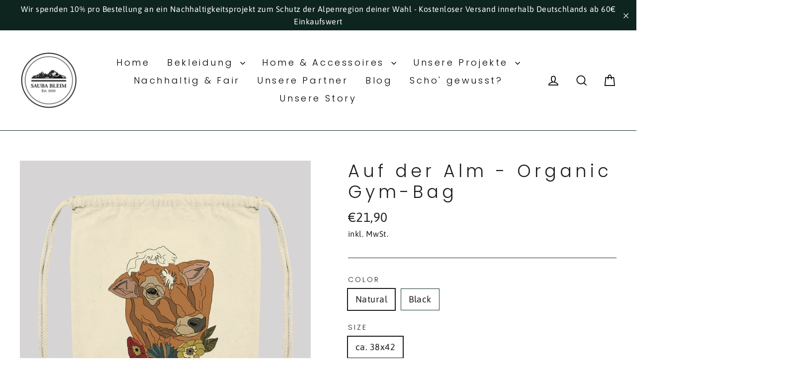

--- FILE ---
content_type: text/html; charset=utf-8
request_url: https://saubableim.de/products/auf-der-alm-organic-gym-bag
body_size: 95049
content:
<!doctype html>
<html class="no-js" lang="de">
<head><!--Content in content_for_header -->
<!--LayoutHub-Embed--><link rel="stylesheet" href="https://fonts.googleapis.com/css?family=Asap:100,200,300,400,500,600,700,800,900" /><link rel="stylesheet" type="text/css" href="[data-uri]" media="all">
<!--LH--><!--/LayoutHub-Embed--><meta name="p:domain_verify" content="481be2a43e8839312877e44d069e1bfb"/>






    <script>
        var sDomain = location.host;

        /****** Start thirdPartyScriptDefinition ******/
        (function(){
            window.thirdPartyScriptDefinition = [
                /* start example

                {
                    "src" : "facebook",
                    "cookie" : "fr",
                    "provider" : "facebook.com",
                    "description" : "",
                    "expires" : 7776000,
                    "domain" : "facebook.com",
                    "declaration" : 1,
                    "group" : "facebook"
                },{
                    "src" : "facebook",
                    "cookie" : "_fbp",
                    "provider" : sDomain,
                    "description" : "",
                    "expires" : 7776000,
                    "domain" : sDomain,
                    "declaration" : 1,
                    "group" : "facebook"
                }

                end example */
            ]
        })();
        /****** End thirdPartyScriptDefinition ******/

        /**
################################## BEECLEVER GMBH KOBLENZ ###################################
##### Copyright (c) 2019-present, beeclever GmbH Koblenz DE, All rights reserved.       #####
##### THE SOFTWARE IS PROVIDED 'AS IS', WITHOUT WARRANTY OF ANY KIND, EXPRESS OR        #####
##### IMPLIED, INCLUDING BUT NOT LIMITED TO THE WARRANTIES OF MERCHANTABILITY, FITNESS  #####
##### FOR A PARTICULAR PURPOSE AND NONINFRINGEMENT. IN NO EVENT SHALL THE AUTHORS OR    #####
##### COPYRIGHT HOLDERS BE LIABLE FOR ANY CLAIM, DAMAGES OR OTHER LIABILITY, WHETHER    #####
##### IN AN ACTION OF CONTRACT, TORT OR OTHERWISE, ARISING FROM, OUT OF OR IN           #####
##### CONNECTION WITH THE SOFTWARE OR THE USE OR OTHER DEALINGS IN THE SOFTWARE.        #####
#############################################################################################

#####  !!!IMPORTANT!!! !!!IMPORTANT!!! !!!IMPORTANT!!! !!!IMPORTANT!!! !!!IMPORTANT!!!  #####
#####                                                                                   #####
##### The contents of this file may not be changed. If the app is updated, we reserve   #####
##### the right to change this file at any time. Possible changes on your part will     #####
##### then be automatically discarded.                                                  #####
#############################################################################################
*/
var GDPR_LC_versionNr=20200904172227;var GDPR_LC_ZLoad=function(){       var sDomain=location.host;var defaultDefinition=[{"src":"facebook","cookie":"fr","provider":"facebook.com","description":"","expires":7776000,"domain":"facebook.com","declaration":1,"group":"facebook"},{"src":"facebook","cookie":"_fbp","provider":sDomain,"description":"","expires":7776000,"domain":sDomain,"declaration":1,"group":"facebook"},{"src":"google-analytics.com","cookie":"_ga","provider":sDomain,"description":"","expires":63072000,"domain":sDomain,"declaration":1,"group":"google"},{"src":"googletagmanager.com","cookie":"_ga","provider":sDomain,"description":"","expires":63072000,"domain":sDomain,"declaration":1,"group":"google"},{"src":"googletagmanager.com","cookie":"_gid","provider":sDomain,"description":"","expires":86400,"domain":sDomain,"declaration":1,"group":"google"},{"src":"googletagmanager.com","cookie":"_gat","provider":sDomain,"description":"","expires":86400,"domain":sDomain,"declaration":1,"group":"google"},{"src":"googleadservices.com","cookie":"_ga","provider":sDomain,"description":"","expires":63072000,"domain":sDomain,"declaration":1,"group":"google"}];if(window.thirdPartyScriptDefinition===undefined){window.thirdPartyScriptDefinition=[];defaultDefinition.forEach(function(value){window.thirdPartyScriptDefinition.push(value)})}else{var exist=false;defaultDefinition.forEach(function(script){window.thirdPartyScriptDefinition.forEach(function(value){if(value.src===script.src&&value.cookie===script.cookie){exist=true}});if(!exist){window.thirdPartyScriptDefinition.push(script)}})} (function polyfill(){if(!Array.from){Array.from=(function(){var toStr=Object.prototype.toString;var isCallable=function(fn){return typeof fn==='function'||toStr.call(fn)==='[object Function]'};var toInteger=function(value){var number=Number(value);if(isNaN(number)){return 0} if(number===0||!isFinite(number)){return number} return(number>0?1:-1)*Math.floor(Math.abs(number))};var maxSafeInteger=Math.pow(2,53)-1;var toLength=function(value){var len=toInteger(value);return Math.min(Math.max(len,0),maxSafeInteger)};return function from(arrayLike){var C=this;var items=Object(arrayLike);if(arrayLike==null){throw new TypeError('Array.from requires an array-like object - not null or undefined')} var mapFn=arguments.length>1?arguments[1]:void undefined;var T;if(typeof mapFn!=='undefined'){if(!isCallable(mapFn)){throw new TypeError('Array.from: when provided, the second argument must be a function')} if(arguments.length>2){T=arguments[2]}} var len=toLength(items.length);var A=isCallable(C)?Object(new C(len)):new Array(len);var k=0;var kValue;while(k<len){kValue=items[k];if(mapFn){A[k]=typeof T==='undefined'?mapFn(kValue,k):mapFn.call(T,kValue,k)}else{A[k]=kValue} k+=1} A.length=len;return A}}())}})();window.BC_JSON_ObjectBypass={"_ab":{"description":"Used in connection with access to admin.","path":"\/","domain":"","provider":"Shopify","type":"type_0","expires":"86400","recommendation":"0","editable":"false","deletable":"false","set":"0"},"_secure_session_id":{"description":"Used in connection with navigation through a storefront.","path":"\/","domain":"","provider":"Shopify","type":"type_0","expires":"2592000","recommendation":"0","editable":"false","deletable":"false","set":"0"},"__cfduid":{"description":"The _cfduid cookie helps Cloudflare detect malicious visitors to our Customers’ websites and minimizes blocking legitimate users.","path":"\/","domain":"","provider":"Cloudflare","type":"type_0","expires":"2592000","recommendation":"0","editable":"false","deletable":"false","set":"0"},"Cart":{"description":"Used in connection with shopping cart.","path":"\/","domain":"","provider":"Shopify","type":"type_0","expires":"1209600","recommendation":"0","editable":"false","deletable":"false","set":"0"},"cart":{"description":"Used in connection with shopping cart.","path":"\/","domain":"","provider":"Shopify","type":"type_0","expires":"1209600","recommendation":"0","editable":"false","deletable":"false","set":"0"},"cart_sig":{"description":"Used in connection with checkout.","path":"\/","domain":"","provider":"Shopify","type":"type_0","expires":"1209600","recommendation":"0","editable":"false","deletable":"false","set":"0"},"cart_ts":{"description":"Used in connection with checkout.","path":"\/","domain":"","provider":"Shopify","type":"type_0","expires":"1209600","recommendation":"0","editable":"false","deletable":"false","set":"0"},"checkout_token":{"description":"Used in connection with checkout.","path":"\/","domain":"","provider":"Shopify","type":"type_0","expires":"31536000","recommendation":"0","editable":"false","deletable":"false","set":"0"},"Secret":{"description":"Used in connection with checkout.","path":"\/","domain":"","provider":"Shopify","type":"type_0","expires":"31536000","recommendation":"0","editable":"false","deletable":"false","set":"0"},"secure_customer_sig":{"description":"Used in connection with customer login.","path":"\/","domain":"","provider":"Shopify","type":"type_0","expires":"31536000","recommendation":"0","editable":"false","deletable":"false","set":"0"},"storefront_digest":{"description":"Used in connection with customer login.","path":"\/","domain":"","provider":"Shopify","type":"type_0","expires":"31536000","recommendation":"0","editable":"false","deletable":"false","set":"0"},"_shopify_u":{"description":"Used to facilitate updating customer account information.","path":"\/","domain":"","provider":"Shopify","type":"type_0","expires":"31536000","recommendation":"0","editable":"false","deletable":"false","set":"0"},"XSRF-TOKEN":{"description":"Used in connection with GDPR legal Cookie.","path":"\/","domain":"","provider":"GDPR Legal Cookie","type":"type_0","expires":"31536000","recommendation":"0","editable":"false","deletable":"false","set":"0"},"gdpr_legal_cookie_session":{"description":"Used in connection with GDPR legal Cookie.","path":"\/","domain":"","provider":"GDPR Legal Cookie","type":"type_0","expires":"0","recommendation":"0","editable":"false","deletable":"false","set":"0"},"_bc_c_set":{"description":"Used in connection with GDPR legal Cookie.","path":"\/","domain":"","provider":"GDPR Legal Cookie","type":"type_0","expires":"2592000","recommendation":"0","editable":"false","deletable":"false","set":"0","optIn":true,"live":"1"},"_tracking_consent":{"description":"For Shopify User Consent Tracking.","path":"\/","domain":"","provider":"Shopify","type":"type_0","expires":"31536000","recommendation":"0","editable":"false","deletable":"false","set":"0"},"_orig_referrer":{"description":"Used in connection with shopping cart.","path":"\/","domain":"","provider":"Shopify","type":"type_1","expires":"1209600","recommendation":"1","editable":"true","deletable":"false","set":"1"},"_landing_page":{"description":"Track landing pages.","path":"\/","domain":"","provider":"Shopify","type":"type_1","expires":"1209600","recommendation":"1","editable":"true","deletable":"false","set":"1"},"_s":{"description":"Shopify analytics.","path":"\/","domain":"","provider":"Shopify","type":"type_1","expires":"1800","recommendation":"1","editable":"true","deletable":"false","set":"1"},"_shopify_fs":{"description":"Shopify analytics.","path":"\/","domain":"","provider":"Shopify","type":"type_1","expires":"1209600","recommendation":"1","editable":"true","deletable":"false","set":"1"},"_shopify_s":{"description":"Shopify analytics.","path":"\/","domain":"","provider":"Shopify","type":"type_1","expires":"1800","recommendation":"1","editable":"true","deletable":"false","set":"1"},"_shopify_y":{"description":"Shopify analytics.","path":"\/","domain":"","provider":"Shopify","type":"type_1","expires":"31536000","recommendation":"1","editable":"true","deletable":"false","set":"1"},"_y":{"description":"Shopify analytics.","path":"\/","domain":"","provider":"Shopify","type":"type_1","expires":"31536000","recommendation":"1","editable":"true","deletable":"false","set":"1"},"_shopify_sa_p":{"description":"Shopify analytics relating to marketing \u0026 referrals.","path":"\/","domain":"","provider":"Shopify","type":"type_1","expires":"1800","recommendation":"1","editable":"true","deletable":"false","set":"1"},"_shopify_sa_t":{"description":"Shopify analytics relating to marketing \u0026 referrals.","path":"\/","domain":"","provider":"Shopify","type":"type_1","expires":"1800","recommendation":"1","editable":"true","deletable":"false","set":"1"},"_shopify_uniq":{"description":"Shopify analytics.","path":"\/","domain":"","provider":"Shopify","type":"type_1","expires":"1800","recommendation":"1","editable":"true","deletable":"false","set":"1"},"_shopify_visit":{"description":"Shopify analytics.","path":"\/","domain":"","provider":"Shopify","type":"type_1","expires":"1800","recommendation":"1","editable":"true","deletable":"false","set":"1"},"tracked_start_checkout":{"description":"Shopify analytics relating to checkout.","path":"\/","domain":"","provider":"Shopify","type":"type_1","expires":"1800","recommendation":"1","editable":"true","deletable":"false","set":"1"},"ki_r":{"description":"Shopify analytics.","path":"\/","domain":"","provider":"Shopify","type":"type_1","expires":"1800","recommendation":"1","editable":"true","deletable":"false","set":"1"},"ki_t":{"description":"Shopify analytics.","path":"\/","domain":"","provider":"Shopify","type":"type_1","expires":"1800","recommendation":"1","editable":"true","deletable":"false","set":"1"},"ab_test_*":{"description":"Shopify analytics.","path":"\/","domain":"","provider":"Shopify","type":"type_1","expires":"1800","recommendation":"1","editable":"true","deletable":"false","set":"1"}};var shopifyCookies={'_s':!1,'_shopify_fs':!1,'_shopify_s':!1,'_shopify_y':!1,'_y':!1,'_shopify_sa_p':!1,'_shopify_sa_t':!1,'_shopify_uniq':!1,'_shopify_visit':!1,'tracked_start_checkout':!1,'bc_trekkie_fbp_custom':!1};function setBC_GDPR_LEGAL_custom_cookies(){window['BC_GDPR_LEGAL_custom_cookies']=window['BC_GDPR_LEGAL_custom_cookies']||{};window['BC_GDPR_LEGAL_custom_cookies']['list']=window['BC_GDPR_LEGAL_custom_cookies']['list']||{};if('GDPR_legal_cookie'in localStorage){window['BC_GDPR_LEGAL_custom_cookies']['list']=JSON.parse(window.localStorage.getItem('GDPR_legal_cookie'))}};setBC_GDPR_LEGAL_custom_cookies();(function(){var hasConsent=!1;Array.from(Object.keys(window['BC_GDPR_LEGAL_custom_cookies']['list'])).forEach(function(c){if(shopifyCookies.hasOwnProperty(c)&&window['BC_GDPR_LEGAL_custom_cookies']['list'][c].userSetting){hasConsent=!0}});var wt=window.trekkie,ws=window.ShopifyAnalytics;if(!hasConsent&&wt!==undefined){wt=[],wt.integrations=wt.integrations||!0,ws=ws.lib=ws.meta=ws.meta.page={},ws.lib.track=function(){}}})();window.BC_GDPR_2ce3a13160348f524c8cc9={'google':[            ],    '_bc_c_set':'customScript','customScriptsSRC':[]};window.bc_tagManagerTasks={"bc_tgm_aw":"google","bc_tgm_gtm":"google","bc_tgm_ua":"google","bc_tgm_fbp":"facebook","any":"any","_bc_c_set":"customScript"};var wl=whiteList=["recaptcha","notifications.google"];var GDPR_LC_scriptPath='gdpr-legal-cookie.beeclever.app';if(window.GDPR_LC_Beta_activate!==undefined&&window.GDPR_LC_Beta_activate){GDPR_LC_scriptPath='cookieapp-staging.beeclever.app'} wl.push(GDPR_LC_scriptPath);   var checkIsBlackListed=function(src){setBC_GDPR_LEGAL_custom_cookies();if(src===null){return null} if(!!window.TrustedScriptURL&&src instanceof TrustedScriptURL){src=src.toString()} var r=!1;for(var x=thirdPartyScriptDefinition.length-1;x>=0;x--){var bSrc=thirdPartyScriptDefinition[x]['src'];if(src.indexOf(bSrc)!==-1&&src.toLowerCase().indexOf('jquery')===-1){r=x}} wl.forEach(function(wSrc){if(src.indexOf(wSrc)!==-1){r=false}});if(r!==false){function getTCookieName(name,index){var tCookieObject=thirdPartyScriptDefinition[index];if(tCookieObject!==undefined){var cookies=[];thirdPartyScriptDefinition.forEach(function(cookie){if(cookie['src']===tCookieObject['src']){cookies.push(cookie)}});var tCookieName=tCookieObject['cookie'];if(tCookieObject['domain']!==document.location.host){tCookieName=tCookieObject['cookie']+'$%bc%$'+tCookieObject['domain']} if(tCookieName===name&&tCookieObject['domain']===window['BC_GDPR_LEGAL_custom_cookies']['list'][name]['domain']){if(window['BC_GDPR_LEGAL_custom_cookies']['list'][name]['userSetting']){index=!1}} cookies.forEach(function(cookie){if(window['BC_GDPR_LEGAL_custom_cookies']['list'][cookie['cookie']]!==undefined&&window['BC_GDPR_LEGAL_custom_cookies']['list'][cookie['cookie']]['userSetting']){index=!1}});return index} return!1};var cookieListKeys=Array.from(Object.keys(window['BC_GDPR_LEGAL_custom_cookies']['list']));if(cookieListKeys.length>0){Array.from(Object.keys(window['BC_GDPR_LEGAL_custom_cookies']['list'])).forEach(function(cookieName){r=getTCookieName(cookieName.toString(),r)})}else{for(var x=thirdPartyScriptDefinition.length-1;x>=0;x--){var tCookie=thirdPartyScriptDefinition[x];if(src.indexOf(tCookie['src'])!==-1){r=tCookie['cookie']+'$%bc%$'+tCookie['domain']}} return r}} return r};document.createElement=function(create){return function(){var ret=create.apply(this,arguments);if(ret.tagName.toLowerCase()==="script"){} Object.defineProperty(ret,'src',{get:function(){return this.getAttribute('src')},set:function(v){var blackListed=checkIsBlackListed(v);var fName=!1;try{create.arguments}catch(e){var caller=e.stack.split('\n');var x=0;for(;x<caller.length;x++){caller[x]=caller[x].trim();caller[x]=caller[x].replace('at ','');caller[x]=caller[x].substr(0,caller[x].indexOf(' '));caller[x]=caller[x].replace('Array.','')} for(;x>=0;x--){if(caller[x]==='ICS'&&x>0){if(caller[x-1]in window['BC_GDPR_LEGAL_custom_cookies']['list']){fName=caller[x-1]}}}} if(fName===!1&&blackListed!==!1){this.setAttribute('type','javascript/blocked');this.setAttribute('cookie',blackListed)} if(fName){this.setAttribute("data-callerName",fName)} this.setAttribute('src',v);return!0}});return ret}}(document.createElement);(function(){window.scriptElementsHidden=window.scriptElementsHidden||[];window.callbackFunc=function(elem,args){for(var x=0;x<elem.length;x++){if(elem[x]===null||elem[x]===undefined||elem[x]['nodeName']===undefined){return} if(elem[x]['nodeName'].toLowerCase()=='script'){if(elem[x].hasAttribute('src')&&elem[x].getAttribute('src').indexOf('.beeclever.app/')!==-1){if(document.querySelector('[src="https://cookieapp-staging.beeclever.app/js/get-script.php"]')!==null){elem[x]=document.createElement('script');elem[x].setAttribute('bc_empty_script_tag','')}} if(elem[x]['type']=='javascript/blocked'){window.scriptElementsHidden.push(elem[x]);elem[x]=document.createElement('script');elem[x].setAttribute('bc_empty_script_tag','')}}}};window._a=Element.prototype.appendChild;Element.prototype.appendChild=function(){window.callbackFunc.call(this,arguments);return window._a.apply(this,arguments)};window._b=Element.prototype.append;Element.prototype.append=function(){window.callbackFunc.call(this,arguments);return window._b.apply(this,arguments)};window._c=Element.prototype.insertBefore;Element.prototype.insertBefore=function(){window.callbackFunc.call(this,arguments);return window._c.apply(this,arguments)};window._d=Element.prototype.replaceChild;Element.prototype.replaceChild=function(){window.callbackFunc.call(this,arguments);return window._d.apply(this,arguments)};window._e=Element.prototype.insertNode;Element.prototype.insertNode=function(){window.callbackFunc.call(this,arguments);return window._e.apply(this,arguments)}})();if(!window.msCrypto){Array.from(document.head.querySelectorAll('[bc_empty_script_tag=""]')).forEach(function(script){script.remove()})}};if(window.GDPR_LC_ZLoad_loaded===undefined){GDPR_LC_ZLoad();window.GDPR_LC_ZLoad_loaded=true}


        

        var customCookies = {
            "testCookie" : true
        };

        function BC_GDPR_CustomScriptForShop () {
            return [

                function testCookie () {
                    // your additional script
                }

                
            ];
        }

    </script>


<meta name="google-site-verification" content="RAZtexq5Mi2haO75iRnpsy-k30SdgF3DNrzxrygde1A" />
  <meta charset="utf-8">
  <meta http-equiv="X-UA-Compatible" content="IE=edge,chrome=1">
  <meta name="viewport" content="width=device-width,initial-scale=1">
  <meta name="theme-color" content="#113027">
  <link rel="canonical" href="https://saubableim.de/products/auf-der-alm-organic-gym-bag"><link rel="shortcut icon" href="//saubableim.de/cdn/shop/files/Logo_SaubaBleim_59591086-a7bc-4cdb-8d6e-eea8ef99607f_32x32.png?v=1614344238" type="image/png" /><title>Auf der Alm - Organic Gym-Bag
&ndash; Sauba Bleim
</title>

<meta name="description" content="80% recycelte Baumwolle, 20% recyceltes Polyester Schwere Zugkordeln mit Knoten und Metallbesatz an den Enden Graumetallösen Dreieckverstärkungen an den unteren Ecken Heavy canvas, 300 g/m² Größe ca. 38x42 cm"><meta property="og:site_name" content="Sauba Bleim">
  <meta property="og:url" content="https://saubableim.de/products/auf-der-alm-organic-gym-bag">
  <meta property="og:title" content="Auf der Alm - Organic Gym-Bag">
  <meta property="og:type" content="product">
  <meta property="og:description" content="80% recycelte Baumwolle, 20% recyceltes Polyester Schwere Zugkordeln mit Knoten und Metallbesatz an den Enden Graumetallösen Dreieckverstärkungen an den unteren Ecken Heavy canvas, 300 g/m² Größe ca. 38x42 cm"><meta property="og:image" content="http://saubableim.de/cdn/shop/products/front-organic-gym-bag-f4ead0-1116x_29c7a01f-e889-427f-bb8c-a7ca2f9f24e4_1200x1200.png?v=1668545501"><meta property="og:image" content="http://saubableim.de/cdn/shop/products/front-organic-gym-bag-272727-1116x_1200x1200.png?v=1609943584">
  <meta property="og:image:secure_url" content="https://saubableim.de/cdn/shop/products/front-organic-gym-bag-f4ead0-1116x_29c7a01f-e889-427f-bb8c-a7ca2f9f24e4_1200x1200.png?v=1668545501"><meta property="og:image:secure_url" content="https://saubableim.de/cdn/shop/products/front-organic-gym-bag-272727-1116x_1200x1200.png?v=1609943584">
  <meta name="twitter:site" content="@">
  <meta name="twitter:card" content="summary_large_image">
  <meta name="twitter:title" content="Auf der Alm - Organic Gym-Bag">
  <meta name="twitter:description" content="80% recycelte Baumwolle, 20% recyceltes Polyester Schwere Zugkordeln mit Knoten und Metallbesatz an den Enden Graumetallösen Dreieckverstärkungen an den unteren Ecken Heavy canvas, 300 g/m² Größe ca. 38x42 cm">


  <style data-shopify>
  @font-face {
  font-family: Poppins;
  font-weight: 300;
  font-style: normal;
  src: url("//saubableim.de/cdn/fonts/poppins/poppins_n3.05f58335c3209cce17da4f1f1ab324ebe2982441.woff2") format("woff2"),
       url("//saubableim.de/cdn/fonts/poppins/poppins_n3.6971368e1f131d2c8ff8e3a44a36b577fdda3ff5.woff") format("woff");
}

  @font-face {
  font-family: Asap;
  font-weight: 400;
  font-style: normal;
  src: url("//saubableim.de/cdn/fonts/asap/asap_n4.994be5d5211fe3b2dda4ebd41cf2b04f4dfe140e.woff2") format("woff2"),
       url("//saubableim.de/cdn/fonts/asap/asap_n4.e7f26429238df8651924f4a97a5e9467c7cf683b.woff") format("woff");
}


  @font-face {
  font-family: Asap;
  font-weight: 700;
  font-style: normal;
  src: url("//saubableim.de/cdn/fonts/asap/asap_n7.3209f7e23b2ef01c793f40c7556e6532b06b5f1e.woff2") format("woff2"),
       url("//saubableim.de/cdn/fonts/asap/asap_n7.b0a0b6deb369ccc0b973a1d12f3530d5e4373c77.woff") format("woff");
}

  @font-face {
  font-family: Asap;
  font-weight: 400;
  font-style: italic;
  src: url("//saubableim.de/cdn/fonts/asap/asap_i4.3c59c01b158892bd0ef8b61bc7f081c23ae9b42e.woff2") format("woff2"),
       url("//saubableim.de/cdn/fonts/asap/asap_i4.014f2bc4fda2741d520d341143cf61b2d5e0d21e.woff") format("woff");
}

  @font-face {
  font-family: Asap;
  font-weight: 700;
  font-style: italic;
  src: url("//saubableim.de/cdn/fonts/asap/asap_i7.54957565625fd1dffc964521d01f3da61e596089.woff2") format("woff2"),
       url("//saubableim.de/cdn/fonts/asap/asap_i7.98e2b88b25225290e9c09e36eb54e243fd11491f.woff") format("woff");
}

</style>

  <link href="//saubableim.de/cdn/shop/t/2/assets/theme.css?v=172286968903302745431758096473" rel="stylesheet" type="text/css" media="all" />
<style data-shopify>
  :root {
    --typeHeaderPrimary: Poppins;
    --typeHeaderFallback: sans-serif;
    --typeHeaderSize: 35px;
    --typeHeaderWeight: 300;
    --typeHeaderLineHeight: 1.2;
    --typeHeaderSpacing: 0.2em;

    --typeBasePrimary:Asap;
    --typeBaseFallback:sans-serif;
    --typeBaseSize: 18px;
    --typeBaseWeight: 400;
    --typeBaseLineHeight: 1.6;
    --typeBaseSpacing: 0.025em;

    --iconWeight: 4px;
    --iconLinecaps: miter;
  }

  
.collection-hero__content:before,
  .hero__image-wrapper:before,
  .hero__media:before {
    background-image: linear-gradient(to bottom, rgba(0, 0, 0, 0.3) 0%, rgba(0, 0, 0, 0.3) 40%, rgba(0, 0, 0, 0.4) 100%);
  }

  .skrim__item-content .skrim__overlay:after {
    background-image: linear-gradient(to bottom, rgba(0, 0, 0, 0.3) 30%, rgba(0, 0, 0, 0.4) 100%);
  }
</style>
<script>
    document.documentElement.className = document.documentElement.className.replace('no-js', 'js');

    window.theme = window.theme || {};
    theme.routes = {
      cart: "/cart",
      cartAdd: "/cart/add.js",
      cartChange: "/cart/change"
    };
    theme.strings = {
      soldOut: "Ausverkauft",
      unavailable: "Nicht verfügbar",
      stockLabel: "[count] auf Lager",
      willNotShipUntil: "Wird nach dem [date] versendet",
      willBeInStockAfter: "Wird nach dem [date] auf Lager sein",
      waitingForStock: "Inventar auf dem Weg",
      cartSavings: "Du sparst [savings]",
      cartEmpty: "Dein Einkaufswagen ist im Moment leer.",
      cartTermsConfirmation: "Du musst den Verkaufsbedingungen zustimmen, um auszuchecken"
    };
    theme.settings = {
      dynamicVariantsEnable: true,
      dynamicVariantType: "button",
      cartType: "page",
      moneyFormat: "€{{amount_with_comma_separator}}",
      predictiveSearch: true,
      predictiveSearchType: "product,article,page,collection",
      inventoryThreshold: 10,
      quickView: true,
      themeName: 'Motion',
      themeVersion: "5.1.4"
    };
  </script>

  
<script>window.performance && window.performance.mark && window.performance.mark('shopify.content_for_header.start');</script><meta name="google-site-verification" content="RAZtexq5Mi2haO75iRnpsy-k30SdgF3DNrzxrygde1A">
<meta name="facebook-domain-verification" content="3m1nkb3k2csdtz1o3iktq3vfe3r0l3">
<meta id="shopify-digital-wallet" name="shopify-digital-wallet" content="/44405981338/digital_wallets/dialog">
<meta name="shopify-checkout-api-token" content="e35769b8e73be4259fcf9166a9f38732">
<meta id="in-context-paypal-metadata" data-shop-id="44405981338" data-venmo-supported="false" data-environment="production" data-locale="de_DE" data-paypal-v4="true" data-currency="EUR">
<link rel="alternate" type="application/json+oembed" href="https://saubableim.de/products/auf-der-alm-organic-gym-bag.oembed">
<script async="async" src="/checkouts/internal/preloads.js?locale=de-DE"></script>
<link rel="preconnect" href="https://shop.app" crossorigin="anonymous">
<script async="async" src="https://shop.app/checkouts/internal/preloads.js?locale=de-DE&shop_id=44405981338" crossorigin="anonymous"></script>
<script id="apple-pay-shop-capabilities" type="application/json">{"shopId":44405981338,"countryCode":"DE","currencyCode":"EUR","merchantCapabilities":["supports3DS"],"merchantId":"gid:\/\/shopify\/Shop\/44405981338","merchantName":"Sauba Bleim","requiredBillingContactFields":["postalAddress","email"],"requiredShippingContactFields":["postalAddress","email"],"shippingType":"shipping","supportedNetworks":["visa","maestro","masterCard","amex"],"total":{"type":"pending","label":"Sauba Bleim","amount":"1.00"},"shopifyPaymentsEnabled":true,"supportsSubscriptions":true}</script>
<script id="shopify-features" type="application/json">{"accessToken":"e35769b8e73be4259fcf9166a9f38732","betas":["rich-media-storefront-analytics"],"domain":"saubableim.de","predictiveSearch":true,"shopId":44405981338,"locale":"de"}</script>
<script>var Shopify = Shopify || {};
Shopify.shop = "sauba-bleim.myshopify.com";
Shopify.locale = "de";
Shopify.currency = {"active":"EUR","rate":"1.0"};
Shopify.country = "DE";
Shopify.theme = {"name":"Motion","id":106401005722,"schema_name":"Motion","schema_version":"5.1.4","theme_store_id":847,"role":"main"};
Shopify.theme.handle = "null";
Shopify.theme.style = {"id":null,"handle":null};
Shopify.cdnHost = "saubableim.de/cdn";
Shopify.routes = Shopify.routes || {};
Shopify.routes.root = "/";</script>
<script type="module">!function(o){(o.Shopify=o.Shopify||{}).modules=!0}(window);</script>
<script>!function(o){function n(){var o=[];function n(){o.push(Array.prototype.slice.apply(arguments))}return n.q=o,n}var t=o.Shopify=o.Shopify||{};t.loadFeatures=n(),t.autoloadFeatures=n()}(window);</script>
<script>
  window.ShopifyPay = window.ShopifyPay || {};
  window.ShopifyPay.apiHost = "shop.app\/pay";
  window.ShopifyPay.redirectState = null;
</script>
<script id="shop-js-analytics" type="application/json">{"pageType":"product"}</script>
<script defer="defer" async type="module" src="//saubableim.de/cdn/shopifycloud/shop-js/modules/v2/client.init-shop-cart-sync_e98Ab_XN.de.esm.js"></script>
<script defer="defer" async type="module" src="//saubableim.de/cdn/shopifycloud/shop-js/modules/v2/chunk.common_Pcw9EP95.esm.js"></script>
<script defer="defer" async type="module" src="//saubableim.de/cdn/shopifycloud/shop-js/modules/v2/chunk.modal_CzmY4ZhL.esm.js"></script>
<script type="module">
  await import("//saubableim.de/cdn/shopifycloud/shop-js/modules/v2/client.init-shop-cart-sync_e98Ab_XN.de.esm.js");
await import("//saubableim.de/cdn/shopifycloud/shop-js/modules/v2/chunk.common_Pcw9EP95.esm.js");
await import("//saubableim.de/cdn/shopifycloud/shop-js/modules/v2/chunk.modal_CzmY4ZhL.esm.js");

  window.Shopify.SignInWithShop?.initShopCartSync?.({"fedCMEnabled":true,"windoidEnabled":true});

</script>
<script>
  window.Shopify = window.Shopify || {};
  if (!window.Shopify.featureAssets) window.Shopify.featureAssets = {};
  window.Shopify.featureAssets['shop-js'] = {"shop-cart-sync":["modules/v2/client.shop-cart-sync_DazCVyJ3.de.esm.js","modules/v2/chunk.common_Pcw9EP95.esm.js","modules/v2/chunk.modal_CzmY4ZhL.esm.js"],"init-fed-cm":["modules/v2/client.init-fed-cm_D0AulfmK.de.esm.js","modules/v2/chunk.common_Pcw9EP95.esm.js","modules/v2/chunk.modal_CzmY4ZhL.esm.js"],"shop-cash-offers":["modules/v2/client.shop-cash-offers_BISyWFEA.de.esm.js","modules/v2/chunk.common_Pcw9EP95.esm.js","modules/v2/chunk.modal_CzmY4ZhL.esm.js"],"shop-login-button":["modules/v2/client.shop-login-button_D_c1vx_E.de.esm.js","modules/v2/chunk.common_Pcw9EP95.esm.js","modules/v2/chunk.modal_CzmY4ZhL.esm.js"],"pay-button":["modules/v2/client.pay-button_CHADzJ4g.de.esm.js","modules/v2/chunk.common_Pcw9EP95.esm.js","modules/v2/chunk.modal_CzmY4ZhL.esm.js"],"shop-button":["modules/v2/client.shop-button_CQnD2U3v.de.esm.js","modules/v2/chunk.common_Pcw9EP95.esm.js","modules/v2/chunk.modal_CzmY4ZhL.esm.js"],"avatar":["modules/v2/client.avatar_BTnouDA3.de.esm.js"],"init-windoid":["modules/v2/client.init-windoid_CmA0-hrC.de.esm.js","modules/v2/chunk.common_Pcw9EP95.esm.js","modules/v2/chunk.modal_CzmY4ZhL.esm.js"],"init-shop-for-new-customer-accounts":["modules/v2/client.init-shop-for-new-customer-accounts_BCzC_Mib.de.esm.js","modules/v2/client.shop-login-button_D_c1vx_E.de.esm.js","modules/v2/chunk.common_Pcw9EP95.esm.js","modules/v2/chunk.modal_CzmY4ZhL.esm.js"],"init-shop-email-lookup-coordinator":["modules/v2/client.init-shop-email-lookup-coordinator_DYzOit4u.de.esm.js","modules/v2/chunk.common_Pcw9EP95.esm.js","modules/v2/chunk.modal_CzmY4ZhL.esm.js"],"init-shop-cart-sync":["modules/v2/client.init-shop-cart-sync_e98Ab_XN.de.esm.js","modules/v2/chunk.common_Pcw9EP95.esm.js","modules/v2/chunk.modal_CzmY4ZhL.esm.js"],"shop-toast-manager":["modules/v2/client.shop-toast-manager_Bc-1elH8.de.esm.js","modules/v2/chunk.common_Pcw9EP95.esm.js","modules/v2/chunk.modal_CzmY4ZhL.esm.js"],"init-customer-accounts":["modules/v2/client.init-customer-accounts_CqlRHmZs.de.esm.js","modules/v2/client.shop-login-button_D_c1vx_E.de.esm.js","modules/v2/chunk.common_Pcw9EP95.esm.js","modules/v2/chunk.modal_CzmY4ZhL.esm.js"],"init-customer-accounts-sign-up":["modules/v2/client.init-customer-accounts-sign-up_DZmBw6yB.de.esm.js","modules/v2/client.shop-login-button_D_c1vx_E.de.esm.js","modules/v2/chunk.common_Pcw9EP95.esm.js","modules/v2/chunk.modal_CzmY4ZhL.esm.js"],"shop-follow-button":["modules/v2/client.shop-follow-button_Cx-w7rSq.de.esm.js","modules/v2/chunk.common_Pcw9EP95.esm.js","modules/v2/chunk.modal_CzmY4ZhL.esm.js"],"checkout-modal":["modules/v2/client.checkout-modal_Djjmh8qM.de.esm.js","modules/v2/chunk.common_Pcw9EP95.esm.js","modules/v2/chunk.modal_CzmY4ZhL.esm.js"],"shop-login":["modules/v2/client.shop-login_DMZMgoZf.de.esm.js","modules/v2/chunk.common_Pcw9EP95.esm.js","modules/v2/chunk.modal_CzmY4ZhL.esm.js"],"lead-capture":["modules/v2/client.lead-capture_SqejaEd8.de.esm.js","modules/v2/chunk.common_Pcw9EP95.esm.js","modules/v2/chunk.modal_CzmY4ZhL.esm.js"],"payment-terms":["modules/v2/client.payment-terms_DUeEqFTJ.de.esm.js","modules/v2/chunk.common_Pcw9EP95.esm.js","modules/v2/chunk.modal_CzmY4ZhL.esm.js"]};
</script>
<script>(function() {
  var isLoaded = false;
  function asyncLoad() {
    if (isLoaded) return;
    isLoaded = true;
    var urls = ["https:\/\/sharethelove.w3apps.co\/causes.js?shop=sauba-bleim.myshopify.com","https:\/\/s3.amazonaws.com\/els-apps\/countup\/js\/app.js?shop=sauba-bleim.myshopify.com","https:\/\/d10lpsik1i8c69.cloudfront.net\/w.js?shop=sauba-bleim.myshopify.com","https:\/\/cdn1.avada.io\/flying-pages\/module.js?shop=sauba-bleim.myshopify.com","https:\/\/app.layouthub.com\/shopify\/layouthub.js?shop=sauba-bleim.myshopify.com","https:\/\/a.mailmunch.co\/widgets\/site-899104-65180e58cd51cc6f71320b4e83d1a6b0a6ae4be2.js?shop=sauba-bleim.myshopify.com","https:\/\/chimpstatic.com\/mcjs-connected\/js\/users\/4c04e29bfff2fecf6bb7963a2\/a70db627cef330561db16a12d.js?shop=sauba-bleim.myshopify.com","https:\/\/seo.apps.avada.io\/avada-seo-installed.js?shop=sauba-bleim.myshopify.com"];
    for (var i = 0; i < urls.length; i++) {
      var s = document.createElement('script');
      s.type = 'text/javascript';
      s.async = true;
      s.src = urls[i];
      var x = document.getElementsByTagName('script')[0];
      x.parentNode.insertBefore(s, x);
    }
  };
  if(window.attachEvent) {
    window.attachEvent('onload', asyncLoad);
  } else {
    window.addEventListener('load', asyncLoad, false);
  }
})();</script>
<script id="__st">var __st={"a":44405981338,"offset":3600,"reqid":"8927a68f-c284-4246-93b0-bfef71c19eb5-1769101386","pageurl":"saubableim.de\/products\/auf-der-alm-organic-gym-bag","u":"bbc0b72da2f9","p":"product","rtyp":"product","rid":5754317275290};</script>
<script>window.ShopifyPaypalV4VisibilityTracking = true;</script>
<script id="captcha-bootstrap">!function(){'use strict';const t='contact',e='account',n='new_comment',o=[[t,t],['blogs',n],['comments',n],[t,'customer']],c=[[e,'customer_login'],[e,'guest_login'],[e,'recover_customer_password'],[e,'create_customer']],r=t=>t.map((([t,e])=>`form[action*='/${t}']:not([data-nocaptcha='true']) input[name='form_type'][value='${e}']`)).join(','),a=t=>()=>t?[...document.querySelectorAll(t)].map((t=>t.form)):[];function s(){const t=[...o],e=r(t);return a(e)}const i='password',u='form_key',d=['recaptcha-v3-token','g-recaptcha-response','h-captcha-response',i],f=()=>{try{return window.sessionStorage}catch{return}},m='__shopify_v',_=t=>t.elements[u];function p(t,e,n=!1){try{const o=window.sessionStorage,c=JSON.parse(o.getItem(e)),{data:r}=function(t){const{data:e,action:n}=t;return t[m]||n?{data:e,action:n}:{data:t,action:n}}(c);for(const[e,n]of Object.entries(r))t.elements[e]&&(t.elements[e].value=n);n&&o.removeItem(e)}catch(o){console.error('form repopulation failed',{error:o})}}const l='form_type',E='cptcha';function T(t){t.dataset[E]=!0}const w=window,h=w.document,L='Shopify',v='ce_forms',y='captcha';let A=!1;((t,e)=>{const n=(g='f06e6c50-85a8-45c8-87d0-21a2b65856fe',I='https://cdn.shopify.com/shopifycloud/storefront-forms-hcaptcha/ce_storefront_forms_captcha_hcaptcha.v1.5.2.iife.js',D={infoText:'Durch hCaptcha geschützt',privacyText:'Datenschutz',termsText:'Allgemeine Geschäftsbedingungen'},(t,e,n)=>{const o=w[L][v],c=o.bindForm;if(c)return c(t,g,e,D).then(n);var r;o.q.push([[t,g,e,D],n]),r=I,A||(h.body.append(Object.assign(h.createElement('script'),{id:'captcha-provider',async:!0,src:r})),A=!0)});var g,I,D;w[L]=w[L]||{},w[L][v]=w[L][v]||{},w[L][v].q=[],w[L][y]=w[L][y]||{},w[L][y].protect=function(t,e){n(t,void 0,e),T(t)},Object.freeze(w[L][y]),function(t,e,n,w,h,L){const[v,y,A,g]=function(t,e,n){const i=e?o:[],u=t?c:[],d=[...i,...u],f=r(d),m=r(i),_=r(d.filter((([t,e])=>n.includes(e))));return[a(f),a(m),a(_),s()]}(w,h,L),I=t=>{const e=t.target;return e instanceof HTMLFormElement?e:e&&e.form},D=t=>v().includes(t);t.addEventListener('submit',(t=>{const e=I(t);if(!e)return;const n=D(e)&&!e.dataset.hcaptchaBound&&!e.dataset.recaptchaBound,o=_(e),c=g().includes(e)&&(!o||!o.value);(n||c)&&t.preventDefault(),c&&!n&&(function(t){try{if(!f())return;!function(t){const e=f();if(!e)return;const n=_(t);if(!n)return;const o=n.value;o&&e.removeItem(o)}(t);const e=Array.from(Array(32),(()=>Math.random().toString(36)[2])).join('');!function(t,e){_(t)||t.append(Object.assign(document.createElement('input'),{type:'hidden',name:u})),t.elements[u].value=e}(t,e),function(t,e){const n=f();if(!n)return;const o=[...t.querySelectorAll(`input[type='${i}']`)].map((({name:t})=>t)),c=[...d,...o],r={};for(const[a,s]of new FormData(t).entries())c.includes(a)||(r[a]=s);n.setItem(e,JSON.stringify({[m]:1,action:t.action,data:r}))}(t,e)}catch(e){console.error('failed to persist form',e)}}(e),e.submit())}));const S=(t,e)=>{t&&!t.dataset[E]&&(n(t,e.some((e=>e===t))),T(t))};for(const o of['focusin','change'])t.addEventListener(o,(t=>{const e=I(t);D(e)&&S(e,y())}));const B=e.get('form_key'),M=e.get(l),P=B&&M;t.addEventListener('DOMContentLoaded',(()=>{const t=y();if(P)for(const e of t)e.elements[l].value===M&&p(e,B);[...new Set([...A(),...v().filter((t=>'true'===t.dataset.shopifyCaptcha))])].forEach((e=>S(e,t)))}))}(h,new URLSearchParams(w.location.search),n,t,e,['guest_login'])})(!0,!0)}();</script>
<script integrity="sha256-4kQ18oKyAcykRKYeNunJcIwy7WH5gtpwJnB7kiuLZ1E=" data-source-attribution="shopify.loadfeatures" defer="defer" src="//saubableim.de/cdn/shopifycloud/storefront/assets/storefront/load_feature-a0a9edcb.js" crossorigin="anonymous"></script>
<script crossorigin="anonymous" defer="defer" src="//saubableim.de/cdn/shopifycloud/storefront/assets/shopify_pay/storefront-65b4c6d7.js?v=20250812"></script>
<script data-source-attribution="shopify.dynamic_checkout.dynamic.init">var Shopify=Shopify||{};Shopify.PaymentButton=Shopify.PaymentButton||{isStorefrontPortableWallets:!0,init:function(){window.Shopify.PaymentButton.init=function(){};var t=document.createElement("script");t.src="https://saubableim.de/cdn/shopifycloud/portable-wallets/latest/portable-wallets.de.js",t.type="module",document.head.appendChild(t)}};
</script>
<script data-source-attribution="shopify.dynamic_checkout.buyer_consent">
  function portableWalletsHideBuyerConsent(e){var t=document.getElementById("shopify-buyer-consent"),n=document.getElementById("shopify-subscription-policy-button");t&&n&&(t.classList.add("hidden"),t.setAttribute("aria-hidden","true"),n.removeEventListener("click",e))}function portableWalletsShowBuyerConsent(e){var t=document.getElementById("shopify-buyer-consent"),n=document.getElementById("shopify-subscription-policy-button");t&&n&&(t.classList.remove("hidden"),t.removeAttribute("aria-hidden"),n.addEventListener("click",e))}window.Shopify?.PaymentButton&&(window.Shopify.PaymentButton.hideBuyerConsent=portableWalletsHideBuyerConsent,window.Shopify.PaymentButton.showBuyerConsent=portableWalletsShowBuyerConsent);
</script>
<script data-source-attribution="shopify.dynamic_checkout.cart.bootstrap">document.addEventListener("DOMContentLoaded",(function(){function t(){return document.querySelector("shopify-accelerated-checkout-cart, shopify-accelerated-checkout")}if(t())Shopify.PaymentButton.init();else{new MutationObserver((function(e,n){t()&&(Shopify.PaymentButton.init(),n.disconnect())})).observe(document.body,{childList:!0,subtree:!0})}}));
</script>
<link id="shopify-accelerated-checkout-styles" rel="stylesheet" media="screen" href="https://saubableim.de/cdn/shopifycloud/portable-wallets/latest/accelerated-checkout-backwards-compat.css" crossorigin="anonymous">
<style id="shopify-accelerated-checkout-cart">
        #shopify-buyer-consent {
  margin-top: 1em;
  display: inline-block;
  width: 100%;
}

#shopify-buyer-consent.hidden {
  display: none;
}

#shopify-subscription-policy-button {
  background: none;
  border: none;
  padding: 0;
  text-decoration: underline;
  font-size: inherit;
  cursor: pointer;
}

#shopify-subscription-policy-button::before {
  box-shadow: none;
}

      </style>

<script>window.performance && window.performance.mark && window.performance.mark('shopify.content_for_header.end');</script>

  <script src="//saubableim.de/cdn/shop/t/2/assets/vendor-scripts-v9.js" defer="defer"></script><link rel="preload" as="style" href="//saubableim.de/cdn/shop/t/2/assets/currency-flags.css?v=75482696549506390791595869689" onload="this.onload=null;this.rel='stylesheet'">
    <noscript><link rel="stylesheet" href="//saubableim.de/cdn/shop/t/2/assets/currency-flags.css?v=75482696549506390791595869689"></noscript><script src="//saubableim.de/cdn/shop/t/2/assets/theme.js?v=115718419676490532851600200714" defer="defer"></script><!-- "snippets/weglot_hreftags.liquid" was not rendered, the associated app was uninstalled -->
<!-- "snippets/weglot_switcher.liquid" was not rendered, the associated app was uninstalled -->

<!-- Added by AVADA SEO Suite -->

<!-- /Added by AVADA SEO Suite -->
<script>var scaaffCheck = false;</script>
<script src="//saubableim.de/cdn/shop/t/2/assets/sca_affiliate.js?v=69880474376666990331601494456" type="text/javascript"></script>
<!-- BEGIN app block: shopify://apps/complianz-gdpr-cookie-consent/blocks/bc-block/e49729f0-d37d-4e24-ac65-e0e2f472ac27 -->

    
    
<link id='complianz-css' rel="stylesheet" href=https://cdn.shopify.com/extensions/019be05e-f673-7a8f-bd4e-ed0da9930f96/gdpr-legal-cookie-75/assets/complainz.css media="print" onload="this.media='all'">
    <style>
        #Compliance-iframe.Compliance-iframe-branded > div.purposes-header,
        #Compliance-iframe.Compliance-iframe-branded > div.cmplc-cmp-header,
        #purposes-container > div.purposes-header,
        #Compliance-cs-banner .Compliance-cs-brand {
            background-color: #FFFFFF !important;
            color: #0A0A0A!important;
        }
        #Compliance-iframe.Compliance-iframe-branded .purposes-header .cmplc-btn-cp ,
        #Compliance-iframe.Compliance-iframe-branded .purposes-header .cmplc-btn-cp:hover,
        #Compliance-iframe.Compliance-iframe-branded .purposes-header .cmplc-btn-back:hover  {
            background-color: #ffffff !important;
            opacity: 1 !important;
        }
        #Compliance-cs-banner .cmplc-toggle .cmplc-toggle-label {
            color: #FFFFFF!important;
        }
        #Compliance-iframe.Compliance-iframe-branded .purposes-header .cmplc-btn-cp:hover,
        #Compliance-iframe.Compliance-iframe-branded .purposes-header .cmplc-btn-back:hover {
            background-color: #0A0A0A!important;
            color: #FFFFFF!important;
        }
        #Compliance-cs-banner #Compliance-cs-title {
            font-size: 14px !important;
        }
        #Compliance-cs-banner .Compliance-cs-content,
        #Compliance-cs-title,
        .cmplc-toggle-checkbox.granular-control-checkbox span {
            background-color: #FFFFFF !important;
            color: #0A0A0A !important;
            font-size: 14px !important;
        }
        #Compliance-cs-banner .Compliance-cs-close-btn {
            font-size: 14px !important;
            background-color: #FFFFFF !important;
        }
        #Compliance-cs-banner .Compliance-cs-opt-group {
            color: #FFFFFF !important;
        }
        #Compliance-cs-banner .Compliance-cs-opt-group button,
        .Compliance-alert button.Compliance-button-cancel {
            background-color: #007BBC!important;
            color: #FFFFFF!important;
        }
        #Compliance-cs-banner .Compliance-cs-opt-group button.Compliance-cs-accept-btn,
        #Compliance-cs-banner .Compliance-cs-opt-group button.Compliance-cs-btn-primary,
        .Compliance-alert button.Compliance-button-confirm {
            background-color: #007BBC !important;
            color: #FFFFFF !important;
        }
        #Compliance-cs-banner .Compliance-cs-opt-group button.Compliance-cs-reject-btn {
            background-color: #007BBC!important;
            color: #FFFFFF!important;
        }

        #Compliance-cs-banner .Compliance-banner-content button {
            cursor: pointer !important;
            color: currentColor !important;
            text-decoration: underline !important;
            border: none !important;
            background-color: transparent !important;
            font-size: 100% !important;
            padding: 0 !important;
        }

        #Compliance-cs-banner .Compliance-cs-opt-group button {
            border-radius: 4px !important;
            padding-block: 10px !important;
        }
        @media (min-width: 640px) {
            #Compliance-cs-banner.Compliance-cs-default-floating:not(.Compliance-cs-top):not(.Compliance-cs-center) .Compliance-cs-container, #Compliance-cs-banner.Compliance-cs-default-floating:not(.Compliance-cs-bottom):not(.Compliance-cs-center) .Compliance-cs-container, #Compliance-cs-banner.Compliance-cs-default-floating.Compliance-cs-center:not(.Compliance-cs-top):not(.Compliance-cs-bottom) .Compliance-cs-container {
                width: 560px !important;
            }
            #Compliance-cs-banner.Compliance-cs-default-floating:not(.Compliance-cs-top):not(.Compliance-cs-center) .Compliance-cs-opt-group, #Compliance-cs-banner.Compliance-cs-default-floating:not(.Compliance-cs-bottom):not(.Compliance-cs-center) .Compliance-cs-opt-group, #Compliance-cs-banner.Compliance-cs-default-floating.Compliance-cs-center:not(.Compliance-cs-top):not(.Compliance-cs-bottom) .Compliance-cs-opt-group {
                flex-direction: row !important;
            }
            #Compliance-cs-banner .Compliance-cs-opt-group button:not(:last-of-type),
            #Compliance-cs-banner .Compliance-cs-opt-group button {
                margin-right: 4px !important;
            }
            #Compliance-cs-banner .Compliance-cs-container .Compliance-cs-brand {
                position: absolute !important;
                inset-block-start: 6px;
            }
        }
        #Compliance-cs-banner.Compliance-cs-default-floating:not(.Compliance-cs-top):not(.Compliance-cs-center) .Compliance-cs-opt-group > div, #Compliance-cs-banner.Compliance-cs-default-floating:not(.Compliance-cs-bottom):not(.Compliance-cs-center) .Compliance-cs-opt-group > div, #Compliance-cs-banner.Compliance-cs-default-floating.Compliance-cs-center:not(.Compliance-cs-top):not(.Compliance-cs-bottom) .Compliance-cs-opt-group > div {
            flex-direction: row-reverse;
            width: 100% !important;
        }

        .Compliance-cs-brand-badge-outer, .Compliance-cs-brand-badge, #Compliance-cs-banner.Compliance-cs-default-floating.Compliance-cs-bottom .Compliance-cs-brand-badge-outer,
        #Compliance-cs-banner.Compliance-cs-default.Compliance-cs-bottom .Compliance-cs-brand-badge-outer,
        #Compliance-cs-banner.Compliance-cs-default:not(.Compliance-cs-left) .Compliance-cs-brand-badge-outer,
        #Compliance-cs-banner.Compliance-cs-default-floating:not(.Compliance-cs-left) .Compliance-cs-brand-badge-outer {
            display: none !important
        }

        #Compliance-cs-banner:not(.Compliance-cs-top):not(.Compliance-cs-bottom) .Compliance-cs-container.Compliance-cs-themed {
            flex-direction: row !important;
        }

        #Compliance-cs-banner #Compliance-cs-title,
        #Compliance-cs-banner #Compliance-cs-custom-title {
            justify-self: center !important;
            font-size: 14px !important;
            font-family: -apple-system,sans-serif !important;
            margin-inline: auto !important;
            width: 55% !important;
            text-align: center;
            font-weight: 600;
            visibility: unset;
        }

        @media (max-width: 640px) {
            #Compliance-cs-banner #Compliance-cs-title,
            #Compliance-cs-banner #Compliance-cs-custom-title {
                display: block;
            }
        }

        #Compliance-cs-banner .Compliance-cs-brand img {
            max-width: 110px !important;
            min-height: 32px !important;
        }
        #Compliance-cs-banner .Compliance-cs-container .Compliance-cs-brand {
            background: none !important;
            padding: 0px !important;
            margin-block-start:10px !important;
            margin-inline-start:16px !important;
        }

        #Compliance-cs-banner .Compliance-cs-opt-group button {
            padding-inline: 4px !important;
        }

    </style>
    
    
    
    

    <script type="text/javascript">
        function loadScript(src) {
            return new Promise((resolve, reject) => {
                const s = document.createElement("script");
                s.src = src;
                s.charset = "UTF-8";
                s.onload = resolve;
                s.onerror = reject;
                document.head.appendChild(s);
            });
        }

        function filterGoogleConsentModeURLs(domainsArray) {
            const googleConsentModeComplianzURls = [
                // 197, # Google Tag Manager:
                {"domain":"s.www.googletagmanager.com", "path":""},
                {"domain":"www.tagmanager.google.com", "path":""},
                {"domain":"www.googletagmanager.com", "path":""},
                {"domain":"googletagmanager.com", "path":""},
                {"domain":"tagassistant.google.com", "path":""},
                {"domain":"tagmanager.google.com", "path":""},

                // 2110, # Google Analytics 4:
                {"domain":"www.analytics.google.com", "path":""},
                {"domain":"www.google-analytics.com", "path":""},
                {"domain":"ssl.google-analytics.com", "path":""},
                {"domain":"google-analytics.com", "path":""},
                {"domain":"analytics.google.com", "path":""},
                {"domain":"region1.google-analytics.com", "path":""},
                {"domain":"region1.analytics.google.com", "path":""},
                {"domain":"*.google-analytics.com", "path":""},
                {"domain":"www.googletagmanager.com", "path":"/gtag/js?id=G"},
                {"domain":"googletagmanager.com", "path":"/gtag/js?id=UA"},
                {"domain":"www.googletagmanager.com", "path":"/gtag/js?id=UA"},
                {"domain":"googletagmanager.com", "path":"/gtag/js?id=G"},

                // 177, # Google Ads conversion tracking:
                {"domain":"googlesyndication.com", "path":""},
                {"domain":"media.admob.com", "path":""},
                {"domain":"gmodules.com", "path":""},
                {"domain":"ad.ytsa.net", "path":""},
                {"domain":"dartmotif.net", "path":""},
                {"domain":"dmtry.com", "path":""},
                {"domain":"go.channelintelligence.com", "path":""},
                {"domain":"googleusercontent.com", "path":""},
                {"domain":"googlevideo.com", "path":""},
                {"domain":"gvt1.com", "path":""},
                {"domain":"links.channelintelligence.com", "path":""},
                {"domain":"obrasilinteirojoga.com.br", "path":""},
                {"domain":"pcdn.tcgmsrv.net", "path":""},
                {"domain":"rdr.tag.channelintelligence.com", "path":""},
                {"domain":"static.googleadsserving.cn", "path":""},
                {"domain":"studioapi.doubleclick.com", "path":""},
                {"domain":"teracent.net", "path":""},
                {"domain":"ttwbs.channelintelligence.com", "path":""},
                {"domain":"wtb.channelintelligence.com", "path":""},
                {"domain":"youknowbest.com", "path":""},
                {"domain":"doubleclick.net", "path":""},
                {"domain":"redirector.gvt1.com", "path":""},

                //116, # Google Ads Remarketing
                {"domain":"googlesyndication.com", "path":""},
                {"domain":"media.admob.com", "path":""},
                {"domain":"gmodules.com", "path":""},
                {"domain":"ad.ytsa.net", "path":""},
                {"domain":"dartmotif.net", "path":""},
                {"domain":"dmtry.com", "path":""},
                {"domain":"go.channelintelligence.com", "path":""},
                {"domain":"googleusercontent.com", "path":""},
                {"domain":"googlevideo.com", "path":""},
                {"domain":"gvt1.com", "path":""},
                {"domain":"links.channelintelligence.com", "path":""},
                {"domain":"obrasilinteirojoga.com.br", "path":""},
                {"domain":"pcdn.tcgmsrv.net", "path":""},
                {"domain":"rdr.tag.channelintelligence.com", "path":""},
                {"domain":"static.googleadsserving.cn", "path":""},
                {"domain":"studioapi.doubleclick.com", "path":""},
                {"domain":"teracent.net", "path":""},
                {"domain":"ttwbs.channelintelligence.com", "path":""},
                {"domain":"wtb.channelintelligence.com", "path":""},
                {"domain":"youknowbest.com", "path":""},
                {"domain":"doubleclick.net", "path":""},
                {"domain":"redirector.gvt1.com", "path":""}
            ];

            if (!Array.isArray(domainsArray)) { 
                return [];
            }

            const blockedPairs = new Map();
            for (const rule of googleConsentModeComplianzURls) {
                if (!blockedPairs.has(rule.domain)) {
                    blockedPairs.set(rule.domain, new Set());
                }
                blockedPairs.get(rule.domain).add(rule.path);
            }

            return domainsArray.filter(item => {
                const paths = blockedPairs.get(item.d);
                return !(paths && paths.has(item.p));
            });
        }

        function setupAutoblockingByDomain() {
            // autoblocking by domain
            const autoblockByDomainArray = [];
            const prefixID = '10000' // to not get mixed with real metis ids
            let cmpBlockerDomains = []
            let cmpCmplcVendorsPurposes = {}
            let counter = 1
            for (const object of autoblockByDomainArray) {
                cmpBlockerDomains.push({
                    d: object.d,
                    p: object.path,
                    v: prefixID + counter,
                });
                counter++;
            }
            
            counter = 1
            for (const object of autoblockByDomainArray) {
                cmpCmplcVendorsPurposes[prefixID + counter] = object?.p ?? '1';
                counter++;
            }

            Object.defineProperty(window, "cmp_cmplc_vendors_purposes", {
                get() {
                    return cmpCmplcVendorsPurposes;
                },
                set(value) {
                    cmpCmplcVendorsPurposes = { ...cmpCmplcVendorsPurposes, ...value };
                }
            });
            const basicGmc = true;


            Object.defineProperty(window, "cmp_importblockerdomains", {
                get() {
                    if (basicGmc) {
                        return filterGoogleConsentModeURLs(cmpBlockerDomains);
                    }
                    return cmpBlockerDomains;
                },
                set(value) {
                    cmpBlockerDomains = [ ...cmpBlockerDomains, ...value ];
                }
            });
        }

        function enforceRejectionRecovery() {
            const base = (window._cmplc = window._cmplc || {});
            const featuresHolder = {};

            function lockFlagOn(holder) {
                const desc = Object.getOwnPropertyDescriptor(holder, 'rejection_recovery');
                if (!desc) {
                    Object.defineProperty(holder, 'rejection_recovery', {
                        get() { return true; },
                        set(_) { /* ignore */ },
                        enumerable: true,
                        configurable: false
                    });
                }
                return holder;
            }

            Object.defineProperty(base, 'csFeatures', {
                configurable: false,
                enumerable: true,
                get() {
                    return featuresHolder;
                },
                set(obj) {
                    if (obj && typeof obj === 'object') {
                        Object.keys(obj).forEach(k => {
                            if (k !== 'rejection_recovery') {
                                featuresHolder[k] = obj[k];
                            }
                        });
                    }
                    // we lock it, it won't try to redefine
                    lockFlagOn(featuresHolder);
                }
            });

            // Ensure an object is exposed even if read early
            if (!('csFeatures' in base)) {
                base.csFeatures = {};
            } else {
                // If someone already set it synchronously, merge and lock now.
                base.csFeatures = base.csFeatures;
            }
        }

        function splitDomains(joinedString) {
            if (!joinedString) {
                return []; // empty string -> empty array
            }
            return joinedString.split(";");
        }

        function setupWhitelist() {
            // Whitelist by domain:
            const whitelistString = "";
            const whitelist_array = [...splitDomains(whitelistString)];
            if (Array.isArray(window?.cmp_block_ignoredomains)) {
                window.cmp_block_ignoredomains = [...whitelist_array, ...window.cmp_block_ignoredomains];
            }
        }

        async function initCompliance() {
            const currentCsConfiguration = {"siteId":4390536,"cookiePolicyIds":{"en":68053672},"banner":{"acceptButtonDisplay":true,"rejectButtonDisplay":true,"customizeButtonDisplay":true,"position":"float-center","backgroundOverlay":false,"fontSize":"14px","content":"","acceptButtonCaption":"","rejectButtonCaption":"","customizeButtonCaption":"","backgroundColor":"#FFFFFF","textColor":"#0A0A0A","acceptButtonColor":"#007BBC","acceptButtonCaptionColor":"#FFFFFF","rejectButtonColor":"#007BBC","rejectButtonCaptionColor":"#FFFFFF","customizeButtonColor":"#007BBC","customizeButtonCaptionColor":"#FFFFFF","logo":"data:image\/png;base64,iVBORw0KGgoAAAANSUhEUgAAAfQAAAHzCAYAAADW0+8yAAAgAElEQVR4nOydd3gUVfv3Z3Y3vZBASBAIvUiXEukI0hVBUKSjSBHEiiI\/UEE6KFhAOg\/YRboUgYAEEZBuMEivISSQBFIgPZnv+wfvrLs7szuzm52ZLffnuu7r4TGzc+4zc875zmn3YUAQhEtQXFyM\/Px8JCUl4a+\/\/sLGjRuxePFivPvuu3jhhRfQsmVLVK1aFeHh4QgJCUFgYCD8\/PxgMBig0+nAMIzdxrIs9Ho9fHx84Ofnh6CgIISEhCA8PBw1atRA27Zt8dJLL+GDDz7A0qVLsXXrVpw4cQIpKSkoLCxESUmJ1o+NIIj\/D6O1AwTh6XAch\/z8fKSlpeHo0aNYsGABhgwZgieeeAJ+fn6yhdcRwVbzXoGBgYiJicErr7yCRYsWIT4+Hvfu3UNhYaHWr4AgvAISdIKwA47jRP8NALm5ubh+\/To2bdqEl156CdWrV4der3eqgLqz+fn5oU6dOnjllVewe\/du3Lp1CwUFBWq\/[base64]\/7\/5+bm4ueff0b16tVhMBg0FzAyx8zX1xeNGzfGjh07UFRUJNpbpx484Q2QoBNeQ3FxMebPn48qVapAr9drLkRkypiPjw8aNGiAZcuWaV3kCEJVSNAJj6W4uBgbNmxA48aNNRcZZxjLsvDz80NoaCgiIiIQHR2Npk2bonPnznjppZfw+uuv4\/\/+7\/8we\/ZsfPHFF1i0aBFWrFiBNWvW4H\/\/+x+WLVuGRYsWYcGCBfjkk0\/[base64]\/huZCgE25HdnY2Zs2aZVyJrrUFBwejYcOGmDp1KuLi4pCTk6P1I3JZeKHMyMjAnj178N5776FWrVou8y4jIyOxYsUK5OXlafykCMJ+SNAJtyAjIwPTpk1DQECAqg28Za+\/evXqGDJkCA4ePIjMzEytH4vHkZaWht27d+O5555D5cqVJd+HkhYeHo6VK1eSuBNuAwk64bLk5ubi008\/1WRFul6vR6VKlTBq1CgkJCTQISQaUlJSgkOHDmHw4MGIiIhQRdQt0\/D398eaNWsoLj3h0pCgEy4Dv\/Bq9erVquwLN220\/f390a5dO2zevJnE2w0oLCzEd999h\/r164uuxldS9ENCQrBz507j9AHNtxOuAgk64RJcvXoVUVFRqjTIDPNor3KbNm1opbMHcfr0aTRo0MA4oqNGT75GjRpIT0\/XOusEAYAEndCQnJwcvPDCC6rNi7Zr1w6nT5+mHpUXUFJSgtjYWDRv3tzqwTnOPkb2nXfeodEdQlNI0AnV+e677+Dv769ob5xlWYSGhuKbb75Bfn6+MW0Sc+\/Acjg8NzcXixYtgo+Pj2IfjHw5DgsLQ1xcHJU1QnVI0AlVyMvLQ\/v27RVpQE3\/3alTJ1y8eFHr7BIuTnx8vDGCoK2jb0tbPvv160e9dkI1SNAJRdm3b5\/Z3LizzcfHB+PGjcOdO3e0zirhpiQmJmLgwIFOHy0yvVfVqlVx+vRprbNKeDgk6ITTKSkpwUcffaTYSnV\/f3\/MnDkTDx8+1DqrhIeRmZmJ9957T7Gy6+fnh8WLF9NwPKEIJOiE08jKykL37t0VaQgDAwMxa9Ys2gdMqEZGRgbeeOMNxebdhw4divz8fBJ3wmmQoBOl5urVq6hdu7Yijd7gwYNpWxChOpYie+vWLcU+Vp988kkq44RTIEEnHObYsWNmq9VLa\/ycY9u2bXHt2jWts0cQopw8eRL16tVz2nw7f5+oqChcvXpV6+wRbgwJOmE3cXFxTu+lhIWFYf369cY0aBiScAeWLl1qPKrXWcIeGBiIf\/\/9V+usEW4ICTohm99\/\/73UvRLTLUIsy6Jz5850+AXh9mRkZJhtg3OGsPv7++P8+fMA6AOXkAcJOmETjuOwZ88ep+7V9fPzw7Zt28BxHDVUhMexePFipx4opNPpcPLkSa2zRbgBJOiEVQ4ePAidTue0hqlhw4bIzc2lQy0IryA5Odmpp8P5+PggMTFR62wRLgwJOiHg\/[base64]\/G+GDRtGC029HBJ0L2XWrFlOEfKWLVvSsB9BOICp+CYlJaFu3bqlro8sy+LHH3\/UOGeEVpCgexmHDh1yyqrbjh07mp0zTjiGWG+K4zgUFhYiOzsbFy9exO7du7FmzRrMmDEDo0ePRq9evdC0aVNUqVIFISEh8PX1hY+PD\/R6PXQ6neQWQ51OB51OB71eD71eDx8fH\/j6+qJMmTKoVq0aYmJi0KdPH4wbNw5z5szBN998g99\/\/x1Xr15FTk4OioqKNHhS3sG9e\/dQr169Uk9\/+fj4UNQ5L4QE3UvIyspChQoVSt1QtGzZ0uyAFBres5+cnBwkJSVh\/\/79+PDDD\/Hss8+idu3aTt0iqJb5+PigXr166NOnD2bNmoUjR44gJSWFPvYcwLQuZWZmokaNGqV+P40aNaIDjbwIEnQPh+M4DB8+vNQNQ82aNSmimx1wHIc7d+5g\/\/79eOWVV1CxYkW3FGxnCH6VKlUwfvx4HDlyBKmpqfQRaAf37t1DZGSkQ8\/e9KN9\/vz5AEBz7B4OCboHc\/DgwVI1xizLolKlSsjOzqZGQASO41BcXIwHDx5gx44dGD58OAICAsyen7OCiri7WS76YlkWoaGhGD9+PH7\/\/Xfk5uaipKRE61fqsty6dQuBgYEOCzrDPJpquXTpktZZIRSEBN0DKS4uRrly5RxueFmWhcFgwO3bt7XOistRVFSEX375BR06dFBNrFmWNc51BwYGolatWujRowdee+01zJgxA2vWrMHGjRuxZ88eHDx4EMeOHcOZM2dw4cIFXLhwAVevXsWVK1dw4cIFnD9\/HvHx8Th69CgOHTqE3377DRs2bMDKlSsxdepUjBo1Cl26dEH16tXh5+cHg8EAvV6v2seJXq9H9+7dsWfPHsFcPX1UPjrprTQjPSzLomHDhvQsPRQSdA9jzpw5pW5Ujx8\/rnU2XAJ+2HzYsGEIDg6W1QtyRMAiIyPRuXNnfPXVV7hw4QLS09NRVFTk9EbX0fuZ\/o5fsJeamoqzZ89i7ty5aN26tVNDnFo+2zJlymDChAm4d++esx6F2\/P999+X+tnu2LGDhN3DIEH3EHJychAQEFCqRnXmzJleWcFN83z48GG8+OKLdg9v2hL48uXL49lnn8WCBQtw+fJlPHjwwGMDgXAch6KiImRnZ+Off\/7BjBkz0LlzZ4SEhDjtYyg4OBijRo3CmTNnvLK88nAch5EjR5ZK2MPCwmiqw4MgQfcAhg4dWqpK3bNnT6\/dipSUlIShQ4c6LOCmFhAQgOHDh2PDhg1ITU1FYWGh1y1CksprQUEBbt26hR9++AH9+vVzSrS00NBQvP76614bDyE3N9dsq5sjNmPGDK2zQTgBEnQ3Jjk5GQaDweFKHB4ejrS0NK2zoRiWp7pxHIf8\/HysXbsW1atXL9VoRoUKFTB+\/HjEx8ejoKBAy2x6BA8fPsSxY8cwfPhwh9d\/8Pb444975fG8V65cga+vLxjGsdGPMmXKICcnx6uemadBgu6mvPLKK6Vq9LZu3ap1FlQjKSkJb731luiwrxwzGAzo0aMHtm3bhoyMDK2z4xVwHIe0tDR8\/\/336Nixo8MfX2XLlsXMmTORlZWldZZUY+HChaX6WJ09e7bWWSAchATdzbh7967Z1ih7bcCAAVpnQTFMe+KXL1\/Giy++6FDD5u\/vj1dffRXHjh1DcXEx9VhchOLiYuzbtw\/9+\/c39kTtMZ1Oh1GjRiElJUXrrCgOx3GIiYlxuJ2IiIhAbm4ulX03gwTdjZg4caLDhzeEhoYiNTVV6ywoyrVr19C9e3fR\/Nt6Nn5+fujWrRsOHTqkdRYImfDD6bGxsWjRooXsrVymZWHAgAFITk7WOitOx3Sq4fz58\/Dx8XFY2FevXq1xbgh7IEF3AwoLCx0aLuYbr4ULF2qdBadh2WNIS0vDoEGD7P7QqVKlClauXIn8\/HzqhXgAHMchOzsbs2bNQlRUlOwPOoZ5tHVw4sSJyM7ONt7L9H89gTFjxjgs6tWqVdPafUImJOguDMdx2LFjh7FRsie4B8uyqFWrlnFLiic1Tvn5+fj888+h1+tlN0oGgwFdu3bF33\/\/7ZENtrcj9k737duHJ5980hgYR0458fHxwdq1az0y\/vnDhw8dWnDIP7uzZ89qnQVCAhJ0F4QfMmvSpIlDFY9hGMTGxrq1YIk10AkJCahUqZJdIj5kyBA6p53AxYsX8fTTT9sVZa1+\/fpISkrS2nWns3jxYod76\/369QNAH8OuCgm6C5Kdne1QZWNZFhUrVjS7l7tXvJKSEuM+e6kRCv7vPXv2NDtIxt2fAeFcMjIy0Lx5c1nlif\/31KlTPaocFRcXlyp4krfGrXB1SNBdANOGYuHChQ5\/PR8+fNhjGp2TJ0+iTJkykg0tbz169PDawCKE49y6dUvWanC+zEVHR+P69esAPONDcfny5VbrlJTt3LlTa\/cJC0jQXYg6deo49LVcpUoVjwjfyHEcJk+ebDNYjmmvKioqCidOnPC6ACKE8ykpKcHevXvh7+8vq975+vpi6dKlWrvtFAoKChAUFORQJ6Jbt25au0+YQILuAmRlZTkc8W3z5s1uL2Z5eXlo27atrPwaDAaPaUgJ14M\/[base64]\/iPP\/6QFbWqcuXKOH36tNbuEoQo+\/fvR9myZSUXkoWHhyMhIcEt6yoAHDp0yKE2Kjo62m3z7O6QoKtMYmKiQ5Wkdu3abltJ9uzZI6tn0759e2O0LoJwdVJTU9GoUSPJch0cHIyTJ09q7a5DFBYWomzZsg4Nwefk5GjtvtdBgq4i69atc0jMP\/\/8c61dd4jt27dLCrlOp8Nbb71Fi2oIt8K0nBYXF+Oll16S7LH7+fm5rbC\/+uqrDrVdx48fpzqtIiToCsMX5gEDBthdGfR6vdsssjGttMeOHbO6ap9v9PR6PZYsWaKhxwThfCZOnChZr8uUKWM2x+4ugnf+\/HmH9qvPmzdPa9e9BhJ0FYiOjra7ElSoUEFrt+3m9u3bVufITYV8y5YtbtOIEYQjzJ0712YkOv4ExAcPHrhdXXBk\/U\/btm3dLp\/[base64]\/P19p1WXAcJ2uu8JdfftHaVYJwKaZNmyZZb1avXq21m7JJT08XTKvJ6bjQbhZlIEF3MsuWLbNbyB9\/\/HEArjvMZupXXFycZJjajz\/+2GXzQhBaU1xcjJdfftlmHQoICMCFCxe0dlUWxcXFCA8Pt7vdO3LkCLUTToYE3YmMGjXK7kI9ceJErd2WRW5uruTivsGDB1NUN4KQSX5+vuQZBk2aNDGLE+\/KAti9e3e7278lS5a4dJ7cDRJ0J\/HUU0\/ZXZj37duntduyGDx4sM3hszp16rh9XHmC0Iq7d+8iIiLC5rD1tGnTtHZTFl999ZXsYXf+32PHjgXg2h8r7gIJuhOoVauWXULOsizu37+vtduSnDhxwmZgGD8\/P+PZ0ARBlI5jx47ZrG++vr64efOm1m7ahOM4\/P3333Z3bnr27Km16x4BCbqD8Ku8+S9ruRYYGOjyw9IFBQWoX7++zQ+SFStWaO0mQXgkU6ZMsbnArEePHi7fm71\/\/77dW3ZbtGihtdtuDwm6g3Ach6CgILsKbMWKFbV2WxKp41w7deoEgIbHCMLZmNapkpIS1KtXz+ZH9dGjRzX0Vh72BqGpXLmy1i67NSTodsJxHIqKiuz++mzbtq3WrtskPz8fISEhVv339\/fHvXv3tHaTILyKc+fOwWAwWO2x16hRw2zRnCtSuXJl40eInLYyJCREa5fdFhJ0OykqKpJ1cpipjR8\/Xmu3bWK61U6s0i1YsEBrFwnCqxkzZozNNiY2NlZrF23SsWNHu9pMf39\/GgV0ABJ0O7EneALDMFizZo3WLtuED9lqmi8+BrU7zPcThLdQWFhos82pUqWK8VpXrLdvvfWWXT11Hx8fEnU7IUGXSXFxsd2hXE+dOgXANeebN2\/ebNP3o0ePuqTfBOHtrFq1ymZHIiEhwSXrLsdxNn0XM51O55J5cVVI0GWQm5trVyFkGMalt3NVrVrVqt\/169dHcXExVSKCcGHy8vIQFhZmtZPRsWNHl6zDHMdh+\/btdrWlLMu6\/DoBV4EEXQLTQ1bk9NBZlkV6errWboty\/vx5m77\/8ccfWrtIEIQdrF271mp9NhgMLhvv4syZM3aJusFgIFGXAQm6FTiOQ3Z2tl1fkSzLumzEtGHDhln9KKlTpw5VFoJwUx4+fGgzlvrcuXO1dlGU27dv2yXqer3eOOrgiqMPrgAJuhUePHhg9xdkQUGBMeCMq5Cfn2\/zrPLvv\/9eaxcJgnACkydPtlrPa9SoobV7oqSmptrdzrpaG+tKkKCLkJubK3mimKn5+vqiqKhIa7cFHDhwwKrP4eHhLjuaQBCEY6SkpMDX19fqKOKlS5e0dlGA6RGsciwoKMglV\/G7AiToFnAcZzOQg6WZ7pd0pa\/GoUOHWvV51KhRWrtHEISCtG7d2mr9nz59utbuCbBnRJRlWYSGhmrtsktCgm6BvT1zV6OkpMTqEDvLskhMTHSpDw+CIJwLX7\/37t1rtWNSq1Ytjb0UkpOTY9fW4HLlygFwrY6U1pCgm2BP3GE+6IErFaaUlBQz8Tb197HHHnMpXwmCUIfQ0FBRodTr9S437fbgwQPjAmM57XDVqlW1dtml8HpB50W5bNmyssXcFYMdLF++3Kq\/EyZM0No9giA0pEePHqIf+gzD4Pjx41q7Z4a9PfXGjRsDoJ46QIIOAChXrpxdBcjVFmQ8+eSTVofYb9y4AYAKO0F4MxzH4ffff7cq6uPGjdPaRTPsCebFsizatWsHgNo5rxV0\/sXbWjwiVnAKCgo09vw\/OI6zOk3gqivvCYLQDn5I21LYWZZFlSpVXEoQMzMzjb7J6XBNnjxZa5c1x2sFHfjvsAC5lp+fr7XLRjIyMqDT6UQrZ7du3bR2jyAIF4XjOFSvXl3QWWGYR7t2XKkjcO\/ePbs6XOvWrdPaZU3xWkH\/5Zdf7Bpmz8nJcZmv16NHj4pWRoZhsHbtWq3dIwjCDbDVoUlOTgbgGkPYSUlJdnW8EhIStHZZM7xS0P\/++2+7Csjdu3e1dtnIokWLRL9MGYbBtWvXjNe5QkUkCMK1+fPPP622e3v37tXaPSOHDh2S1UPn\/+2qMeyVxusE\/e7du3aJeXx8vNYuG8V5wIABoj76+flRLHaCIBwiPT0dOp1OtG2ZPXu21u4Z+f777wXCbctcab2TWniVoBcWFto1zL5z506tXTbSqFEjUR9dNUYzQRDuRXBwsGgb06dPH61dMzJnzhzZbXhQUJDW7qqOVwl6SEiIbDH\/[base64]\/o+\/btk\/0lFxwcrLW7AICsrCyrPt+5c0dr9wiC8AKOHj1qdYTQVXrq1hbziVlqaioJurvCvzg5X2\/[base64]\/\/bXW7iqCxwn6gQMHZIv5wIEDtXYXJ06cEPUtKioKAIk5QRCuA8dxCAgIEBXJ27dva+5b48aNZbf\/[base64]\/OxiMEff369bK3qO3bt09TX5OTk112CoAgCMJerO0oys\/[base64]\/W1NfS4raCfurUKdlifuPGDc385DgO\/v7+Ar\/0er1mPhEEQSiBqaibdmIqV66saRz13377Tbaoa7lourS4raDLXQQ3ceJETf2sWLGiwCedTqepTwRBEEpRUFAg2hbHxMRo4g\/\/AdGuXTtZHUAfHx9N\/HQGbifoHMchMjLS5efNOY5D8+bNRQuM1qs\/CYIglOTu3buibfLIkSM180nu\/nSGYfDUU09p5mdpcDtBX716teyXouX89MiRI0V9un\/\/vmY+EQRBqMU\/\/\/wj2gYuW7ZME384jkNeXp6sXjrDMDh37pzbrXFyK0HPzc2VPW\/+77\/\/aubnhg0bRP3S0ieCIAi12bRpk2hbePnyZc18sqdT6G6hYd1K0ENCQmS9hF69emn2ZXXlyhVRnzZu3KiJPwRBEFoyZcoU0TbxwYMHmvlUu3ZtWVrSsGFDzXx0BLcR9Pnz58t6Af7+\/pr5yI8gWC7Ymzx5smY+EQRBaM2zzz4r2l5rGXhG7v70gwcPauajvbiFoNtzitrDhw818dHaHsw2bdpo4g9BEIQrERUVJWgjfX19VfeDD3Rz7tw5WbulWJbV9MPDHtxC0K2FFbS06dOnazbUHhERISgcFNKVIAjiPwwGg6Ddbt++vWb+WBs5sLTHH39cMx\/tweUFfcGCBbK+oMqVKwdAm6AF\/fv3F\/hEe80JgiDMsbZH\/bPPPtPEH47jZB+7HRcX5\/Kr3l1a0K29fDErLCzUxMeNGzeK+pObm6uJPwRBEK5Menq6aJt56dIlTfy5c+eObJ0hQXcA\/qFFR0fL6p0vXbpUEz\/5gmk51H79+nVN\/CEIgnAHfvzxR0E7zrKsZh2z4cOHyxL0jh07urSou6SgA9b3L1pa2bJlNfNR7KS3mTNnuvQLJwiCcAXE5q+1PH1S7tD71atXNfNRCpcVdLlDIFqEUeU4DlWrVhX0zBs0aKC6LwRBEO5KaGiooE1\/+umnAai\/HiopKUmW5rhyrHeXFPTWrVvLerCLFi1S3TeO4\/Dee+8JfNFy\/ztBEIS7IrZ1bPPmzaoKOp\/WoEGDZGnPm2++qZpv9uBSgs5xHG7cuCHrgYaGhhp\/oyaXLl0S9ScnJ0dVPwiCIDwBa22+FpHk7Fn1npeXp7p\/UricoPv7+8va7J+VlaWJj2LRheLi4jTxhSAIwhP4\/PPPBe2qn5+fJr6cO3dOlqBXrFhRE\/9s4VKC\/sUXX8h6kMOHD9fEP7H5nkGDBmniC0EQhCfRqFEjQfvaokULTRYZV6tWTZYWnT17VnXfbOEygi4WOlXMtArYMnfuXIEvfDAbgiAIovSIRZL7448\/VPdD7tnpLMuq7pstXEbQxb7OxB7etWvXVPft3hMEX+IAACAASURBVL17otMABQUFqvtCEAThafC98Nu3b4u2\/Vq0tevWrZMl6mPHjlXdN2u4hKDfv39f1rx5jRo1NPGP\/[base64]\/XxBeCIAhvIj4+3qW1wNL8\/[base64]\/\/\/6Cdvnll19W3Y\/HH39clnaZbn1TE00EvWnTpi73UDiOw19\/\/SUYUomMjNTs5RAEQXg7fNvr5+cn0Ij79++r6ktmZqYs7RoxYoSqfvGoKugcxyEjI0PWA\/n000\/VdA2AeNjBkpISEnOCIAiNEYsiFxQUBEDd7czPPvusLA0rKSlRxSdTVO+hV6pUSdbcudoi2q1bN4Ef8+bNU9UHgiAIwjo9e\/YUtNNz5sxRXS\/kCHqnTp0AqLz+S7WUAKSkpMh6ENu2bVP9cHvTjwmGYRAcHKxa+gRBEIQ8xFaaqy3oH3\/8sSwtUxtVUyxfvrys3rna+Pj4CPzQIiIRQRAEYZtTp04J2uuoqCjNOoG2rHXr1qr5BKgo6Ddu3JD1ANQ+X3bZsmUCH4YMGaKqDwRBEIR8mjRpIuipnzt3TlUfVqxYIauDqubBLaoIOsdxCA8PlyXoan5lFRcXa+4DQRAEIR+O46wGJlMbOZrWrFkz9fxRIxG5S\/2TkpJUFdMnn3xS4MNff\/2lWvoEQRCEYyxZskTQfr\/77ruq+rBjxw7ZHVU1tE0VQQ8JCZHMsL+\/vxquGLlz547Ah0qVKlHvnCAIwk0Q22qcl5enqg9Sx38zDIMmTZqo4ovigp6VlSUr\/q3ai9DEDq7PyclR1QeCIAjCcRITEwXteO3atVX1gT\/7Q8qKi4sV90VxQY+MjJQU9IiICFV7xtu3bxf4MGrUKNXSJwiCIJxD8+bNBe355cuXVfVBbKeUpXXv3l1xPxQV9MzMTEkxZ1kWt2\/fVtINAbQQjiAIwjMoKCgw0xOWZeHr66uqDxs2bJAUdJZlUVRUpKgfigp6gwYNJDNZtmxZJV0QMGnSJMFHxv79+1X1gSAIgnAeEyZMEGjLhg0bVPVBr9dL6p3Si\/YUE\/S8vDxZ8woJCQlKuSCgpKREkL6Pj49q6RMEQRDKIDYarCbffPONLM1TEsXuLnbcnaXxgfXVomvXrgIfMjMzVfWBIAiCcD779+8XtO+ffPKJqj7IEfQ1a9Yol74SN5UbFi82Nla1uWux3nnlypWN\/hIEQRDujb+\/v6a99Hnz5smaS1cKRXL72WefSWZKp9OpeuRdw4YNBT7wCxRI0AmCINyfpKQkgXgOGDBAVR\/kCLpSAcwUEXQ5vfPly5crkbQoYpHq2rRpo1r6BEEQhDpUqFBB0176q6++qtl0s9NzGhcXJ0vQ1ewVV6lSRZC+Gpv8CYIgCHW5f\/++oL3v2rUrAHVGY\/kzQmxt2WZZFikpKU5P2+mCXrZsWUkxHzNmjLOTtUpqaqog\/YEDB6qWPkEQBKEujz\/[base64]\/YmJiVFu\/dfz4ccm5dL1e79Q0nSboixYtkhRzPz8\/ZyQnC753bvowx44dq1r6BEGIs2vXLkUWBBGEJW3bthXokJqdOilBZxgG8fHxzkvPWTeSc9rM3r17nZWcJI899phZ2kpu5icIwjocx4HjOOTl5cHX19fYwNWrV884h0ixIAglENuy\/Nxzz6mWvlSgGZZlUb16dael5xRBT09PlzXcrhZic+ejR49WLX2CIP6D4ziMGzfOrBEzrZszZszQ2kXCgxFb8a5WL72oqEhVbXTKnVq0aCHp8Msvv+yMpGzC9wSeeOIJQfrUAyAI52OtXvH\/\/caNG9Dr9ZLDjj4+Prh+\/bqKnhPeQkZGhqC8TZo0SbX0xc5rtzRnLdYutaBzHCdZWRmGQW5uriqiKnbKW58+fUjQCUIB\/[base64]\/L9zUjh8\/rkraUh\/[base64]\/frzdi+NYloW\/vz9+\/PFHyYYvNTVV60dCuBliHdGuXbuq9mGo1+sl60BpToVzWNDFQupZ2uLFi1V5UGLRgObNm6d4ugThLRQUFNglzKU1g8EAAOjSpYvN62JiYlBSUkI9dUI2zzzzjKAcqVV+XnrpJcmyP2HCBIfv77Cgy6mUatG\/f3\/N0iYIT4fjOFk9C2db+fLljelLzcOr1Xkg3Be+fIgtUFuxYoUqPpSUlCg6Ve3QL8+cOSPpUOXKlR12yl4sH1CzZs1US5sgPBmO4xAQECCoY1Lz3M6yQYMGGf34448\/bF6r0+mQnp6u8RMj3IFy5cqZlR1\/f38Ayq\/J4DgO\/v7+Nssxy7J48OCBQ\/d3SNDr1asnWRH379\/vkEP2smPHDkHaOTk5qqRNEJ5O3759BWLOsiy6detm\/LfSor5nzx6jPxzHYdiwYVbTZVkWdevWLdU8JOH5iC2iTkpKUjxdjuPw4YcfSpb5d99916H7OyToUs6oufe8bNmygp4DQRClo6CgAHXr1hWt31lZWaoIuaklJiYafeM4Dg8fPkSlSpVs\/uaDDz4w+w1BmGJZhlu0aKFKusXFxZL1x1ENtVvQL1y4IFn5GjRo4JAz9lJSUiJ4CD\/88IMqaROeATX05pSUlKBTp05We9+nTp3C6tWrVRf04OBgZGdnIzMz02wu9NSpUzZ90ev1OHXqlMZPlXBFTMOE86YGHMchPDxcssw7Mn1kdw7knBxz5MgRux1xhFdeeUWTF0K4N9u2bUOZMmWMZaZmzZq4fPmy1m5pzujRo632FhiGwZw5cwAAAQEBqoo5b19\/\/TXy8vLw8ccfG33mxX3y5Mk2f1ujRg3k5uZq8lwJ1yQ\/P1+0jKnBsmXLJD+K33rrLbvva7cCyql4auHj42OWbps2bVRLm3Av0tLSMHLkSJurtbt37661m5qQlJQk2bjwxzumpaVpIua88ae6NWvWTHCYRX5+vmSH45VXXlH9+RKui2UI45CQEFXSlXMWAr910x7sUt\/Lly9LOtGqVSu7nXCE8+fPC9K+ffu2KmkT7gHHcTh48KBdglGuXDmvGYbn82nrI6dz585mzyMmJkZTQZ81a5bRl969e6Nu3bqCnvfly5clRxF27typzkMmXBotF1WHhYVJlvfMzEy77mmXoD\/33HOSDhw6dMguBxylVq1axjRZlnXoa4bwbP744w+wLCt7vpe\/Njg42GtE3fScaEt78803sXfvXty4ccO4jUZLMWeY\/7YXAY8+SPgYFC+99JJgZftXX31l892XLVsWqampXvOuCXEsy8iYMWNUSfezzz6TbI8++eQTu+5pl6DLaRD5ITGlsXwJpYmuQ3ge+\/bts1lWAwICsGXLFowfP17079WrV9c6C4rCcRzef\/[base64]\/bAcZzZ3APLsoiIiFA8XcL14TgOu3fvFi2b\/J5la+Tm5or+Li8vT8UcqIPYdk\/edDqd5oJtq3FjGGHc7eHDhwMA\/Pz8RK\/n\/\/3TTz\/h119\/tdkxoTgW3ofYgS1NmjRRJe3XX39dssz\/8ssvsu8nKeh85QkJCZH1JaH0F65pY8Q3QsuXL1c0TcI92L59u2hjXrNmTRw7dkwyHPHff\/8tKNOeKOime2D556TT6fD3338Ldo64mq1cuVK0jalSpQry8\/MlpwWWL18uGKa3tMDAQA3eCqElAwYMENR9NUhOTpYs8\/bEdZHVQy8uLpZMVK1K8NNPPwkaIzU+JAjXRiwmAcMwiIyMBACcPn0aBoNBspxY\/t5TBJ3P98iRI0WfU1JSEurUqaO5YFuzunXrIjU11SxinCmpqan49NNPMXjwYMFvTUXe9H3m5OQIYnrzptb2JUJ7OI7D7du3BWXg7t27qqQvp\/zLvpeci6wNY5oaH3RCaSx7EGXKlCEx90L4d37v3j34+vqKlsmgoCCkpKQYr5OzaNNTBR0ATp06JfqcKlasiODgYJdY9BYSEoIRI0Zg586duHHjBgoLC43+37x5E4D1hWtVqlRBdnY2bt68iQMHDuDHH3\/Exx9\/jPfeew8rVqwQbAH69ttvkZ2djbi4OIHwMwzjVbsdCOH2zSeffFKVdNu3b2+zTrAsiwsXLsi6lyxBb9Gihc3EGIbB\/fv3S5UpOYjFwP3pp58UT5dwTXr37m21J9a+fXvo9Xr4+voar9fpdPjss89s3tNTBT0vL09UtOTYv\/\/+q5h4Dxw4EP\/884\/ZQjcxOI7D22+\/bfPvmZmZdq0Krl69unH9zcaNG0WfDYm69\/Dmm28K3r8a7\/706dOSdWX8+PGy7iVL0JU8v9UexEYK1NomR7gOCQkJ0Ol0VsvlgAED8Oqrrxr\/f2RkJDiOw1NPPQWGYVBcXGz13pb3KigoUDFnymF6iJE9ol6xYkV8\/vnnThPxgIAArFixwqEwrEOGDLH5d47jULVqVaxfv17yXqaRuvLy8jBnzhyrPgcFBVE74wVYRkFkWVa1kNBS9SY8PFzefaQuyMrKkkysc+fOpc6QHOhkNe+G4zjBnlFT8\/X1xfXr10XLbLdu3fDw4UMwDIOqVasa72d5f8vfPf\/88xrk1Lm8+OKLZnlKSEiQLcBZWVlWpzTssccee6zUx1PyQm2r15Seng69Xi95r+eff97o2zfffIN+\/frZ9N\/X19fmhyDhGWhV\/wMDAyXrkJyPSklBnz59umRCBw4ccEqmrMFxnGCrDcMwWLFiBQ2HeRj8+zx\/\/jw2bdqEsWPHolmzZihXrpzNnuWwYcOM9+APXuH3ePK\/mzVrFpo1a2a83rLsWDsWVK09qc6ED6oSGxtrlpemTZviyy+\/lCXCtWvXNta70syv79q1q1T52LFjBz799FNZ03ocx6FRo0aYPn261WuKiorM\/Bs6dKjZYT1ixrIs9Hq9x0zBEOKMGTNG8O7V4IsvvpCsR3IOPZP0tnLlypIJSc1\/OYOzZ88K0qVgMp4Hx3Fo2LChLKFgWRaBgYFITU01\/n7hwoVgmEfRngwGg+A3prHd33nnHbOjOMWu54WtNB+Opr9V8wM0JyfHLB96vV4gZrYsMzMTBw8etFvMTfe1O3IEJM\/u3buh1+uRmJiIWrVqyf4dPxJjjSeeeMLM3759+wryoNPpRGPc6\/V6t\/zAI+Qhto3MtH1RiszMTMl61b59e8n7SAq6VCKmi46UpE2bNmYNhp+fnyrpEuqRkpJil3C88847Zr9PT083\/s3yFCVTMx11evXVVwEAX3\/9tWQkRP7f0dHRsvLDcRxGjBhhrCeTJ09WddjWMgrVkiVLjP5IGT+NZm1blxz7999\/7fKX\/9jZs2eP8ZnzH+06nc6uew0aNAg9e\/YU\/Pfk5GTBexY7F5thGIwdO9bqwTXUU\/dMLIPMsCyLiRMnqp6umMmpAzYF3bSBtGYDBgxQpddhmS5\/nCPhGcyfP192T9Ay5gFf\/kyjnE2aNMmmOJuOPHXo0EGQtq0TyBiGwfXr123mx1bshu3bt4v670xat25tlmaZMmUEPXZbz4fHUTGX+9FjypEjR4zvgWVZ48fP5cuX0adPH7vvxzCM2bY3QPxkuaefftpqPvLy8kR\/Y\/qxQdN+nkXbtm3N3nVAQIAq6VqOHImZZBwNW3+01SjyVtqFLnIQO4NZjW1yhPJwHIfw8HBZYm4rcltkZKTZASK\/\/\/67zftYG5LnzXTRlLV7WKtcHMchMjLS5u+feOIJxZ6pWMS85ORk1KhRQ5YYr169GsCjfd+OCvrRo0dl+8txnNnHmGUAoK5du8pauW7JkSNHUL58eeN6AmsLKk1H\/ywtKioKHMcJRJ1\/rvy5AITncPLkSUE5UGNa+fvvv5dsc7Zs2WLzHlYFneM4RERESFZcNbZziH1YEJ6BZU9SysTiGjdo0EBw3Z49e6wewsH\/2zT2t+W1JSUlkh8ZY8eOBSBvtbyY2XuSkhimawAA4OWXXxakM3jwYFy8eFGWT3xkPQDo0aOHw4Juz5B0nz59jL\/z9\/cXPE+DweCwcDZo0AAnTpzA1atXrfpq6whZhnl0JLTYolze1JhjJdRDbHTNclTN2XAcZ1z7Ycs6depk8z42Bd1V9p\/[base64]\/q18+fIwGAx48OCB0Y\/MzEyzuduyZcsCeDRkK9enxx57TPKa5s2bS16j1+sxfPhwZGVliT4zU8E7d+6c2VnfYvbHH39g3LhxNp8l\/2\/T8M337t1z6N3wJvfIx5o1a4JhGDz11FOif+\/bt2+pFsByHGfzYCkpsedtwoQJAB61R9bC5MrZVkS4B2KBhtTA1mJeOX5Y\/euqVaskG9Vr1645PUOmcBxnts2IT5eiNnkGZ86cKZVoWLN27doZz77mrWzZssYAKf7+\/vDz80O3bt2MvnzyySfGaytVqmT8786Mb24wGHDp0iXZ15cpUwbLli0z+nL37l1MmjRJ9srz+vXrIzExUdbq\/QoVKpi9m6lTp5Yqr9nZ2VbfO\/9RcvnyZTAMgzfeeMPqtQaDAU8\/\/bTdZYt\/XlKnRNpj\/CI9fsRD7JrS7LknXAOO40QXkJZmC6ZcNm7cKFkODx8+bPX3AkHnK5uc4UY1VndaLk4yGAyKp0mog2l4VmeaaXAIHx8fhIWFWb3WtPfHi1v16tWN\/83yWEWGYVCtWjWHfUtMTBRd5GkpsM6w3NxcyYApvJmGuC0qKir1MaqzZ8+WfP8hISH4+eefrf69sLAQDMNgw4YNdpet8+fPo3v37pJ+2loYaWk1a9Y0S8Pah9X7778vOAiGcD8s6+K8efMUTzM\/P1+yHI4YMcLq76320KUqtFrCavkl\/PLLL6uSLqE8lSpVcpp4mdqsWbOMQ+dyBLJatWoAgClTpoBhHg3L85gGmuDv9e+\/\/+L+\/fvo2LGj3SK8Zs0aAEBSUpIieeft008\/xTvvvCPr2j\/\/\/NOYXzlbVS3t8ccfx6effir479amDYBHPZGLFy\/aLB\/8meX2HmP5xx9\/oHbt2rJ8t\/cDKj4+3iwtsTUcvOl0OnTu3BmnT5+2y3\/CNbBsn6KiohRPU87aNVshz60KulTB7tChg+I9dP4L3dTU2CZHlI4ffvgBer0eOp0OHTt2NK4StkSp4zpt9citNerHjx8H8F+5t+UnHwseeDSn+sEHH8hOy3R4OTs7GwzzSOTv3r2LxMREdO3atdTPJTQ0FNnZ2WZbwazZoEGDjPX45MmTdqWt0+mwbt06m8crf\/LJJ0hLS0NRUREKCwuRmJiIpUuXSh7Owm9ls7U9UIy1a9ciNDRU9nu399mKzefL2T\/MMI92EKxatYoiXLoJmzdvFrxDNbAMCCVm1hD9i1j4O0tTehk\/ABw4cECTB0rYD8dxxnOlrVnFihUxaNAgDBo0yGp0Lq2MX8kcHh4uKGczZ84UNP68yLz\/\/vt2pTN16lTjfZOSkhAbGysqWL\/++ivKly\/vkAilpaWhQoUKknPnfIAejuOwZcsWu\/LRpEkTAP9FdZNrvE9S62Bu3LgBhrEvEuWECRNkPyP+ndtbTliWxcyZM83KPWD\/9kuGYTBkyBAkJibKzh+hPpbv7MqVK4qn+dFHH0mWHWvbQkUVUmze0LJQq0G3bt3MKiedruaa3Lp1q9Rzrloby7I4ceIEZs6cCYYxPycgNzdXIBJ9+\/[base64]\/zhEBzHGacLHDVbmMYGsLWil6d+\/fqql5Pq1auLHrpz8+bNUteHF154Affu3ZPMN6E8ltMplgsjlUBOYKq6deuK\/lZ0lbvUUFRERIQmmbp586bi6RLSFBQUoEKFCqo3ompYfn6+sUE2DWAzefJkq7+Rswe9NGYwGAQxyW3FH7dlLMti9+7dAOw7eIU\/aIUXLv78ZkfFy1YPfeXKlWCYR9vupDCN9qemsSxrtpLdMj\/O+sidNGkSbdPVkGXLlgneiZLwYYqlgh0ZDAbRciHwztahErz1799f8UyJhWqkQxC0wTSSWb169RxqmCpVqoRy5cqhTJkyCAkJQWhoqNHUaoClBIhlWSxatMj4\/zt06GB8BrZ6xQzzaG+7PVugHLGRI0ca\/bEVitRa3liWxZQpU2zuo7Y002fA44z1D7bQ6\/WypvX4563VCJEtH+19P1LvLSAgwLhDglAXy3eSlZWluBY5elCLoGadOnVK8kYnTpxQNDMcx2HUqFFmaQYFBSmaJmGbrl27lrpxCgsLEy+EKjS+GRkZsrbJWW5D4nvpcmK78\/PgSgpIjRo1AABZWVl2C1nv3r2Rnp4uezGYaUAX\/r3l5uaWOh96vd5qOeOP0LW1ErywsNDhj6fBgwfjhRdecNr7WLlypaiPHMfJ2lPMsiw6duxo17ssX748Nm3aJF1piVLBl3nL579+\/XrFBX3atGmS5cA0dgSPQNDHjx8vWbjUONPZckhX7uIYwj7ECqbpfxs5cqTsxmbgwIGyGvNTp04Z7+9o+Fd7TafToaioyGpQmKCgIOj1ekHPtW\/fvkZf1fBTjlWuXNkYMlWu1alTB+fOnbNrZfdbb70lKB9ywtdKWa1atayWx\/r162Py5MlW\/37v3j27P2T0ej0WL16M4uJi2Qfn2GNiYW7557Z\/\/35Z94iOjhaE25WTzwoVKuC7774TpEujmc7Dckqtbdu2iqcpJx7Exo0bBb8TCLqcYBxqYJnm1q1bVUnX23j48CGmT5+OWbNmmdlbb71lV6O2c+dOySNDTRup6OhoXLx4UbHwr9YaPwACMZRb3vmV1+5ucgXx3LlzgvLijPRNQ+6aUlhYiPDwcKtlld\/KJicfLMvipZdewvr163HmzBnjPVq1auX0Z9m5c2ccPXoUp0+fNtqNGzeMadrzEdWvXz8wzKP6IXaKoC2LiorCypUrVelweROvvfaa2XP28fFRPE05H55i9UigzlI3UWNBnOX8E8uyePjwoeLpujv2fJUfPnwYlStXdqgRq1Onjtn\/b9iwIa5cuaKouDjLZsyYAQCikcT4USFLnwYNGgQAaNiwoaq+am2WPc+5c+c65b7jx48XLat9+\/a1KkZ\/\/vmn5H39\/PwwbNgws8Wzu3btMp7NXtqV+bxVq1YN77\/\/vtkJa5mZmYLplpYtW+L69esOb+nkn0VsbKzdIzIVKlTAl19+aXYIEeEYYkcPoiUcPwAAIABJREFUq4HUh6BYtFYzz+Qs5HD0oAR7EAtyQVgnNzcXI0eORP\/+\/dGzZ0+0bdsWjRo1QvXq1VGhQgWEhoYiKCgIgYGB8Pf3dyigBsMwaNSoETIzM80isel0OnAcV6qV3mqLOh9t0HJaJzQ0FCzLiu7zBuwPIuPOJnZWu9yTyaTsiy++ENy7qKgImzdvFi3f1g6K0ul0aNasGdauXWu2I8GUXbt24eTJk+A4ziH\/9Xo9GjZsiLlz5yItLU2yLq5YscLs96XZ1jlz5kwkJCQYg88UFRVhzZo1snaYmKbp5+eH1157jfa524npR6fl85VTFkpLdHS05Hu2xOy\/8AtSbNkvv\/yieEYs52JtDcN5O2LhcZ1tFSpUQGpqKgDg0KFDZo1FWlqarMU\/1szX1xfTp0\/Hs88+q3g+eOMjpAEwNrh8nsLDw0VDL44ZM0b2fKgn2PPPP29WziwPSSqNiU2fWTukpXv37oIe7tKlS2WHT921axfi4+PRqVMns3tYO9c8KioK48aNw4EDBxyehy4pKUHt2rWd8qFasWJFlJSUYO3atfjggw\/[base64]\/pdXFwMHx8fwSLFuXPn2lVHfvvtN+OhO6ZWrlw5NGrUCPPnz8fly5clF4fai1jYakeNZVnjVqkDBw4gIiICf\/31l1l669evd2gKzc\/PD6NHj6YQtBJYnj7aokULRTWJ4zhZ00znz583+52ZoMvZX6ok\/AOybMS3bNmiaLruCMdxxvO9bTUEUpV54cKFiI2NhV6vx8aNG60WUo7jzM6Wrlq1qjEIglwfWJZF7969BQdztG3b1qp\/JSUl+PHHHwVRA51h\/LCZ5fy\/tT3a8+fPd7oPrmj+\/v7GcpCXl+e0oXbL5y5WxgCYnRlv+i74+PHWfmtadktKSpCSkoIpU6bgiy++QEJCgrFH6uyGOCUlBcXFxSguLsbWrVuN++id9RHE34sP7gMA8fHxCAkJQffu3ZGSkmL2HHbs2IGGDRvKir1gmgbDMHjuueeQmpoqeJ7eztSpUwVthNLIWfOxevVqs9+YKTQf\/cmaqbG6TyywTWFhIRUuC6RWXI8dOxYcx6Fly5YwGAyYPHky1q9fj40bN2L37t1ITEzE5cuXodfrodfrrS465DgOmZmZZo0CH\/qX4ziBGD799NOoVq2a8WODj2q0du1a0fvfvn3bZiPGsixycnLAcRxu375t87hKe42fJ+Y4Dj179hSImuX1lStX9ooeOr9tzNlbvPhnZ22ot7i4GG+88YZoOeDLnLW2oLCwEJcuXcKoUaOMHwF8VDzLiG4HDhzA4cOHndKmFBcX48SJE+jQoYOZ3\/3790e\/fv0QFRVV6lEm0zJnuc7g33\/\/NUbLmz9\/vnEhHZ+3CxcuoEePHpI+WH6ABAYG4tq1a6V+Pp7C8ePHBc9MDU2SKhPPPvus+fWm\/[base64]\/7M00a9ZMtCKOGjXKuM1o7dq1ePfddxEUFCTZoHft2hU5OTno0qWLrMZ\/4MCBZv5Y25Lzww8\/SDYC8fHxdjdmzZs3N5vfLSoqwqZNm9C4cWOHxMc0fGf\/\/v3N7uHuJ8gFBwfbHYhl7NixACA5neOImY7wrVu3DpUqVRIVRd5f\/m\/8wkVbQ\/+WeezYsaNx+Dk5OVkgoNOmTbNZPgsLC5GQkIAffvgBvXr1QnBwsNEfe4ayLfNTt25dDB06FMeOHUNxcTGKioqQm5uLtWvX4r333kPZsmWtfiiYpvfCCy+Y+ct\/tPz666\/G6wwGAxYuXCiav5KSEly8eBFdunSRzAvLshg3bpzNuuwNWD6jXbt2KZ5m1apVJcuXKcb\/JxWrmmH+680oBcdxgsUHrVu3VjRNd6Jz586Cd\/Luu++iqKgIM2fORHBwsF0NLMuyuHbtmqxobSzLIiwszMwfqV7ttm3brOaF4ziHeyksy8LHxweNGzfG2rVrjQ1zSUkJ7ty5gy+\/\/FIQI95Wg9WjRw8AwIMHDwR\/k9O4upLxfo0cORJ5eXl2DfeyLIuSkhLJXoGjdvfuXVnhd0trvPhcu3ZNtE706tXLrCzGxMQgNDRUlXj8lqbT6VC2bFm0atUKX331FS5cuADg0QfF3bt3sXXrVrz66qtm20L5d\/zkk09arVv8Ebq8NWnSRPQEN77uZGVl4eWXX7ZZNgICArw6aI3pdl2GYTB69GjF05Sz0t0Uo6BfvnxZsvCJRY5yNpaN\/Icffqh4mq4Ox3GoUqWK4H34+PiUOnY4AEyfPl3WtZbDeKNHj5bViIuxYcMGh\/y1FFLT3lJERASee+45rFmzBnfu3EFRURHu37+PY8eO4ZlnnrHaWJtWCsu\/WRvWd1aQEiUsICAA2dnZdouTv7+\/Ij1z\/t5K55tlWVy5cgXHjh0zW8BpapZxNCznvrU003Km1+sRFBSE+vXrY8SIEdi8eTPS09NRWFiI5ORkHD16FP369TPG9rfWbsTExJilERYWhvj4eNFreRYvXmzTv9u3b0s3Wh7Ic889Z\/YsIiMjFU9z3bp1kuUmPT3deL1R0L\/++mvJH6qBZeOp9EEwrgzHcfj999\/tagiioqLQpUsXvP322\/jll1\/wzz\/\/iF7Psizef\/99APJCU1ruE87MzJTVSIkFKAGsD9Ur0UDqdDqEh4fbHLKtV68eAPF1JL6+vmaL\/Bjm0V7o4cOHq97oy7GsrCzVe5q2zNFARnLeL8uyCAwMRFxcHNatW2f1g4Q\/BMUUe0Oruorx+eanIipVqmSzHbl165agoxQeHo4HDx7Y3NXy3HPPWR2JMl1H4y18+eWXZs9AjelgORE4z549a7zeqNLdu3eX\/KEaWBagrKwsVdJ1RaR6wP7+\/hgxYgT279+P\/Px85OTk4JtvvkH37t0RGRkp2ZCmp6dj165dksPHzZs3F\/hmGSvAlv3f\/\/2fWcMxb948lxyytnWCmcFggK+vr\/Hv\/Ol\/rpgPVzKlnk9gYCBmz56NnJwcvPHGG5Lp8KuBOY7DvXv3VBkxUNNsHXjD88UXXwjejdTCriNHjlhN8+DBg\/Y0Z27P+fPnBc9ADaTe\/aJFi\/67lv+HVJg5sbixzubhw4eCdL11dWXLli2tvouhQ4fi\/v374DgOJ06cQMeOHe1uAPhhZqnzyPV6vWDerEePHg6lxeOqIijlF7+OgP\/\/eXl5bh3fXY334Gi4VWu+NWnSBKmpqbh27RoaNWok636mc+bOikfvilazZk3JdqWwsFDQ1oudFmfK8ePHBVMY\/Pu5cuWK17TRYhEx1VhTIPXeO3Xq9N+1\/D+kKnd0dLTijq9evdosTTX2vbsijRs3Fjx\/nU6HVatWAQCSk5NFF8jJNZZlMWbMGMHpVWJmGUHq008\/dShNPlSis86iVsO++OIL3Llzx7gS2LRcMgxjPMlLaz8dMYPBoLig8\/ujnWHPP\/88CgsL8e233xrvK8d\/\/iCYmzdvokyZMrJ\/564mNppmCcdx+Pbbb42\/Md2qKEZBQQH27NljtdNnGX7Uk7HMu2lQH6WQqkf8KZKAiaBLFZRnnnlGccfbt29vlmadOnUUT9PVEJv6GD9+PAAgISEBUVFRTqn4mZmZqFu3rs1rpkyZYubbpk2bHE6P3y\/pTo0pv1Vq79694DgOU6ZMEQTfAIRhIZXww9n3mjVrlqI+O\/LBYHp9mTJloNfrMXfuXCQlJaFNmzZ23+unn35CUVERevfu7dTIba5uL7\/8sqy2pqCgwDi3Xr16dZvXMswj4RYr6\/z0kzdgKa5ffvml4mlKhfQ13YvOAI9erFQh4eN2K4nlQQM9e\/ZUPE1X4r333jPLv06nw\/379\/Hw4UNEREQ4rVHS6\/WSW9VMo6gBQFxcnN37by3tsccec9tG1dfXFxcuXADHcXjyySeN\/33btm1ITk52SnjUTZs24ejRozh8+DAOHz6MHTt24Pvvv8e0adPQt29fREZGGmMLlCYdV3oH\/KKuLVu24N69e8b\/\/sYbb4jGYJdjPj4+uH37tjFUr7eIuWk+ly9fLrvd4Q\/esXbgCB+9kxcOy+1bDMOgd+\/epWz93APLKbaYmBjF05RzcBUPAwD379+X\/MH27dsVd9xyEZfpZL+nc+rUKbOKyZ8wN2LECON\/c0aFZ5hHQ8l9+\/a1eh0fZpPn8OHDmjdWrmAsyyIoKAg5OTk4fPiwMSRpSUmJ2RCmve+DYRhkZGTYLB+WQ6KFhYUYMWIEgoODzXYMuKp48X7xVr9+fbPzxAE4HBzI0s6cOeOSz0BtkypTpsTFxYFhGCQnJwv+Vr9+feM9N2zYAACi5ezmzZseP5\/er18\/szyXLVtW8TQ\/\/PBDyXfNr4NgAPHVe5aVMTk5WfGXZVlIxE5l8lRMn3fNmjWRn59vthLXmQ1UcXGx1fuxLIvDhw8b\/ZKzbc5bzPSZ1axZE7m5uWBZ1jhc+e2339q1HY9lWbRu3VrWMZZ83Vu2bBl0Oh1Y9lGMfNPwpKtWrXLp1dtDhgwRzevhw4fNAqeQOaec8oGC5MIHVuK5ePGiYOSJX+B6+\/Zts\/rAsix8fX3NyqqnwXEcli9fbvY8LDs\/SrBx40bJd84HDWIAyOpdWDu8wxlwHCcadUyNBQeuQLly5Yx5btWqFY4dO6ZYZffx8RHspzQ106GzTZs2UU9HpkVHR+PMmTPIzs4269GIWYcOHXD16lXJho\/\/+1dffWUUatP3Ye1M8IKCAgwZMkT1Z2BZVgwGA5YsWSIq4vv27UPNmjWpfClslStXtlq2LMsfx3HYunUrwsPDbQZh2rp1KziOw+uvvy74+\/z5822WaXdHLFy10sgJ+sYfc80AwNtvvy35A3u+9ByhsLBQUHA89UsP+K+xXrRokWTD6CxjWRZjx461uj+dX+QFAHPmzNG8MXJHMxgMgrUgDPPoYCM5QZL4crF9+3aUL1\/eajqmJ4hZuw\/HcRg8eLCq+a9YsSIOHDhgbC\/4\/BQXF+Onn34SDWFKpqyJRfjkOA4pKSmYNWsWatSoYde7CAkJsXrUtae323fu3BE8D6W3rslZ48afwscAEBwdKWZKIxbRzBvQurKbGj8KM3ToUM198QQzbSQrVKhgNpXBYzpkvnnzZtHT5yyHNq31zK3x8OFDVKxYUTEB7dy5M86fPy\/o9V26dAljxoyRjHVApqz5+flh27ZtGDNmDKpWreqU7YS8iJ04cULwt3fffdfR5tDlsTzem2VZWVNmzkxTzPgdSQwA1KhRQ7JAKI037kGXGppVy1iWxZo1awCI74Enc+yZ+vn5oX79+hg9ejRWrFiBEydOGI\/SBB4dwzl+\/HgEBgZK3othGIwYMcKh3g\/\/G8tIYY6aXq\/Hq6++KohRkJWVhVmzZqFKlSrU+\/Zwu3\/\/vvG9ix1h68m9dNN8siwrWNypdJpixk+VMoB0LO8qVaoo7vCoUaPM0rQ82cvTyMnJ0bxS8ta4cWMUFRXZFc6VTGgsyxpDjIpRXFyMvXv3mh2YwUefq1+\/PkaNGoVVq1Zh3759OHnyJM6cOYO4uDj89ddfAJyz2Ojq1atmacvNW0hICBYsWGB2Ytf169cxadIkyQ4BmeeZ6YEgYgGq1q9fX+qy6qpYTjN8++23iqcp9T6aNGny6Do5F8uJPlRaLE8Fatq0qeJpagXHccaoVa5gKSkpmvvgCfbvv\/8K3nVKSgqmTp2K8PBwNG3aFOPHj8eff\/5p1iCqDb+aWUrQy5Urh3nz5iE3Nxc3btzATz\/9hFatWglGFFx1qxyZcmY6byx2FLIaq7+1wvKEy7Fjx6qepqXx2+dkCboaAV4st9uMGTNG8TS1Ij09XfMKyRs1xM57jpbG\/83Hxwc+Pj7G7Wb2mE6ng16vd6rx95TKjxon4pG5p\/Flmjex8mTPPnh3wjTCJsuyaN++veJpyjkZEAAYse1iljZx4kTFHbYUFj5uuSdCQ5Rk7mL0wUfmqE2fPl3rplYR+vfvb5bPihUrKp7m008\/Lfm8AYCx3C4mZvyCKSWxTHP37t2Kp6kFrjR3TkZGRqaUlStXTuvmVhFmz54tyKvSyNl5BAAMP59my5Q+95bjOEGaYvOR7gy\/oMlWyFUy1zJn9U6pl+ue742s9O\/BE9m2bZsgr0rzySefSD7voqIiMNeuXZO88OzZs4o6Kzbsr+WiISX58ccfsXnz5lLbjh07VLedO3di3759qtv+\/fvx559\/qm5\/\/fUXjh075jQ7dOiQJvlQ0uLi4hR\/\/7GxsYiNjcWePXuwe\/du7Nq1Czt37jTa9u3bsX37dmzbtg2\/\/vorfvnlF4GtW7fOzH7++Wf8\/PPPWLdunVmd3LRpE7Zs2YKNGzdi48aN2LRpk5nx123ZssXMtm7diq1bt+LXX3\/Fr7\/+im3bthlt+\/btmtRXy7rrjHbHXsvLy9O6yXU6x48fV13Qf\/rpJ0mdzs\/PB3PkyBHJC2\/evKmos2KRcPhg856IJ+\/RJAg1obpEqI1YJ1jpaHF\/\/fWXpE4\/ePAAzJYtWySHqEz3nipBZmamwAeCIAiCcDUyMjKMUwpqdUAvXrwoKeiJiYlgVq5cKTkPYhrdSglu3ryp+hAGQRAEQdiLWChWpcO\/3rp1S1LQT506BWbu3LmSFyqNt8ZxJwiCINwPseFuJUlLS5PU6djYWDATJkzQXND\/\/PNPEnSCIAjCLbDUq1u3bimaXnZ2tqRO\/\/zzz2DkHK+oNDt37iRBJwiCINwCS71SeieYnHgxS5YsAeMKR6euWrWKBJ0gCIJwCywXcYsdjexspHR67ty5YFq1aqW5oM+aNcssPX9\/f8XTJAiCIAhHsNTI3377TfU0LW3KlClg6tevb3PbmsFgUNzRd955xyzNyMhIxdMkCIIgCEew1MlNmzapnqalvfHGG2AqV65s8yI1esvDhw83S7N27dqKp0kQBEEQjmDZCf7uu+8UD3JkS6dZlsXIkSPBlC9f3uaFAQEBijoJAM8\/\/7xZmvxh7QRBEAThauh0OjPNWr58ueJpSvXQBw8eDCYsLMzmRcHBwYo72rVrV7M0W7durXiaBEEQBOEIBoPBTLMWLFigeJpSgv7888+DCQoKsjmHHhoaqrijlgvzOnXqpHiaBEEQBOEIfn5+Zpo1a9YsxdOUGnLv2bMnGH9\/f80FPSYmxizNLl26KJ4mQRAEQThCYGCgYIW50kj10Lt16\/ZI0G1dRILuPIqKitCrVy88\/\/zzZGRkZB5r\/fr107q5VRRXFPROnTpJC3pYWJjijtarV88szd69eyuephaIHRNLRkZG5mmm1+u1bm4VxaUFnYbc1YEEnYyMzBuMBN35SD1zWT10EnTnQYJORkbmDUaC7nyknnn37t0frXK3dZEagt6mTRuzND11lTsJOhkZmTeYpwu65Sr32bNnK56m1DN\/5plnwJQpU8bmRWrsQ+\/evbtZmp66D50EnYyMzBvM0wXdch\/6woULFU9T6pn37dsXTGRkpM2LAgMDFXe0b9++Zml6aqQ4EnQyMjJvME8XdJeNFBcdHW3zIj8\/P8Vj1L7yyitmadasWVPR9LSCBJ2MjMwbzNMF3XIh+ffff694mlLPfOTIkY9OW7N1kRqnrb377rtmaXrqaWsk6GRkZN5gni7olvndvHmz6mla2htvvAHGckGamCnN7NmzzdILCAhQfFRAC0jQycjIvMG8TdB37dqlepqW9uGHH4Lp2bOn5IVK87\/\/\/U8whOGJkKCTkZF5g3mboB85ckT1NC1t7ty5YIYMGSJ5odL89ttvqqepBQUFBWBZFjqdjoyMjMxjTY2pWi2x1KuzZ88qmp6czuCSJUvAWM5fayHohw4d8gpBJwiCINwfS726deuWoullZ2dL6vS6devAzJs3T3NB\/+eff0jQCYIgCLfAUq8ePnyoaHppaWmSOh0bGwtm1apVkhfm5+cr6mxiYiIJOkEQBOHyFBUVCfSqoKBA0TRv3bolqdOnT58Gs3Xr\/2vvvMOjqNY\/PrPZbHqAEEgCJMEA0jtIkY6iYFAQAZGfBURpekGaIFLvBeWCF1RURCkCcqUYVBCkSBPpXSChJCEkhCQkENJINtnz\/v7gzjo7O3V3Z2Z3836e5zxiduac95yZOd9T3\/OT5IW5ubmqGss3nIAgCIIg7sa9e\/fs9Kq8vFzVNJOSkiR1Oj09Hahjx46JXkTTNKSlpalqrNls1ryAEARBEEQpycnJdruyLBaLqmkePXpUUtCLioqASklJkbzwr7\/+UtVYi8Wi+agAgiAIgijlxIkTmo8or1+\/XlKny8rKgCosLBQ9D52iKDh06JCqxhJCNG9EIAiCIIhS+Kap1XaENmfOHElBLy8vB4pvgp8bVq1apaqxXEGnaVoTzzsIgiAIooR\/\/vOfmvfQX3nlFUmdBgCg+Ia7uWHKlCmqG8wdJfj6669VTxNBEARBlDBo0CAbrapVq5bqafbq1UueoANIu5R79tlnVTfY39\/fJs233npL9TQRBEEQRC6EEGjQoIGNVnXv3l31dKUOUZMt6DRNQ5s2bVQ3+IknnrBJt1WrVqqniSAIgiBKqF69uo1WjRs3TvU0w8PDRXU6PDz80dQ1gP1h7dwQExOjusGjR4+2SbNKlSqqp4kgCIIgSjAajTZa5Q5noTMdYAoAoF69eqIX+\/n5qWosIQRWr15tk6a3O\/dHEARBPA\/uCPatW7c0TZMvDBgw4NF1AAD9+vWTNT6vJpcuXdI8TQRBEASRC9+uMLPZrGqaFRUVktPiM2fOBID\/CfrEiRMlBb2iokK1vXaEEN7j4dTe24cgCIIgcrlz546dTqnpJY4QAqWlpZL6\/NNPPwHA\/wR9w4YNkjcUFhaqZjTA397i2NvXMjMzVU0TQRAEQeRy9uxZuy3WanPt2jVJfb5x4wYA\/E\/Qr169KnmD2ue9AtjvRT916pTqaSIIgiCIHJYvX26jUwaDQfU0t2zZIjnknpeXBwD\/E\/T79+\/L6tKrPQTu4+Njk+ayZctUTQ9BEARB5PLCCy\/YaFR4eLiq6RFC4IMPPpA1JQ7wP0Hnm7\/mBi28xUVERNikqYVDGwRBEASRA9fByxNPPKF6mkoWrVv\/JXWDFuLao0cPmzTr16+vepoIgiAIIgeTyWSjUcuXL1c9zdq1a4tqs4+Pj\/Vaq6BLOZepU6eO6kPua9eutUkT96JXTnB3gzaoUc5aPjtve08IIW6fJ3e3T224upidna16mtxGBDdERkb+bR\/zj9jYWNGbtBDXhw8f2i2M89YXiJ2v4uJiWLlyJfTr1w9iYmKgevXqEB4eDnXr1oX4+Hj4\/PPPbZwXuLpM8vLyIDY21qVxykEqH9767IVITU2Fxx9\/XG8zHMKRZ6XX8y0oKIDExERIS0uD3NxcKCoqgrKyMqf3E5vNZqfiESoPvr97yrfhKXbKgW9qury8XPV0pUbPn3rqqb+vZf7hDs5l+IzPz8\/XJF09WLRokZ0bQakQFxcH58+fd9mHcvv2bWvcv\/\/+u6J7mUWM3EaYnDBt2jTRuJXGxx52atasGYSHh4PRaASDweCQfTRNQ2BgIPTt2xcSEhKgrKzMofKVy7lz56xpJyUlqZoWm379+kFkZCT4+voqLiv2tUajETp16gTLly+HgoICWWkXFhaKxikVZsyY4VCepTovrgiTJ0+2S9eRd5D5d1hYmE1cSsrpzz\/\/dKichLhx44aifGghelpw+fJlu7xpgVT5fvHFF39fy\/zjq6++krxRD+OPHz+uSbpakpKSwlu+BoMBWrVqBcOGDYMOHTrYrfpnQufOnV1ix4cffmhTMbRv317R\/WPHjpWc3+EGPz8\/aNq0KVy5coU3Tqah0rVrV8kDCWiaBpqmoWbNmjaVu6MCwcQn9Hv79u2twu5sg4p9\/+uvv26TzhtvvOFU3EqQGs5zVIRiYmLgzp07kum3aNFC8jlzg4+PD9SrVw\/++usvh\/L8xx9\/QIcOHSAwMFDy\/RD6XepdiY+Pt3tH2rVrByEhIYrLNCIiwq6B0KRJE9mdAanGsxIIIfDiiy\/KKq\/g4GBo1qyZy9LWm08++cQmr\/7+\/qqnKWcP+uXLl63XW1VaTqvL0Q9ICUFBQTZpvv\/++6qnqSWnTp3iLVt2K4vN5s2b7SoPVxxcI\/QxyoVbWU2aNEny\/bl\/\/z7vvVJs2rSJ19Ynn3yS9\/qKigrIzMyEqVOnStq0fft2ePjwIZSVlUFOTg68+uqrkpX8lStXXDJCIvTNaVFRAPw9Z3v\/\/n1YunSpYAOSCbNnz7aWVX5+PsyYMcNOVLhlp2Tr6f\/93\/9JiuuDBw9cWgaZmZmS70hJSQmYzWabUFZWBsXFxXDs2DHo1q2b3T1SC3pHjhwpme6RI0ck7S8rK4MqVaqIxsOeY3UFUo3Ajz76yKXpuQvPPfecTT5r1Kiheprff\/+95HvC7EEHYAm6nL3oQqLjSurXr2+TZocOHVRPUyuKior7INg4AAAgAElEQVR4K70ff\/xR9L7i4mK7Z+EMycnJgqLlTKNNTAgdnaNnhHPixIkOOXT49ttvecucosQPHZIalnXFYhgxhxFyereugClfQggkJyeL5lmI559\/XvTZb9myRVYDiBAimv5LL73ksnyzefzxxwXTDAkJkbSZ+S9b6KpVqyaZrlheo6OjZdvP51+cG1w17M23zokdlI7yeRKhoaE2eR07dqzqab7yyiuSz5aNzf9J9Uz69++vegYWLFhgk6bJZFI9Ta2oWrWqXZnKFab9+\/[base64]\/PkOx8tn98KFC2XdI9Z7ERJ0hqSkJN6yYv6WkZHhcF6kxEuP917KJrH7mLMYhMLSpUtl2SAWxy+\/\/OKqrNqwYsUKpwWdoUuXLkBRFPj6+kpey+3xscPcuXMVpSs2yuDK90mq7iguLnZJOu6IHnn19\/cXLW\/2YmAAjqAHBweL3qzF1jW+ikHtFcZasHjxYl5hUDLqUVRUZP2gcnJyHLIjNTVV8sNPSkpyaI64Ro0agnHKFWAx2JXJH3\/[base64]\/\/dShONmw47t3756se5wRdADxoeSePXs6nBdmekKsghw0aJDD8TuKM9\/+c889J5gfue+5WPr79+93Nnu8rFu3zmWCDgA2gi7WMA4LCxMsL7kjGgxSPXSaphXXNVyMRqPk6n5v7aFz\/akHBgaqnmZBQYFkXb127Vqbe2y+0t9++00yAi1OXePOBw0cOFD1NNVGTEjT0tIUx+dID5o9+rF161bBKRYlq93Z1KxZUzCPrpjDc8Q+ZwW9QYMGgvf37t3boefAPt84LS1NMH4tTnLi4oygv\/POO4L3yt2ZIZa+Uj8JcnG1oAOA9bAMMcTmvZUeTMWsx6BpGho3bmz3PTP\/vnDhgkP5SU9Pt8Yh1sj1VkHnLpLt2LGj6mkePHhQUo+vXbtmc4\/NV5qdnS0Zwffff696RrjbV6pWrap6mmpTr149wTKlaRosFovqXpW2bt1qTc9sNguOGlCUvC0zXLQSdDniwuCsoMfExPA+L5qmYc6cOQ7l44MPPrDpxYkNvV6\/[base64]\/nz5xWl60pBZ6a7mEVSYiKgdJSV6ejRNA3t2rWDkydPCsZ\/9+5dRXF7AnxraeRO+TlDnTp1RL8Hvm\/S7i9SEWix0p2vAD3dBeylS5cky5aiHHdnKQV7lT2zoExqVbPS3oe3CfrFixcF733mmWccysPVq1etlWNqaipv3thB62F3RwW9oqJCsDNQvXp12e+SJwo641jmv\/\/9r6J0XSnozJoMZnU9MxrHF6Kjo2U\/[base64]\/h\/mHChAmSEVksFtUzw11E1qJFC9XTVBumly5X2Gmalj1UKQUTZ+3atW3+LuRXnklfCZ4m6OzKj125paWl8bo09fX1dcpbIntEhH1CEgDA3r17Be2UciPqSpQIOiEE8vLyoEaNGnZON2iahtGjR7s0fT0EXWw1MyHEZoGj0nUnrhR0PnsnT54sGL\/cU\/2Y0Qeapq1b0sQEnX0qpKfD1AmRkZE2eezWrZvqad+5c0dUJ2iahp9\/\/tnuPruv9K+\/\/pIUGlef3sPHmDFjZH9YnoTUXDpfCAgIcMqHNXuY99ixY3a\/i6WtxAeApwk6RT1asduyZUto06YNxMXF8X5EUVFRkJKS4rDdTMXw66+\/[base64]\/[base64]\/f14wvjNnzigqA3fn008\/lV1mroIQInk0rpDXVl7rxPbFMi+vFnDPDvYGBzNsysrKoFq1aooWy1EUBT\/88IPsNH744QfrfadOnRK8Tiw9uS1STxN0Pz8\/O7FhRoHmzp0r+UHJ7YESQuD999+33it0khr3AAhu0GLtilie+YSZECLpxtZgMMDdu3dlCbtYPHoNuR86dAhOnz4Np0+fhlOnTsHp06dh\/\/79MG7cOJvndfToUUXpukrQ2fP4XEEnhEDdunUF36sePXrwxjl+\/HjBchcTdLE6xhNp0aKFTf60WM\/CNP7F6oLGjRvz3mtXM1osFslziYU+blfDPdlH6YpZT+HWrVuSTvi5Qa6YsA9MEXtmYqusp0+fListMUH\/\/PPPZcUhBvsFl4uYoEuty8jIyJAUdbmwj9YUQ+g9oGlak50eYvkVgz3fKmS\/Jwq62AgVIcRmFbhec+iFhYXW+\/hW5efm5oqWK19DkXmO3K1RhBDRLbi7d+9WVAbuDnenyyeffKJ6mtevX5es\/3\/77Tfee3m\/Ujke4xISElTNFADAH3\/8YVcpeDNiK525oU+fPpLxPXjwwOYePz8\/CA0NhZCQEJsQFBQkmpbcvdBigv7xxx87WzyyxYWNs45lfvzxR9GyYQ5HEBOr27dv26XLfQahoaHW5yAkilrsSXdU0AHA5vhQvuDsGeHuuG0N4O\/zFfTatnbv3j3rfULToWLbkdu2bWtzLfsI688\/\/[base64]\/LWmzmKvCESNGOF0mbLGTi7M9dACA2bNni5aN0PAXA3somqZp3mfg6+sra0Ge2hWms4Iu5RFx2LBhDqfvroJ+8eJFaNGiBVy8eFFRuq4S9BMnTljvi4iIELxObFqvSpUqQAiBjz\/+2Pq3d955hzceMUH\/17\/+pagM3JnIyEibOjgqKkqTdKXqfbGDjgS\/UrHDRJigxSId7oEPWjUk3AGhfdFM+PbbbwXvzcrKsl7H3coixEcffSSanhSMEwq+0KVLF6fXXTBxaXnaGsAj149i5SLmQIW9g0BolwGX4cOHC6altpcqZwVdaldBjRo1HE7fXQXd0ffaVYKekJAgS9CldtZcvHjR5j0XyteNGzcE45g0aZLicnBXuN\/8kiVLVE+zpKREUnfF6hvBr3Tt2rWSEWtxEtSff\/5pU5Fr1ZBwFWazGSIjI2HevHmK7+WbcmCH+fPnC97LFle5ZyuzV8s68rzZK7m5ISgoyClBv3nzpvX5K1kc6QpBZy864gu9evUSvJftZWrPnj2y0rtz545oes44GZLCWUGXioPP\/7Tce91V0KUQeu9dJeifffaZ9T4pt8RyRoEoioK+ffsKxpGcnCx439ChQ2Xb7c7wrQfR4iQ5OduZxXxSCH6l7IUWQmHIkCGqZIoN+wxvpkI\/[base64]\/hl0lqH7UjnsOYsmKvoJeas2Yj15e7GLdu3RL8BmiaFhyKmz59uvXapk2byrYZAGDQoEGi355aqC3oUuUgdu\/[base64]\/mKDLSd\/d4Zvq3Lt3r+rpSk3tUZT0dmXRt5VPSLlBi9N18vLy7BoTnnRMH7uCU\/rCr1ixgrfcmzdvbnctIQTu3r1rI358FZgQTIUtJsqdOnUSjUPqnXHEF33jxo2t9z\/++OOKGpFSi7TkUL16dcVxcBcOOYJYmq+99ppDcTqTptTcPSGEd2RBybSDWPpia0aEYI+QCY1srFy50uWCXrduXev9Qt8gu+HNLa9Zs2Y5lFaDBg0kr+c2kJXmV0zQtVoJrhaEEDh27JhdvtTeLkoIgdWrV4u+hzRNw6+\/\/ioaj+jTk+qtURQFL774okszJmgoJ92RI0dqkq4rYHsJo2lake0+Pj68H55Q5dqsWTNrOo62lqWO0BWD7zADduXhSIOGnX8lDRSAR4sSxbyXlZSUiN4v5WSJz5kIIcTmmXft2tWhEaXevXu7XGikEEvvjz\/+kLxfrKyltqxJpS93lwAD9zlERkbyXid1spXSUcgvv\/xSshEBIL5eZdSoUbLzyF5vUatWLVn3cbcDM2Ht2rWS96alpQnareTsB3eFe1iVVh5KpQ5kkbMOSbRWEKqc2UFq1aorIITYOefQIl1XwX5BmApvwIABgtczD23Xrl28D\/Wf\/\/yn4L3sax31n85eyMcX3n33XVHbd+\/eLXp\/kyZNRO9n8j9z5kyb\/duLFy9WnJeDBw+KfiDt27e3psu1A8C2McYNrVq14v3AmFESJhw6dEix3QAAZ86csXlnuMGRNRliSLkIFarYmPS556Kzg5zjj6XWYFAUBbm5uYLpc\/\/NPcdaSKwaNWok+o7I9X1BCIEvvvjC5l7uNj22fWL5ZOaxmeuF\/Ohz45F7zLSQV0o575KUkxpPmQ7lg6t5zGiJ2nmSo7VytmxLNvNjY2MlWw1S5+q6gqSkJDtRLCoqUj1dV3D48GHesqtatarglMXChQt57\/nHP\/5hcx3zopWUlIDRaLSpEMePH6+4Rwsgb4fDTz\/[base64]\/vnnn\/DYY4+JihpFURAcHCx5WtOtW7cgNjZW0v0j16YaNWpAv379ZJcTQ\/\/+\/UV98CstK+47u2LFCsG0z549C\/Hx8VC3bl3R78MVwcfHBwgh8OWXX0KbNm1Ez553ZWDTpEkTyXeEL4SHh1udiRBCoF69erIOcwoKCoJ69eoJlv8zzzxjUwZCW9Xu3LkDdevWlTzzgfseREREyDpzwp144403RJ+hWixevFiyTOWcZCdprZyVd126dHFJpqTgrrqXO7ykN4yQbtu2DapUqaKoIjEYDPDvf\/+bN16x87P5gthIyu+\/\/+6yioudZwCA5cuX26z4lpN\/[base64]\/fr1sHHjRti8eTNs374djh49Crdu3fLouUC57NmzB\/766y+4ffs2FBYW2pVVWVkZJCcnw+HDhyEhIQE2btwIGzZsgE2bNsG2bdvgjz\/+gJSUFKfLymKxWINSKioqrPeWlZVBaWkpFBQUQG5uLmRkZMDVq1ddnib7XrPZDGVlZdY0MzMzITk5GQoKChTHqzXx8fEQGxsr6gCnssC3AFarw8Ck9DUsLExePHIuktq3SFEU5OTkOJUhOVRUVNg1LvjmqLwF9gIxb4BvgY\/QYjStbUK8H3zW9mCZ\/M1bb71loy9aLfA7efKkpL7K9ZEvS9D37dsnmhhN0zBnzhxn8iQLQojd0ITcg0cQBEEQRAjuAlotppIJIXbb5PiC3HNTZAm61LwNTdOa7T\/ctm2bXdpCh70jCIIgiBSMsxz2Nlnubg61kBJzJa6eZc2hA8hbTOKIr24lEELAYrHYDbt\/+umnqqaLIAiCeC8vvviiwyLqDBkZGZJr1Fq3bi07Ptmr2ebMmSMp6Fu2bHEoU0rhnkhTtWpVTdJFEARBvA+uqD7xxBOapDtq1ChJXU1ISJAdn2xBl3I2QtM0NGrUyKFMKYVvf3NhYaEmaSMIgiDeA\/cgJK2cpQE88k8i1UNXspNL0X4zqZaE0sSdgVsI48eP1yRdBEEQxHvo3r27jZbIPYXRWUpLSyX1tEqVKoriVCTo3HkGvrB\/\/34AUH87BPsELoqS5+cWQRAEQdhwe+dc99pqsWDBAkk9VepGV5Ggp6amShrQtm1bTfbucY+npCgKUlNTVU8XQRAE8Q4SEhLsdESr4Xah43PZQalzIsUu3uQMu2sF199127ZtNUsbQRAE8Wy4C6yVuk92lIqKCkkddeREUcXqK2cT\/MGDBxUb4gijR4\/WrTGBIAiCeC6lpaV2a7G++eYbTdL+9NNPJXX0\/fffVxyvYgXkG+rmhscff1yxIY7Cnf\/49ttvNUsbQRAE8UwGDRqkW4dQyq8LTdNw7949xfE6lAN3GnbnHv0YHBysWdoIgiCIZ8Gs8eL2zjt16qRJ2mVlZZL66ahjG4eUt2XLlpIG7d692yGDlML1M0\/TtEeccoQgCILow8GDB+00KysrS5O0J0+eLKmf06dPdyhuhwQ9KSlJ0qCoqCjNTvJhizlFUdC8eXNN0kUQBEE8j6pVq9roVVBQkGanW5pMJkn9LC4udihuh8fG5Qy7q104TPz\/93\/\/Z+NUXys\/vAiCIIhnQQixG25fu3atJmmXl5erqp0OC3qvXr0kjVq8eLGj0SuioKDALm0tjnNFPAs8+xlBKjeEEF7t0qpuGDhwoKRuzpgxw+H4HRZ0PhHlhsDAQM0KKjo62iWLChDvxGw2w8GDB+HAgQMOhfv37+udBQRBnITvKPD+\/ftrki6A\/ZnrfMEZ9+lOLUc3GAyqGqcE7oEtNE3DhQsXNEkbcX9ycnJkDXUJhUOHDumdBYeZNm0axMbGgr+\/P\/j7+0NkZCS8\/PLLkvN0TCVECIGRI0dCVFQUhIWFQd26deG9994Di8Ui24aff\/4Z2rVrB35+fuDn5wfBwcHQoUMHOHz4sKz7CSHw1VdfQYsWLSA8PBwiIyMhPj4erl+\/LtsGBFm2bJndt61FY50QAleuXFG9E+yUoL\/55puSBg4YMMCZJBTBlz6CADgv6HKFRwpCCAQEBEBwcLDqx\/5+9NFHkvnq2LGjaBxTpkwRvX\/SpEmi96enp0v2SgICAkQr1dTUVOvaGO69NE1DZGSkZh0HxLPhvj8RERGapEsIgRo1akh+j7\/99ptT6TiteFIG0jSt2eK4VatW2aWfk5OjatqIZ8AW9O7du0NycjKkpKTIDq707+zr6wsURYGfn5\/L4uSyaNEi6\/dHURTUrl0bhg4dCuPGjYMGDRrYfCNCZz9zxbxRo0YwaNAgaNq0qc3fx40bx3t\/YWGhzXU+Pj7w3HPPwcyZM6F37942Im0wGHjj4E7tBQcHw4ABA+Dpp5+2GSEMCAjANRIIL8x7cejQITt90GoU12KxSB6T6oppYqcFXY6D+fPnzzttqBz45kcee+wxTdJG3Bu2oD\/11FO62qKFoLO\/Ab5DiwoKCmwqGO7QNVdIS0tLAeDvyrG8vNym5803\/M5uOLz33nu8dtarV896Tc+ePe1+DwwMtP6+bt06u9+fffZZyTQQBMD2XWIamFrx73\/\/W1LQmzRp4nQ6Tgv6zz\/\/LKuXrhVjxoyxSxsdzSBsQX\/66addEie7R8jtHYr1Fo1Go42gs+eqXWHT4sWLrXndvn274LXnzp2zXtegQQOb37p27Wr9LTk5mff+9PR06zV87p6ZCiwmJkbQVvZ1FGVbHbHj79y5s2A+2D11JfP6SOUhOTnZRhMoioIff\/xRk7T5Opp84erVq06n5bSg8+3p4wtFRUVOGysHrls9mqahT58+mqSNuC9qCfp\/\/vMfG7\/MPj4+EBUVBUeOHLG7ftKkSTB9+nRrz9bHxwemT58O06ZNg9u3b7vEJgCAmJgY2QLHJ6bsCshoNIrez\/[base64]\/\/4osvYMiQIfDiiy9K2tC6dWvrAjlmJI99XrScuUXmWjycCeESFxenWwfPbDbLGsF2FS6JiRACfn5+kkbv2LHDFcnJIjY21q63ZLFYcCVsJYUt6D179oSioiLZoby83Caub775xvqRsoeI2QwaNMh6DXdLlhaL4oRgv\/+LFy+22ti3b1\/r39nerKS4du2a9dq33npL0ffFXMtXseXl5Vn\/Nn78eMm45PbmkcrF3bt37QR18ODBmqU\/b948SV2sV6+ey9JzyRlGmfYAACAASURBVBw6wKNKTspwX19fpw2WC7eXTtM0vPbaayjolRRn9qFz96B3797dplfLhRAC5eXl1opk7969NtfpKegMe\/futX4XFEXZbMtr1KiRbHF0dvcAe3rg448\/tv6d7YRjzZo1kt8te8U9gjA88cQTNu+5lr1zALBLmy+wp5mcTs9lMYG8A1syMzNdmaQo1atXtytMdEBROXFG0A8dOmQjKN26dbP+tmzZMpt05DQY9Rb0J5980iZ\/+\/bts\/nd399ftjjm5uZar+3evbvk9Uz5\/PDDDzY2tGrVyua6PXv2WH9bvXq1ZLzsaQ4EAQAoLi62+5Z79OihWfpHjhzRvJPr0re\/X79+khlo1qyZK5MUhW\/[base64]\/4MDQ2F9PR03usvX75svVbO0ZY45I6w4XoppCgKnn32Wc3SZ\/tQEAuuHv53+dtfs2ZNyUyIffiu5t69e3bpv\/DCC5qlj7gHauxDLy0thREjRoDJZBJsyL7++ut292nZQ2c7iKEoCqKioiQPZYmPj5ctjozwUhQFX3\/9Ne81mzdvtisXqQWy7IaCnC09TA8dT1lEAGw9EDLfppaLotu1ayepg3KmqJTickH\/888\/ZbVMtFycxn64TOCuXEa8GzUEnYEQAhUVFbBz50548sknbQSepmm7eXY1BZ3tdS4gIMCaZ39\/fzh58qSsOJYsWWK9Ly0tTfRa9or\/lJQUu99ff\/11m+9u5syZsmxgb1vjzq\/zwVzbpUsXWfEj3gfz7mdnZ+vaiTObzbI08O7duy5P2+WCLtdz3NKlS12dtKA9fIsj2rRpo0n6iHugpqDzcfz4caugc71AaSHo7JEypfllb0UbMWKEaOP76aefFhw+XL58ufU3k8kExcXFshryfC5hxe5j9+b5\/L0jlQu+U820ZPjw4ZL6p9ZJi6rk9PPPP5fMEDM0plVPnW+BhJgHK8S7cJWgWywWySFmhrp16\/JWKGoL+tGjR63pPvPMMw7Fw9wvdoAF20Us2y89d3+5j4+PQ985e2RNzPUre4pAy\/U5iHtBCIHr16\/bHbU7YsQITe2Q06E9e\/asKmmr1nSRM+QgdnCEFjbVrFlT0\/QR\/XBlD93HxwdomuY9kIRNcHAwr6BxBZ17yAshBMxmszUoxc\/Pz1qpOUrv3r2t5SXkxW7lypXWxvm2bdts7F+zZo31\/uzsbIdsYDuXadGiBe815eXl1muqV6\/uUDqI98B1cKb1mgpmsaxenVlVBJ0QAq+++qpkSyUgIECN5AXp37+\/nQ2OVjaIZ8EW9NjYWJgxYwZ88MEHsgP7gJGhQ4da4xLaUrVlyxbrNQsWLLD5je3FkIHds2XPASr9RtgjCD179oTvvvtOVuDmg+3OmaZpuHnzps3va9eutf7Od4BLbGystVGxceNGWTasXbvWZtSMEALBwcHWeLiL47grme\/cuaOorBDvgPlutm\/fble\/L1myRFNbmO9FTPc2btyoXvpqRVxWVibr8IrTp0+rZYIdfPP7UqdJId6BM45lKIqCDz\/80CY+9jYpo9EIDRs2hD59+kDTpk2tvzHvGrclPmXKFJu4DQaDzX5wZwT9wYMHDueRa+d3331n8636+vpCQECATd4pin84nO3oRUngxsVeHMeUlb+\/v138rjrcAvFc+PRGS5YvX2433M8X1ETV2Nu1ayeZuSpVqqhpgh18vnV\/+eUXANBuPh\/RnqysLKcEffr06da4GNeufOcXsN\/3mjVrCrqG5d537tw56+937tyxxuXv768onydPnnQ4j3x2\/vbbb4LfME3Tdn7qGRy1gS++hw8f2gg4t9JcsWKFojJCvI9Ro0bZvR+\/\/vqrpjawnRsJfS8zZ85UVWdUFfTCwkJZCwRSU1M1FVM+G\/DgFkQu7PckMzMTvvrqK3j55Zfh5ZdfhmHDhsHmzZttjhIViiM7OxtSU1MhNzdX9Dq930tCCBw+fBiGDx8OL7\/8MkycOBGSkpJEr3c0HTGSk5Nh1qxZ1rLet2+fW5QPoi+lpaV29XlgYKCmNrBHs8QEXW3X46qPSfB5atO7l75\/\/[base64]\/xzk5BEEQN2fRokV2GjJ79mxN62\/uMcBCQSubNFvXHx4ebtcj5ls0oCXsPbt6FD6CIAiiHL6FcBSl3TY1ZjGmnIVwWvXOATQSdEIIZGRkyFrxfurUKS1MsrJ+\/Xo7uwYMGICijiAI4qYwC+HYdbfWC+GWLFkiS9O0PAhM0533ERERsoYntMZkMtnZkJmZqbkdCIIgCD9MJ+uPP\/6w6wVHR0draovQ6C53Crdnz56a2qWpevKdTc4XNm3apKVZAGC\/[base64]\/mM1mnEtHEATRmPT0dLv6WOmxwq7g7NmzsjRL6zPY2egm6NxzjoVC3bp1Nbft8OHDdnb4+vpqbgeCIEhlh2++Oj09XfMOlr+\/v6Reae0cjYt+YwMAsGDBAlmifuzYMc1t4xt612teBEEQpDLSsmVLu3p4zJgxmtuxdOlSWVp14MABzW1jo6ugA8hzbG80GnWxjd3qYlqJd+7cwaF3BEEQlTl69KidFujhH0SOi1eK0v4Mdj50F\/QjR47IKqz33ntPc9suXbrEawsKOoIgiHqYzWbeofb79+9rbovcXVlZWVma28ZFV0FnhNFoNEoe2sIIqdZiOnDgQDt7OnTogKKOIAiiAoQQCAsLs9OEpUuXam5Lfn6+LDFv3Lix5rbxoXsPHQDgwYMHsgqtVq1autjHZ8vvv\/+uiy0IgiDezLx589xiqB1A3kI4itL2ABYx3ELQCSG8i9D4wuXLlzW3T6jBUVxcrLktCIIg3srNmzcFBVPrUdGVK1fK0qQpU6ZoapcYbiHoAPIXHui1LeDLL7+0syU0NFSXaQAEQRBvxMfHx66ePXv2rOZ2SJ2mxgSDwaC5bWK4jaADAKxZs0ZWIT7\/\/PO62Md3\/Gt8fDwKOoIgiBMQQqB+\/fp29WuvXr10sSUyMlKWFqWmpmpunxhuJegAAIGBgbIKMjc3Vxf7jEajnS3bt2\/XxRYEQRBvYM6cOXb1qr+\/vy62nDlzRpYG6eH0TAq3E\/TMzExZhanXnr9bt27x2vPgwQNd7EEQBPFkEhMTeevUkpISzW2xWCyyTlKjKPc8idPtBB0AoHfv3rIKdOHChbrYN3\/+fDtbTCaTLrYgCIJ4KoQQXgHdu3evLvbEx8fL0p4PPvjAJg\/uglsKOgC\/\/16+oNdK80aNGtnZEhcX51YPF0EQxJ0JCAiwq0f79++viy3JycmyNMfPz89tF0O7paATQuC3336TVbjBwcG62WkymezsmTRpkm72IAiCeApdu3a1qz\/[base64]\/NmjXTxR4EQRB3omrVqnYdsaCgIN3sOXHihGxd8ZTRVo8QdIC\/[base64]\/\/skr5j\/88INuNhUUFMjWD3c7SU0OHifoAPwryvleHL38qzNz+N27d+e1q6ioSBe7EARBtCA1NZV3jnrixIm62STkN56vjmbcz3qaczCPFHQAAIPBIKuVNXr0aN1sJIRAvXr1eF8YTxvKQRAEkUNxcTFvXdyjRw9d7WrTpo0szfD39\/c4IWfwWEFPTEyUvUoxMTFRV1uDg4NtxJwJnvrSIAiC8FFeXs5bBzdo0EA3mwghsGnTJtlD7Xq5n3UFHivoAACDBg2S\/ZAqKip0tZXPoQJFeXTxIwiCWDGbzbx1XPXq1XXtvNy\/f19yiJ359yeffKKbna7A4xWF7\/g9vuDn56ernRaLRXB4B0EQxJOxWCxgMBh4TyzTeyRS7khuTEyMrna6Ao8XdKEhHr6g90k5jMc77gum5xGwCIIgzmI0GnnrXD3WCjENCEIIPP7447L1Qe+GhyvweEEHANi5c6fs1Yvbtm3T1dbc3FzBYSkEQRBPw9\/fn7euNZvNutr1\/vvvyxbzq1ev6mqrq\/AKQQcAiI+P5+398oW7d+8CIUS3FhlzfCDXVm8Y8kEQpHJACIGQkBBeMS8uLtbVtjNnzsgW89mzZ+tqqyvxGkEHADCZTLIeoI+Pj96m8p4JTFEUREZGesXQD4Ig3k1gYCBvHaanS1cAZdOwdevW1dVWV+NVgl5SUiJ7AUTNmjUBQF\/HAbdu3eK1LTw8XDebEARBpOBbjGwwGODhw4d6mwZ+fn6Vat6cjVcJOgDAyZMnZT9MvRfJEULg6tWrvLZVrVrVeg2CIIg7UFFRYRVMdufJYDBAbm6u7vVVw4YNZU290jTtlW64vU7QCSGCp\/vwhVWrVulu7\/[base64]\/19GpBBwDZD5qiHjlB0Ls3LLRPnaIoyM\/[base64]\/zEATxImJjY3nrmvbt2+ttmpX+\/fvLrsebNm2qt7maUmkEHeBRj1foXHK+8N\/\/\/ldvk6107tyZ18bIyEi9TUMQxMMhhPAeskJRFLz22mt6m2dl6tSpsuvvKlWq6G2u5lQqQQf4+7B7uYspjhw5orfJVkaPHs07P2Q0Gt3C5SKCIJ7H7du3BevDr776Sm\/zrEPtn3\/+uWwxpygKysvLdbZceyqdoAOAoGc2oZCWlqarvey5ow0bNgja+ddff+loJYIgnsbPP\/8sKOYnTpzQ2zwrO3fuVFRnV4YV7XxUSkEHkP+CMC\/[base64]\/yhUGDBgEA+uOo9ILOvAARERGyW4LudgIaIQR++uknQXuHDx9uvc6d7EYQRD2Y750QAh06dBDsqFy\/[base64]\/\/F198obd5duTl5cmucymKso44IragoPNQVlYGJpNJUU\/dnVa\/M5w5c0bQ5sDAQHjw4IHeJiII4kJSU1OtJ6Px1VMZGRl6m2gH46lOapid+T00NFRvk90WFHQBSkpKFLUYfXx8oKioSG+z7SgvLxfcc0pRFCxbtkxvExEEcQF8rqGZ0KJFC73N4yUtLU12HUvTNPj5+eltsluDgi6CUlGnaRry8\/P1NpuXiRMnCraAa9WqBWVlZXqbiCCIAph1MPn5+aJng3\/77bc6W2oLs\/I+JSVFUf1qMpn0Nt3tQUGXoLi4WJGnIoqiIDMzU2+zecnIyBAcjqNpGrZt26a3iQiCKGDx4sWC9ZC\/vz8UFRW55QLYI0eOWOtVOUPtfn5+bpkPdwMFXQalpaWKe+qXLl1yuxeQaRk3b95c0PaYmBj0MIcgbk5RUREEBgbyiiFN0\/DSSy+5Xf3DsH79ellCzgSj0QgWi0Vvsz0CFHSZWCwWWS8g+5q9e\/fqbbYNzAdOCIE\/\/\/xTND\/bt2\/X2VoEQfiYP3++4HdrMBjg9u3bepvICyEEFixYoGjE02g06m22R4GCrhChIWshYf\/444\/1NlkQQgiEh4cL2u\/j4wPl5eVu29JHkMoCIQSKiopExbBly5Z6mynK0KFDcc5cZVDQFVJRUQG+vr6KXsyXX35Zb7NFSUhIEK0opkyZgqKOIDrywgsviNYxp06d0ttEUVq3bq2oznS3U988BRR0B7BYLIqcz3hC69lsNkNkZKRoazk1NdV6PX5sCKI+QlNjzN\/atm3r9vPLQqOAQqF69ep6m+yxoKArhH3AidDRpVIvqjuL4a5du2wqDG5o166d3iYiiFfD+GCPjY0V\/A6ZhbfujtKOT8OGDfU22aNBQXcCQgjUqVNH8bzQw4cP9TZdlIqKCsHTmZjwr3\/9S28zEcQreeuttwS\/O5qmYfjw4W7dKQAAuHPnjqz1RuwGS48ePfQ22+NBQXcSQgi0bNlStqAzLg7d0QUjl8TERDAajYJ5MRqNcP78eb3NRBCvYOfOnWAwGAR75SEhIZCTk6O3mZIcPHhQUSeHoih45ZVX9DbbK0BBdxFSi1b4wubNm\/U2WxRmekHsoBeKoiAyMtJtPeQhiLtz8+ZNCA4OFl2Y+tlnn+ltpixmz56tuB6cMWOG3mZ7DSjoTsIe+po2bZril\/nNN9\/[base64]\/pxHgSKOgqYTabZXuVY7\/ohw8f1tt0WTAjEn379pXM15o1a\/Q2F0F0gxAi6q6VPbLl7rDdR3\/77beKxRwPWVEXFHSVMZlMil\/64cOH6222JOyPkhACERERkvn68ssvdbQYQbRnypQpko34jh07epzItW3bVvEoZEREhN5mez0o6CpDCIHGjRsrFvVq1arpbbpiCgoKbObShDxcrVixQm9TEURVJk6cKPmN16pVy+19UjCwGxyOdFL69++vo\/WVBxR0jRg7dqzij8BgMHjEfnUG5qO\/cuUK+Pv7S\/ZM5syZo6\/BCOJi3njjDcnvukaNGh6xn5zLsWPHBBvqYuHrr7\/W2\/[base64]\/U2F0F42bp1K+97zG2w1q5dG9LS0vQ21yEIIbBjxw6H6qiGDRuiiOsECroOMC\/7kCFDHNqvPmLECJ1z4BxXrlyBWrVqSebTYDDAtGnToLS0VG+TkUpOYWEhvPnmm7K+18aNG0NWVpbeJjsMIQR69OjhkJjPnz9fb\/MrNSjoOrNz506HPpyQkBB48OCBNR5PbBFnZWXJPtimefPmcPXqVb1NRioZJ0+ehLp168p6R5966ikoLCzU22SHYOqPjIwMyXUvQsPsnjx66C2goOsEW4BLS0vB19dX0cfD\/Pubb77RMReuoaKiQvbhNgaDAebOnQvl5eUe2YhB3BtCCBQXF8OIESNk9cZpmobx48d7xbv4zjvvONS5CA0NxblyNwEF3Y1o06aNQx9UtWrVvOZQlGXLlll9xUuFwMBA2L17N1RUVOhtNuLhmM1m+P7772V7dwwMDIQtW7bobbbDsMW3pKQETCaTouk\/5tqXX35Zx1wgXFDQ3QTmA\/vuu+8cGu6iaRp++uknr2klp6SkQFRUlOwyaNOmjUft2UfcgytXrtisVJcStaZNm0Jubq7eZjsNU0\/MnTtXdt654fjx4zrnAuGCgu6GlJWVOdRTZ4a\/[base64]\/+e+tCQjmVtMFggDZt2sD+\/fvtehfY2\/A+CCGwefNmaNiwoeT7wf49ICAAfv31V4914sSF\/W7n5eUpdhLDDp5yPntlBgXdA7BYLLJOMxMKnug6Vgy2+838\/HyYMGEC+Pj4KCqTyMhIWLBgAeTn5+ucG8RVZGVlwT\/+8Q+oVq2aonfBZDLB4sWL4eHDh17VuGPn5cUXX3S4\/mjZsqVXlYs3g4LuQSxatMjhjzIgIABu3rwJAN7bI83Ozobhw4crLhuDwQBPPPEE\/Pzzz3pnAVGAxWKBjRs3QqNGjRxy0PTuu+\/C\/fv39c6Gqpw4cUJxY5cdtm3b5rX1hTeCgu5h5OfnQ5UqVRz+QJ9++ulK8YFmZmbCmDFjJE994waapsHX1xeef\/552LNnD5SUlOidFeR\/FBUVwZYtW+Cpp55yyPlJQEAAzJgxo1KMypjNZoeObWZCdHS012yFrUygoHso7733nkMfKtOTWbNmjd5Z0Iy8vDz45z\/\/CeHh4Q6XWYcOHWDNmjVw584dvbNTaUhLS4P\/\/Oc\/0KpVK6eE6euvv\/aYc8ddwYwZMxwuL4p6tKIf8UxQ0D2Y\/Px8CAgIsBFqJaIeEBAAt27d0jsbmsCMSlgsFtixYwc0b97cqUovNDQUhg4dCvv27bNz91kZRkBczb1792DHjh3w7LPPQmBgoN27qiR07NixUu6RPn\/+vEPlxYQaNWp45SLaygQKuhcwadIkp8SpQ4cOXt+DERLZBw8ewNSpUx0+\/Y4dDAYD9OvXD5YvXw43b97E4XoeiouLITExERYvXgzdu3e3EyD2\/8sVp\/DwcJg3b16lPcSnoKBA8b56bvjyyy\/1zgbiAlDQvYTy8nIIDg526GNmKs533nlH72zoCiEEkpKSYOzYsRAaGupwOXL\/FhQUBO3atYPJkyfDyZMnIS8vzzo\/6Y29+dLSUsjJyYEDBw7A2LFjoVWrVopdi7LLj3tfWFgYzJo1y7rIs7JisVggPj7eqW8+l2ZAEAAACupJREFUMjLSK9\/[base64]\/DgcOHIBdu3bBjz\/+CKtXr4ZPPvkEZs6cCW+++SbEx8dD69atoXr16uDr6ws+Pj5gMBhUa8xwg8lkgtdffx3OnDljFXAUnL+\/7d27dzv8LJj7unfvjmXqpaCgexnsD9XRRTLse8LCwiAvL0\/HHLkvTCVbWloKJ06cgClTpih2auJq4dcrbaXBYDBArVq1YP78+XDu3DlcjCVBYmKi7FMIhYKvry\/cvn1b76wgKoKCXgmYPHmywwLBhKioKHjw4IHeWfEo8vLy4Pz58zB16lRo3rw5b4XM7t3rLbJqNDCCg4OhdevWMHfuXLh27ZrXO3JxJcz5Ba5oJK5atcomXsQ7QUGvJJSUlEBcXJxDlTL7\/5s0aQJFRUV6Z8ejKS8vh3v37sG5c+fg888\/h9dffx3atm3rdA9MjxAcHAwdO3aEUaNGwcqVKyExMRHy8\/MF57vZ6xMQYbKyspxy98yErl27QkVFhd7ZQTQCBb2SceHCBTAajU73CFu1alUpPG7pASEEKioqoLS0FDIyMuDEiRPwyy+\/wMqVK2HmzJnw6quvQs+ePaFJkyYQFRUFVatWhZCQEAgKCgJ\/f3\/w8\/MDX19fMBqNYDQawWAwgMFgsP6\/[base64]\/[base64]\/v64jx8RBQUdkeT06dNOz\/ex3aL6+PhUqvPYEe+Hvb9+1qxZdm6BnQkmkwmSk5OxAYxIgoKOyIIQAufOnQNfX1+XDR1SFAWtW7dGD3SIx5ORkQF169Z12XdB0zSEhobCrVu39M4a4kGgoCOKOX\/+vEt67Oz\/DwoKgi+++ELvrCGIImbNmgV+fn4udd1brVo13AKKOAQKOuIwiYmJEB4e7tIeO03T0KJFC7hw4YLe2UMQXn7\/\/XeXeHPjvvf16tVD726IU6CgI05z+\/ZtaNeunUsrOCb07dsXhx0R3bly5Qq0b9\/[base64]\/hCkyZN4MaNG3pnGfFyUNARTSCEwIABA1Tr+TBDmS1atIATJ06AxWLRO8uIm1JRUQH79++H6OhoG\/8Irg4+Pj4wduxYvbOLVCJQ0BHN2b17N+8JU66uWE0mE3z88cfWeXdccFS5YD\/vwsJCmDFjBvj4+KjWmGT+HRERARcvXrSzAUHUBgUd0Q2z2QxjxoxRrZfEjbNBgwawd+9e7L17Mcwwenl5OWzYsAFiY2NV7YWz37WFCxfy2oIgWoGCjugOIQTy8vKgUaNGqle87OHQRo0aweHDh\/XOPuIidu7cCVFRUS5flS4WOnbsCEVFRXpnHUEAAAUdcTMsFgts374dTCaTZuJOURQYjUZo1qwZfPHFF9aT4bB35Z4QQuDhw4ewcOFCiImJsQ6ja9UTj4iIgOPHj+tdDAhiBwo64pYQQsBsNsPatWshODhYM2FnV9zh4eHw\/PPPw+HDh63nTqPIa09hYSHs2LEDnnrqKQgNDdWkocdNIzw8HLZv3477xhG3BgUd8QiKiorgs88+g6pVq2ou7Oz\/j4yMhL59+0JCQgK66VSBtLQ02LBhA3Tp0gVq1Kih6SgNN9SpUwe2bNkCZrNZ72JBEFmgoCMeR2lpKaxYsQKqVaumW2XPDiaTCWJjY2HMmDGQkJAAeXl5eheR23P79m34\/vvv4bXXXoOoqCiXn+LnaKMtLi4Otm7dij1xxCNBQUc8nl27dkHLli1V25LkTAgODobOnTvDmDFjYNOmTZCSkgL5+flevdK+vLwc7t27B9euXYN169bByJEjoW3btuDv788ronoGo9EI3bt3hyNHjljtx2kVxFNBQUe8ipSUFHj77bfdpvcuFUJDQ6F+\/frQqVMnGDduHKxatQqOHDkCSUlJkJ2dDaWlpaqUkyOiVVJSAllZWXD58mU4dOgQrFixAkaOHAkdOnSAxx57DIKCgnQvT6HAbkBERkbCjBkzcMoE8TpQ0BGv5sCBA9C9e3e37L07Gnx8fMBkMkFISAjExsZC69atoVevXvDSSy\/ByJEj4R\/\/+AdMnz4dPvjgA5g\/fz4sXLgQFi5cCHPmzIEPPvgApk2bBuPGjYPXX38dBg4cCD169ICWLVtCdHQ0BAUFgclk8qry8vX1heeee87q7AUAe+GId4KCjlQq1q9fD40bNwaTySTai8PgOYH73Pz9\/aFTp07w008\/AQCKN1J5QEFHKhXsyt1sNsOBAwegdevWmu97x+C6EBAQAL169YLTp0979doEBJECBR1BWBQXF8OECRMgPDxcsieIQf3ALnPGcUx0dDTMnTtX71cFQdwOFHQE+R98jmPKy8vhwoULMHnyZOuBMijs2gl5VFQUzJ07F27cuIFbyRBEAhR0BFGIxWKB9PR0+PHHH63ey\/QWQHcKfA0eqUZQtWrVYODAgbB7927IysrCoXMEcQAUdARxEWVlZXDnzh3Yv38\/jBs3Dtq1awcBAQGKhM9bA03TUKVKFejUqRNMmzYNjh8\/DtnZ2djrRhAXgoKOIBpQXl4OBQUFcOXKFVi3bh1MnjwZunXrBlWqVFHU23XnRkCNGjXg6aefhhkzZsB\/\/\/tfuH79OhQVFWFvG0E0AgUdQdwIi8UCeXl5cOnSJdi3bx\/88MMPsGDBAnjrrbegT58+0KxZM4iOjobIyEgICwuDkJAQCAgIAF9fX1nHhnIbBAaDAUwmEwQGBkJoaCiEhYVBZGQkxMTEQIsWLaBfv34wZswYWLx4MWzZsgUOHDgAiYmJcP\/+fTysBkHcjP8H3G15cCJjmfIAAAAASUVORK5CYII=","brandTextColor":"#0A0A0A","brandBackgroundColor":"#FFFFFF","applyStyles":"false"},"whitelabel":true};
            const preview_config = {"format_and_position":{"has_background_overlay":false,"position":"float-center"},"text":{"fontsize":"14px","content":{"main":"","accept":"","reject":"","learnMore":""}},"theme":{"setting_type":2,"standard":{"subtype":"light"},"color":{"selected_color":"Mint","selected_color_style":"neutral"},"custom":{"main":{"background":"#FFFFFF","text":"#0A0A0A"},"acceptButton":{"background":"#007BBC","text":"#FFFFFF"},"rejectButton":{"background":"#007BBC","text":"#FFFFFF"},"learnMoreButton":{"background":"#007BBC","text":"#FFFFFF"}},"logo":{"type":3,"add_from_url":{"url":"","brand_header_color":"#FFFFFF","brand_text_color":"#0A0A0A"},"upload":{"src":"data:image\/png;base64,iVBORw0KGgoAAAANSUhEUgAAAfQAAAHzCAYAAADW0+8yAAAgAElEQVR4nOydd3gUVfv3Z3Y3vZBASBAIvUiXEukI0hVBUKSjSBHEiiI\/UEE6KFhAOg\/YRboUgYAEEZBuMEivISSQBFIgPZnv+wfvrLs7szuzm52ZLffnuu7r4TGzc+4zc875zmn3YUAQhEtQXFyM\/Px8JCUl4a+\/\/sLGjRuxePFivPvuu3jhhRfQsmVLVK1aFeHh4QgJCUFgYCD8\/PxgMBig0+nAMIzdxrIs9Ho9fHx84Ofnh6CgIISEhCA8PBw1atRA27Zt8dJLL+GDDz7A0qVLsXXrVpw4cQIpKSkoLCxESUmJ1o+NIIj\/D6O1AwTh6XAch\/z8fKSlpeHo0aNYsGABhgwZgieeeAJ+fn6yhdcRwVbzXoGBgYiJicErr7yCRYsWIT4+Hvfu3UNhYaHWr4AgvAISdIKwA47jRP8NALm5ubh+\/To2bdqEl156CdWrV4der3eqgLqz+fn5oU6dOnjllVewe\/du3Lp1CwUFBWq\/[base64]\/7\/5+bm4ueff0b16tVhMBg0FzAyx8zX1xeNGzfGjh07UFRUJNpbpx484Q2QoBNeQ3FxMebPn48qVapAr9drLkRkypiPjw8aNGiAZcuWaV3kCEJVSNAJj6W4uBgbNmxA48aNNRcZZxjLsvDz80NoaCgiIiIQHR2Npk2bonPnznjppZfw+uuv4\/\/+7\/8we\/ZsfPHFF1i0aBFWrFiBNWvW4H\/\/+x+WLVuGRYsWYcGCBfjkk0\/[base64]\/huZCgE25HdnY2Zs2aZVyJrrUFBwejYcOGmDp1KuLi4pCTk6P1I3JZeKHMyMjAnj178N5776FWrVou8y4jIyOxYsUK5OXlafykCMJ+SNAJtyAjIwPTpk1DQECAqg28Za+\/evXqGDJkCA4ePIjMzEytH4vHkZaWht27d+O5555D5cqVJd+HkhYeHo6VK1eSuBNuAwk64bLk5ubi008\/1WRFul6vR6VKlTBq1CgkJCTQISQaUlJSgkOHDmHw4MGIiIhQRdQt0\/D398eaNWsoLj3h0pCgEy4Dv\/Bq9erVquwLN220\/f390a5dO2zevJnE2w0oLCzEd999h\/r164uuxldS9ENCQrBz507j9AHNtxOuAgk64RJcvXoVUVFRqjTIDPNor3KbNm1opbMHcfr0aTRo0MA4oqNGT75GjRpIT0\/XOusEAYAEndCQnJwcvPDCC6rNi7Zr1w6nT5+mHpUXUFJSgtjYWDRv3tzqwTnOPkb2nXfeodEdQlNI0AnV+e677+Dv769ob5xlWYSGhuKbb75Bfn6+MW0Sc+\/Acjg8NzcXixYtgo+Pj2IfjHw5DgsLQ1xcHJU1QnVI0AlVyMvLQ\/v27RVpQE3\/3alTJ1y8eFHr7BIuTnx8vDGCoK2jb0tbPvv160e9dkI1SNAJRdm3b5\/Z3LizzcfHB+PGjcOdO3e0zirhpiQmJmLgwIFOHy0yvVfVqlVx+vRprbNKeDgk6ITTKSkpwUcffaTYSnV\/f3\/MnDkTDx8+1DqrhIeRmZmJ9957T7Gy6+fnh8WLF9NwPKEIJOiE08jKykL37t0VaQgDAwMxa9Ys2gdMqEZGRgbeeOMNxebdhw4divz8fBJ3wmmQoBOl5urVq6hdu7Yijd7gwYNpWxChOpYie+vWLcU+Vp988kkq44RTIEEnHObYsWNmq9VLa\/ycY9u2bXHt2jWts0cQopw8eRL16tVz2nw7f5+oqChcvXpV6+wRbgwJOmE3cXFxTu+lhIWFYf369cY0aBiScAeWLl1qPKrXWcIeGBiIf\/\/9V+usEW4ICTohm99\/\/73UvRLTLUIsy6Jz5850+AXh9mRkZJhtg3OGsPv7++P8+fMA6AOXkAcJOmETjuOwZ88ep+7V9fPzw7Zt28BxHDVUhMexePFipx4opNPpcPLkSa2zRbgBJOiEVQ4ePAidTue0hqlhw4bIzc2lQy0IryA5Odmpp8P5+PggMTFR62wRLgwJOiHg\/[base64]\/G+GDRtGC029HBJ0L2XWrFlOEfKWLVvSsB9BOICp+CYlJaFu3bqlro8sy+LHH3\/UOGeEVpCgexmHDh1yyqrbjh07mp0zTjiGWG+K4zgUFhYiOzsbFy9exO7du7FmzRrMmDEDo0ePRq9evdC0aVNUqVIFISEh8PX1hY+PD\/R6PXQ6neQWQ51OB51OB71eD71eDx8fH\/j6+qJMmTKoVq0aYmJi0KdPH4wbNw5z5szBN998g99\/\/x1Xr15FTk4OioqKNHhS3sG9e\/dQr169Uk9\/+fj4UNQ5L4QE3UvIyspChQoVSt1QtGzZ0uyAFBres5+cnBwkJSVh\/\/79+PDDD\/Hss8+idu3aTt0iqJb5+PigXr166NOnD2bNmoUjR44gJSWFPvYcwLQuZWZmokaNGqV+P40aNaIDjbwIEnQPh+M4DB8+vNQNQ82aNSmimx1wHIc7d+5g\/\/79eOWVV1CxYkW3FGxnCH6VKlUwfvx4HDlyBKmpqfQRaAf37t1DZGSkQ8\/e9KN9\/vz5AEBz7B4OCboHc\/DgwVI1xizLolKlSsjOzqZGQASO41BcXIwHDx5gx44dGD58OAICAsyen7OCiri7WS76YlkWoaGhGD9+PH7\/\/Xfk5uaipKRE61fqsty6dQuBgYEOCzrDPJpquXTpktZZIRSEBN0DKS4uRrly5RxueFmWhcFgwO3bt7XOistRVFSEX375BR06dFBNrFmWNc51BwYGolatWujRowdee+01zJgxA2vWrMHGjRuxZ88eHDx4EMeOHcOZM2dw4cIFXLhwAVevXsWVK1dw4cIFnD9\/HvHx8Th69CgOHTqE3377DRs2bMDKlSsxdepUjBo1Cl26dEH16tXh5+cHg8EAvV6v2seJXq9H9+7dsWfPHsFcPX1UPjrprTQjPSzLomHDhvQsPRQSdA9jzpw5pW5Ujx8\/rnU2XAJ+2HzYsGEIDg6W1QtyRMAiIyPRuXNnfPXVV7hw4QLS09NRVFTk9EbX0fuZ\/o5fsJeamoqzZ89i7ty5aN26tVNDnFo+2zJlymDChAm4d++esx6F2\/P999+X+tnu2LGDhN3DIEH3EHJychAQEFCqRnXmzJleWcFN83z48GG8+OKLdg9v2hL48uXL49lnn8WCBQtw+fJlPHjwwGMDgXAch6KiImRnZ+Off\/7BjBkz0LlzZ4SEhDjtYyg4OBijRo3CmTNnvLK88nAch5EjR5ZK2MPCwmiqw4MgQfcAhg4dWqpK3bNnT6\/dipSUlIShQ4c6LOCmFhAQgOHDh2PDhg1ITU1FYWGh1y1CksprQUEBbt26hR9++AH9+vVzSrS00NBQvP76614bDyE3N9dsq5sjNmPGDK2zQTgBEnQ3Jjk5GQaDweFKHB4ejrS0NK2zoRiWp7pxHIf8\/HysXbsW1atXL9VoRoUKFTB+\/HjEx8ejoKBAy2x6BA8fPsSxY8cwfPhwh9d\/8Pb444975fG8V65cga+vLxjGsdGPMmXKICcnx6uemadBgu6mvPLKK6Vq9LZu3ap1FlQjKSkJb731luiwrxwzGAzo0aMHtm3bhoyMDK2z4xVwHIe0tDR8\/\/336Nixo8MfX2XLlsXMmTORlZWldZZUY+HChaX6WJ09e7bWWSAchATdzbh7967Z1ih7bcCAAVpnQTFMe+KXL1\/Giy++6FDD5u\/vj1dffRXHjh1DcXEx9VhchOLiYuzbtw\/9+\/c39kTtMZ1Oh1GjRiElJUXrrCgOx3GIiYlxuJ2IiIhAbm4ulX03gwTdjZg4caLDhzeEhoYiNTVV6ywoyrVr19C9e3fR\/Nt6Nn5+fujWrRsOHTqkdRYImfDD6bGxsWjRooXsrVymZWHAgAFITk7WOitOx3Sq4fz58\/Dx8XFY2FevXq1xbgh7IEF3AwoLCx0aLuYbr4ULF2qdBadh2WNIS0vDoEGD7P7QqVKlClauXIn8\/HzqhXgAHMchOzsbs2bNQlRUlOwPOoZ5tHVw4sSJyM7ONt7L9H89gTFjxjgs6tWqVdPafUImJOguDMdx2LFjh7FRsie4B8uyqFWrlnFLiic1Tvn5+fj888+h1+tlN0oGgwFdu3bF33\/\/7ZENtrcj9k737duHJ5980hgYR0458fHxwdq1az0y\/vnDhw8dWnDIP7uzZ89qnQVCAhJ0F4QfMmvSpIlDFY9hGMTGxrq1YIk10AkJCahUqZJdIj5kyBA6p53AxYsX8fTTT9sVZa1+\/fpISkrS2nWns3jxYod76\/369QNAH8OuCgm6C5Kdne1QZWNZFhUrVjS7l7tXvJKSEuM+e6kRCv7vPXv2NDtIxt2fAeFcMjIy0Lx5c1nlif\/31KlTPaocFRcXlyp4krfGrXB1SNBdANOGYuHChQ5\/PR8+fNhjGp2TJ0+iTJkykg0tbz169PDawCKE49y6dUvWanC+zEVHR+P69esAPONDcfny5VbrlJTt3LlTa\/cJC0jQXYg6deo49LVcpUoVjwjfyHEcJk+ebDNYjmmvKioqCidOnPC6ACKE8ykpKcHevXvh7+8vq975+vpi6dKlWrvtFAoKChAUFORQJ6Jbt25au0+YQILuAmRlZTkc8W3z5s1uL2Z5eXlo27atrPwaDAaPaUgJ14M\/[base64]\/iPP\/6QFbWqcuXKOH36tNbuEoQo+\/fvR9myZSUXkoWHhyMhIcEt6yoAHDp0yKE2Kjo62m3z7O6QoKtMYmKiQ5Wkdu3abltJ9uzZI6tn0759e2O0LoJwdVJTU9GoUSPJch0cHIyTJ09q7a5DFBYWomzZsg4Nwefk5GjtvtdBgq4i69atc0jMP\/\/8c61dd4jt27dLCrlOp8Nbb71Fi2oIt8K0nBYXF+Oll16S7LH7+fm5rbC\/+uqrDrVdx48fpzqtIiToCsMX5gEDBthdGfR6vdsssjGttMeOHbO6ap9v9PR6PZYsWaKhxwThfCZOnChZr8uUKWM2x+4ugnf+\/HmH9qvPmzdPa9e9BhJ0FYiOjra7ElSoUEFrt+3m9u3bVufITYV8y5YtbtOIEYQjzJ0712YkOv4ExAcPHrhdXXBk\/U\/btm3dLp\/[base64]\/P19p1WXAcJ2uu8JdfftHaVYJwKaZNmyZZb1avXq21m7JJT08XTKvJ6bjQbhZlIEF3MsuWLbNbyB9\/\/HEArjvMZupXXFycZJjajz\/+2GXzQhBaU1xcjJdfftlmHQoICMCFCxe0dlUWxcXFCA8Pt7vdO3LkCLUTToYE3YmMGjXK7kI9ceJErd2WRW5uruTivsGDB1NUN4KQSX5+vuQZBk2aNDGLE+\/KAti9e3e7278lS5a4dJ7cDRJ0J\/HUU0\/ZXZj37duntduyGDx4sM3hszp16rh9XHmC0Iq7d+8iIiLC5rD1tGnTtHZTFl999ZXsYXf+32PHjgXg2h8r7gIJuhOoVauWXULOsizu37+vtduSnDhxwmZgGD8\/P+PZ0ARBlI5jx47ZrG++vr64efOm1m7ahOM4\/P3333Z3bnr27Km16x4BCbqD8Ku8+S9ruRYYGOjyw9IFBQWoX7++zQ+SFStWaO0mQXgkU6ZMsbnArEePHi7fm71\/\/77dW3ZbtGihtdtuDwm6g3Ach6CgILsKbMWKFbV2WxKp41w7deoEgIbHCMLZmNapkpIS1KtXz+ZH9dGjRzX0Vh72BqGpXLmy1i67NSTodsJxHIqKiuz++mzbtq3WrtskPz8fISEhVv339\/fHvXv3tHaTILyKc+fOwWAwWO2x16hRw2zRnCtSuXJl40eInLYyJCREa5fdFhJ0OykqKpJ1cpipjR8\/Xmu3bWK61U6s0i1YsEBrFwnCqxkzZozNNiY2NlZrF23SsWNHu9pMf39\/GgV0ABJ0O7EneALDMFizZo3WLtuED9lqmi8+BrU7zPcThLdQWFhos82pUqWK8VpXrLdvvfWWXT11Hx8fEnU7IUGXSXFxsd2hXE+dOgXANeebN2\/ebNP3o0ePuqTfBOHtrFq1ymZHIiEhwSXrLsdxNn0XM51O55J5cVVI0GWQm5trVyFkGMalt3NVrVrVqt\/169dHcXExVSKCcGHy8vIQFhZmtZPRsWNHl6zDHMdh+\/btdrWlLMu6\/DoBV4EEXQLTQ1bk9NBZlkV6errWboty\/vx5m77\/8ccfWrtIEIQdrF271mp9NhgMLhvv4syZM3aJusFgIFGXAQm6FTiOQ3Z2tl1fkSzLumzEtGHDhln9KKlTpw5VFoJwUx4+fGgzlvrcuXO1dlGU27dv2yXqer3eOOrgiqMPrgAJuhUePHhg9xdkQUGBMeCMq5Cfn2\/zrPLvv\/9eaxcJgnACkydPtlrPa9SoobV7oqSmptrdzrpaG+tKkKCLkJubK3mimKn5+vqiqKhIa7cFHDhwwKrP4eHhLjuaQBCEY6SkpMDX19fqKOKlS5e0dlGA6RGsciwoKMglV\/G7AiToFnAcZzOQg6WZ7pd0pa\/GoUOHWvV51KhRWrtHEISCtG7d2mr9nz59utbuCbBnRJRlWYSGhmrtsktCgm6BvT1zV6OkpMTqEDvLskhMTHSpDw+CIJwLX7\/37t1rtWNSq1Ytjb0UkpOTY9fW4HLlygFwrY6U1pCgm2BP3GE+6IErFaaUlBQz8Tb197HHHnMpXwmCUIfQ0FBRodTr9S437fbgwQPjAmM57XDVqlW1dtml8HpB50W5bNmyssXcFYMdLF++3Kq\/EyZM0No9giA0pEePHqIf+gzD4Pjx41q7Z4a9PfXGjRsDoJ46QIIOAChXrpxdBcjVFmQ8+eSTVofYb9y4AYAKO0F4MxzH4ffff7cq6uPGjdPaRTPsCebFsizatWsHgNo5rxV0\/sXbWjwiVnAKCgo09vw\/OI6zOk3gqivvCYLQDn5I21LYWZZFlSpVXEoQMzMzjb7J6XBNnjxZa5c1x2sFHfjvsAC5lp+fr7XLRjIyMqDT6UQrZ7du3bR2jyAIF4XjOFSvXl3QWWGYR7t2XKkjcO\/ePbs6XOvWrdPaZU3xWkH\/5Zdf7Bpmz8nJcZmv16NHj4pWRoZhsHbtWq3dIwjCDbDVoUlOTgbgGkPYSUlJdnW8EhIStHZZM7xS0P\/++2+7Csjdu3e1dtnIokWLRL9MGYbBtWvXjNe5QkUkCMK1+fPPP622e3v37tXaPSOHDh2S1UPn\/+2qMeyVxusE\/e7du3aJeXx8vNYuG8V5wIABoj76+flRLHaCIBwiPT0dOp1OtG2ZPXu21u4Z+f777wXCbctcab2TWniVoBcWFto1zL5z506tXTbSqFEjUR9dNUYzQRDuRXBwsGgb06dPH61dMzJnzhzZbXhQUJDW7qqOVwl6SEiIbDH\/[base64]\/o+\/btk\/0lFxwcrLW7AICsrCyrPt+5c0dr9wiC8AKOHj1qdYTQVXrq1hbziVlqaioJurvCvzg5X2\/[base64]\/\/bXW7iqCxwn6gQMHZIv5wIEDtXYXJ06cEPUtKioKAIk5QRCuA8dxCAgIEBXJ27dva+5b48aNZbf\/[base64]\/OxiMEff369bK3qO3bt09TX5OTk112CoAgCMJerO0oys\/[base64]\/W1NfS4raCfurUKdlifuPGDc385DgO\/v7+Ar\/0er1mPhEEQSiBqaibdmIqV66saRz13377Tbaoa7lourS4raDLXQQ3ceJETf2sWLGiwCedTqepTwRBEEpRUFAg2hbHxMRo4g\/\/AdGuXTtZHUAfHx9N\/HQGbifoHMchMjLS5efNOY5D8+bNRQuM1qs\/CYIglOTu3buibfLIkSM180nu\/nSGYfDUU09p5mdpcDtBX716teyXouX89MiRI0V9un\/\/vmY+EQRBqMU\/\/\/wj2gYuW7ZME384jkNeXp6sXjrDMDh37pzbrXFyK0HPzc2VPW\/+77\/\/aubnhg0bRP3S0ieCIAi12bRpk2hbePnyZc18sqdT6G6hYd1K0ENCQmS9hF69emn2ZXXlyhVRnzZu3KiJPwRBEFoyZcoU0TbxwYMHmvlUu3ZtWVrSsGFDzXx0BLcR9Pnz58t6Af7+\/pr5yI8gWC7Ymzx5smY+EQRBaM2zzz4r2l5rGXhG7v70gwcPauajvbiFoNtzitrDhw818dHaHsw2bdpo4g9BEIQrERUVJWgjfX19VfeDD3Rz7tw5WbulWJbV9MPDHtxC0K2FFbS06dOnazbUHhERISgcFNKVIAjiPwwGg6Ddbt++vWb+WBs5sLTHH39cMx\/tweUFfcGCBbK+oMqVKwdAm6AF\/fv3F\/hEe80JgiDMsbZH\/bPPPtPEH47jZB+7HRcX5\/Kr3l1a0K29fDErLCzUxMeNGzeK+pObm6uJPwRBEK5Menq6aJt56dIlTfy5c+eObJ0hQXcA\/qFFR0fL6p0vXbpUEz\/5gmk51H79+nVN\/CEIgnAHfvzxR0E7zrKsZh2z4cOHyxL0jh07urSou6SgA9b3L1pa2bJlNfNR7KS3mTNnuvQLJwiCcAXE5q+1PH1S7tD71atXNfNRCpcVdLlDIFqEUeU4DlWrVhX0zBs0aKC6LwRBEO5KaGiooE1\/+umnAai\/HiopKUmW5rhyrHeXFPTWrVvLerCLFi1S3TeO4\/Dee+8JfNFy\/ztBEIS7IrZ1bPPmzaoKOp\/WoEGDZGnPm2++qZpv9uBSgs5xHG7cuCHrgYaGhhp\/oyaXLl0S9ScnJ0dVPwiCIDwBa22+FpHk7Fn1npeXp7p\/UricoPv7+8va7J+VlaWJj2LRheLi4jTxhSAIwhP4\/PPPBe2qn5+fJr6cO3dOlqBXrFhRE\/9s4VKC\/sUXX8h6kMOHD9fEP7H5nkGDBmniC0EQhCfRqFEjQfvaokULTRYZV6tWTZYWnT17VnXfbOEygi4WOlXMtArYMnfuXIEvfDAbgiAIovSIRZL7448\/VPdD7tnpLMuq7pstXEbQxb7OxB7etWvXVPft3hMEX+IAACAASURBVL17otMABQUFqvtCEAThafC98Nu3b4u2\/Vq0tevWrZMl6mPHjlXdN2u4hKDfv39f1rx5jRo1NPGP\/[base64]\/XxBeCIAhvIj4+3qW1wNL8\/[base64]\/\/\/6Cdvnll19W3Y\/HH39clnaZbn1TE00EvWnTpi73UDiOw19\/\/SUYUomMjNTs5RAEQXg7fNvr5+cn0Ij79++r6ktmZqYs7RoxYoSqfvGoKugcxyEjI0PWA\/n000\/VdA2AeNjBkpISEnOCIAiNEYsiFxQUBEDd7czPPvusLA0rKSlRxSdTVO+hV6pUSdbcudoi2q1bN4Ef8+bNU9UHgiAIwjo9e\/YUtNNz5sxRXS\/kCHqnTp0AqLz+S7WUAKSkpMh6ENu2bVP9cHvTjwmGYRAcHKxa+gRBEIQ8xFaaqy3oH3\/8sSwtUxtVUyxfvrys3rna+Pj4CPzQIiIRQRAEYZtTp04J2uuoqCjNOoG2rHXr1qr5BKgo6Ddu3JD1ANQ+X3bZsmUCH4YMGaKqDwRBEIR8mjRpIuipnzt3TlUfVqxYIauDqubBLaoIOsdxCA8PlyXoan5lFRcXa+4DQRAEIR+O46wGJlMbOZrWrFkz9fxRIxG5S\/2TkpJUFdMnn3xS4MNff\/2lWvoEQRCEYyxZskTQfr\/77ruq+rBjxw7ZHVU1tE0VQQ8JCZHMsL+\/vxquGLlz547Ah0qVKlHvnCAIwk0Q22qcl5enqg9Sx38zDIMmTZqo4ovigp6VlSUr\/q3ai9DEDq7PyclR1QeCIAjCcRITEwXteO3atVX1gT\/7Q8qKi4sV90VxQY+MjJQU9IiICFV7xtu3bxf4MGrUKNXSJwiCIJxD8+bNBe355cuXVfVBbKeUpXXv3l1xPxQV9MzMTEkxZ1kWt2\/fVtINAbQQjiAIwjMoKCgw0xOWZeHr66uqDxs2bJAUdJZlUVRUpKgfigp6gwYNJDNZtmxZJV0QMGnSJMFHxv79+1X1gSAIgnAeEyZMEGjLhg0bVPVBr9dL6p3Si\/YUE\/S8vDxZ8woJCQlKuSCgpKREkL6Pj49q6RMEQRDKIDYarCbffPONLM1TEsXuLnbcnaXxgfXVomvXrgIfMjMzVfWBIAiCcD779+8XtO+ffPKJqj7IEfQ1a9Yol74SN5UbFi82Nla1uWux3nnlypWN\/hIEQRDujb+\/v6a99Hnz5smaS1cKRXL72WefSWZKp9OpeuRdw4YNBT7wCxRI0AmCINyfpKQkgXgOGDBAVR\/kCLpSAcwUEXQ5vfPly5crkbQoYpHq2rRpo1r6BEEQhDpUqFBB0176q6++qtl0s9NzGhcXJ0vQ1ewVV6lSRZC+Gpv8CYIgCHW5f\/++oL3v2rUrAHVGY\/kzQmxt2WZZFikpKU5P2+mCXrZsWUkxHzNmjLOTtUpqaqog\/YEDB6qWPkEQBKEujz\/[base64]\/YmJiVFu\/dfz4ccm5dL1e79Q0nSboixYtkhRzPz8\/ZyQnC753bvowx44dq1r6BEGIs2vXLkUWBBGEJW3bthXokJqdOilBZxgG8fHxzkvPWTeSc9rM3r17nZWcJI899phZ2kpu5icIwjocx4HjOOTl5cHX19fYwNWrV884h0ixIAglENuy\/Nxzz6mWvlSgGZZlUb16dael5xRBT09PlzXcrhZic+ejR49WLX2CIP6D4ziMGzfOrBEzrZszZszQ2kXCgxFb8a5WL72oqEhVbXTKnVq0aCHp8Msvv+yMpGzC9wSeeOIJQfrUAyAI52OtXvH\/\/caNG9Dr9ZLDjj4+Prh+\/bqKnhPeQkZGhqC8TZo0SbX0xc5rtzRnLdYutaBzHCdZWRmGQW5uriqiKnbKW58+fUjQCUIB\/[base64]\/L9zUjh8\/rkraUh\/[base64]\/frzdi+NYloW\/vz9+\/PFHyYYvNTVV60dCuBliHdGuXbuq9mGo1+sl60BpToVzWNDFQupZ2uLFi1V5UGLRgObNm6d4ugThLRQUFNglzKU1g8EAAOjSpYvN62JiYlBSUkI9dUI2zzzzjKAcqVV+XnrpJcmyP2HCBIfv77Cgy6mUatG\/f3\/N0iYIT4fjOFk9C2db+fLljelLzcOr1Xkg3Be+fIgtUFuxYoUqPpSUlCg6Ve3QL8+cOSPpUOXKlR12yl4sH1CzZs1US5sgPBmO4xAQECCoY1Lz3M6yQYMGGf34448\/bF6r0+mQnp6u8RMj3IFy5cqZlR1\/f38Ayq\/J4DgO\/v7+Nssxy7J48OCBQ\/d3SNDr1asnWRH379\/vkEP2smPHDkHaOTk5qqRNEJ5O3759BWLOsiy6detm\/LfSor5nzx6jPxzHYdiwYVbTZVkWdevWLdU8JOH5iC2iTkpKUjxdjuPw4YcfSpb5d99916H7OyToUs6oufe8bNmygp4DQRClo6CgAHXr1hWt31lZWaoIuaklJiYafeM4Dg8fPkSlSpVs\/uaDDz4w+w1BmGJZhlu0aKFKusXFxZL1x1ENtVvQL1y4IFn5GjRo4JAz9lJSUiJ4CD\/88IMqaROeATX05pSUlKBTp05We9+nTp3C6tWrVRf04OBgZGdnIzMz02wu9NSpUzZ90ev1OHXqlMZPlXBFTMOE86YGHMchPDxcssw7Mn1kdw7knBxz5MgRux1xhFdeeUWTF0K4N9u2bUOZMmWMZaZmzZq4fPmy1m5pzujRo632FhiGwZw5cwAAAQEBqoo5b19\/\/TXy8vLw8ccfG33mxX3y5Mk2f1ujRg3k5uZq8lwJ1yQ\/P1+0jKnBsmXLJD+K33rrLbvva7cCyql4auHj42OWbps2bVRLm3Av0tLSMHLkSJurtbt37661m5qQlJQk2bjwxzumpaVpIua88ae6NWvWTHCYRX5+vmSH45VXXlH9+RKui2UI45CQEFXSlXMWAr910x7sUt\/Lly9LOtGqVSu7nXCE8+fPC9K+ffu2KmkT7gHHcTh48KBdglGuXDmvGYbn82nrI6dz585mzyMmJkZTQZ81a5bRl969e6Nu3bqCnvfly5clRxF27typzkMmXBotF1WHhYVJlvfMzEy77mmXoD\/33HOSDhw6dMguBxylVq1axjRZlnXoa4bwbP744w+wLCt7vpe\/Njg42GtE3fScaEt78803sXfvXty4ccO4jUZLMWeY\/7YXAY8+SPgYFC+99JJgZftXX31l892XLVsWqampXvOuCXEsy8iYMWNUSfezzz6TbI8++eQTu+5pl6DLaRD5ITGlsXwJpYmuQ3ge+\/bts1lWAwICsGXLFowfP17079WrV9c6C4rCcRzef\/[base64]\/bAcZzZ3APLsoiIiFA8XcL14TgOu3fvFi2b\/J5la+Tm5or+Li8vT8UcqIPYdk\/edDqd5oJtq3FjGGHc7eHDhwMA\/Pz8RK\/n\/\/3TTz\/h119\/tdkxoTgW3ofYgS1NmjRRJe3XX39dssz\/8ssvsu8nKeh85QkJCZH1JaH0F65pY8Q3QsuXL1c0TcI92L59u2hjXrNmTRw7dkwyHPHff\/8tKNOeKOime2D556TT6fD3338Ldo64mq1cuVK0jalSpQry8\/MlpwWWL18uGKa3tMDAQA3eCqElAwYMENR9NUhOTpYs8\/bEdZHVQy8uLpZMVK1K8NNPPwkaIzU+JAjXRiwmAcMwiIyMBACcPn0aBoNBspxY\/t5TBJ3P98iRI0WfU1JSEurUqaO5YFuzunXrIjU11SxinCmpqan49NNPMXjwYMFvTUXe9H3m5OQIYnrzptb2JUJ7OI7D7du3BWXg7t27qqQvp\/zLvpeci6wNY5oaH3RCaSx7EGXKlCEx90L4d37v3j34+vqKlsmgoCCkpKQYr5OzaNNTBR0ATp06JfqcKlasiODgYJdY9BYSEoIRI0Zg586duHHjBgoLC43+37x5E4D1hWtVqlRBdnY2bt68iQMHDuDHH3\/Exx9\/jPfeew8rVqwQbAH69ttvkZ2djbi4OIHwMwzjVbsdCOH2zSeffFKVdNu3b2+zTrAsiwsXLsi6lyxBb9Gihc3EGIbB\/fv3S5UpOYjFwP3pp58UT5dwTXr37m21J9a+fXvo9Xr4+voar9fpdPjss89s3tNTBT0vL09UtOTYv\/\/+q5h4Dxw4EP\/884\/ZQjcxOI7D22+\/bfPvmZmZdq0Krl69unH9zcaNG0WfDYm69\/Dmm28K3r8a7\/706dOSdWX8+PGy7iVL0JU8v9UexEYK1NomR7gOCQkJ0Ol0VsvlgAED8Oqrrxr\/f2RkJDiOw1NPPQWGYVBcXGz13pb3KigoUDFnymF6iJE9ol6xYkV8\/vnnThPxgIAArFixwqEwrEOGDLH5d47jULVqVaxfv17yXqaRuvLy8jBnzhyrPgcFBVE74wVYRkFkWVa1kNBS9SY8PFzefaQuyMrKkkysc+fOpc6QHOhkNe+G4zjBnlFT8\/X1xfXr10XLbLdu3fDw4UMwDIOqVasa72d5f8vfPf\/88xrk1Lm8+OKLZnlKSEiQLcBZWVlWpzTssccee6zUx1PyQm2r15Seng69Xi95r+eff97o2zfffIN+\/frZ9N\/X19fmhyDhGWhV\/wMDAyXrkJyPSklBnz59umRCBw4ccEqmrMFxnGCrDcMwWLFiBQ2HeRj8+zx\/\/jw2bdqEsWPHolmzZihXrpzNnuWwYcOM9+APXuH3ePK\/mzVrFpo1a2a83rLsWDsWVK09qc6ED6oSGxtrlpemTZviyy+\/lCXCtWvXNta70syv79q1q1T52LFjBz799FNZ03ocx6FRo0aYPn261WuKiorM\/Bs6dKjZYT1ixrIs9Hq9x0zBEOKMGTNG8O7V4IsvvpCsR3IOPZP0tnLlypIJSc1\/OYOzZ88K0qVgMp4Hx3Fo2LChLKFgWRaBgYFITU01\/n7hwoVgmEfRngwGg+A3prHd33nnHbOjOMWu54WtNB+Opr9V8wM0JyfHLB96vV4gZrYsMzMTBw8etFvMTfe1O3IEJM\/u3buh1+uRmJiIWrVqyf4dPxJjjSeeeMLM3759+wryoNPpRGPc6\/V6t\/zAI+Qhto3MtH1RiszMTMl61b59e8n7SAq6VCKmi46UpE2bNmYNhp+fnyrpEuqRkpJil3C88847Zr9PT083\/s3yFCVTMx11evXVVwEAX3\/9tWQkRP7f0dHRsvLDcRxGjBhhrCeTJ09WddjWMgrVkiVLjP5IGT+NZm1blxz7999\/7fKX\/9jZs2eP8ZnzH+06nc6uew0aNAg9e\/YU\/Pfk5GTBexY7F5thGIwdO9bqwTXUU\/dMLIPMsCyLiRMnqp6umMmpAzYF3bSBtGYDBgxQpddhmS5\/nCPhGcyfP192T9Ay5gFf\/kyjnE2aNMmmOJuOPHXo0EGQtq0TyBiGwfXr123mx1bshu3bt4v670xat25tlmaZMmUEPXZbz4fHUTGX+9FjypEjR4zvgWVZ48fP5cuX0adPH7vvxzCM2bY3QPxkuaefftpqPvLy8kR\/Y\/qxQdN+nkXbtm3N3nVAQIAq6VqOHImZZBwNW3+01SjyVtqFLnIQO4NZjW1yhPJwHIfw8HBZYm4rcltkZKTZASK\/\/\/67zftYG5LnzXTRlLV7WKtcHMchMjLS5u+feOIJxZ6pWMS85ORk1KhRQ5YYr169GsCjfd+OCvrRo0dl+8txnNnHmGUAoK5du8pauW7JkSNHUL58eeN6AmsLKk1H\/ywtKioKHMcJRJ1\/rvy5AITncPLkSUE5UGNa+fvvv5dsc7Zs2WLzHlYFneM4RERESFZcNbZziH1YEJ6BZU9SysTiGjdo0EBw3Z49e6wewsH\/2zT2t+W1JSUlkh8ZY8eOBSBvtbyY2XuSkhimawAA4OWXXxakM3jwYFy8eFGWT3xkPQDo0aOHw4Juz5B0nz59jL\/z9\/cXPE+DweCwcDZo0AAnTpzA1atXrfpq6whZhnl0JLTYolze1JhjJdRDbHTNclTN2XAcZ1z7Ycs6depk8z42Bd1V9p\/[base64]\/q18+fIwGAx48OCB0Y\/MzEyzuduyZcsCeDRkK9enxx57TPKa5s2bS16j1+sxfPhwZGVliT4zU8E7d+6c2VnfYvbHH39g3LhxNp8l\/2\/T8M337t1z6N3wJvfIx5o1a4JhGDz11FOif+\/bt2+pFsByHGfzYCkpsedtwoQJAB61R9bC5MrZVkS4B2KBhtTA1mJeOX5Y\/euqVaskG9Vr1645PUOmcBxnts2IT5eiNnkGZ86cKZVoWLN27doZz77mrWzZssYAKf7+\/vDz80O3bt2MvnzyySfGaytVqmT8786Mb24wGHDp0iXZ15cpUwbLli0z+nL37l1MmjRJ9srz+vXrIzExUdbq\/QoVKpi9m6lTp5Yqr9nZ2VbfO\/9RcvnyZTAMgzfeeMPqtQaDAU8\/\/bTdZYt\/XlKnRNpj\/CI9fsRD7JrS7LknXAOO40QXkJZmC6ZcNm7cKFkODx8+bPX3AkHnK5uc4UY1VndaLk4yGAyKp0mog2l4VmeaaXAIHx8fhIWFWb3WtPfHi1v16tWN\/83yWEWGYVCtWjWHfUtMTBRd5GkpsM6w3NxcyYApvJmGuC0qKir1MaqzZ8+WfP8hISH4+eefrf69sLAQDMNgw4YNdpet8+fPo3v37pJ+2loYaWk1a9Y0S8Pah9X7778vOAiGcD8s6+K8efMUTzM\/P1+yHI4YMcLq76320KUqtFrCavkl\/PLLL6uSLqE8lSpVcpp4mdqsWbOMQ+dyBLJatWoAgClTpoBhHg3L85gGmuDv9e+\/\/+L+\/fvo2LGj3SK8Zs0aAEBSUpIieeft008\/xTvvvCPr2j\/\/\/NOYXzlbVS3t8ccfx6effir479amDYBHPZGLFy\/aLB\/8meX2HmP5xx9\/oHbt2rJ8t\/cDKj4+3iwtsTUcvOl0OnTu3BmnT5+2y3\/CNbBsn6KiohRPU87aNVshz60KulTB7tChg+I9dP4L3dTU2CZHlI4ffvgBer0eOp0OHTt2NK4StkSp4zpt9citNerHjx8H8F+5t+UnHwseeDSn+sEHH8hOy3R4OTs7GwzzSOTv3r2LxMREdO3atdTPJTQ0FNnZ2WZbwazZoEGDjPX45MmTdqWt0+mwbt06m8crf\/LJJ0hLS0NRUREKCwuRmJiIpUuXSh7Owm9ls7U9UIy1a9ciNDRU9nu399mKzefL2T\/MMI92EKxatYoiXLoJmzdvFrxDNbAMCCVm1hD9i1j4O0tTehk\/ABw4cECTB0rYD8dxxnOlrVnFihUxaNAgDBo0yGp0Lq2MX8kcHh4uKGczZ84UNP68yLz\/\/vt2pTN16lTjfZOSkhAbGysqWL\/++ivKly\/vkAilpaWhQoUKknPnfIAejuOwZcsWu\/LRpEkTAP9FdZNrvE9S62Bu3LgBhrEvEuWECRNkPyP+ndtbTliWxcyZM83KPWD\/9kuGYTBkyBAkJibKzh+hPpbv7MqVK4qn+dFHH0mWHWvbQkUVUmze0LJQq0G3bt3MKiedruaa3Lp1q9Rzrloby7I4ceIEZs6cCYYxPycgNzdXIBJ9+\/[base64]\/zhEBzHGacLHDVbmMYGsLWil6d+\/fqql5Pq1auLHrpz8+bNUteHF154Affu3ZPMN6E8ltMplgsjlUBOYKq6deuK\/lZ0lbvUUFRERIQmmbp586bi6RLSFBQUoEKFCqo3ompYfn6+sUE2DWAzefJkq7+Rswe9NGYwGAQxyW3FH7dlLMti9+7dAOw7eIU\/aIUXLv78ZkfFy1YPfeXKlWCYR9vupDCN9qemsSxrtpLdMj\/O+sidNGkSbdPVkGXLlgneiZLwYYqlgh0ZDAbRciHwztahErz1799f8UyJhWqkQxC0wTSSWb169RxqmCpVqoRy5cqhTJkyCAkJQWhoqNHUaoClBIhlWSxatMj4\/zt06GB8BrZ6xQzzaG+7PVugHLGRI0ca\/bEVitRa3liWxZQpU2zuo7Y002fA44z1D7bQ6\/WypvX4563VCJEtH+19P1LvLSAgwLhDglAXy3eSlZWluBY5elCLoGadOnVK8kYnTpxQNDMcx2HUqFFmaQYFBSmaJmGbrl27lrpxCgsLEy+EKjS+GRkZsrbJWW5D4nvpcmK78\/PgSgpIjRo1AABZWVl2C1nv3r2Rnp4uezGYaUAX\/r3l5uaWOh96vd5qOeOP0LW1ErywsNDhj6fBgwfjhRdecNr7WLlypaiPHMfJ2lPMsiw6duxo17ssX748Nm3aJF1piVLBl3nL579+\/XrFBX3atGmS5cA0dgSPQNDHjx8vWbjUONPZckhX7uIYwj7ECqbpfxs5cqTsxmbgwIGyGvNTp04Z7+9o+Fd7TafToaioyGpQmKCgIOj1ekHPtW\/fvkZf1fBTjlWuXNkYMlWu1alTB+fOnbNrZfdbb70lKB9ywtdKWa1atayWx\/r162Py5MlW\/37v3j27P2T0ej0WL16M4uJi2Qfn2GNiYW7557Z\/\/35Z94iOjhaE25WTzwoVKuC7774TpEujmc7Dckqtbdu2iqcpJx7Exo0bBb8TCLqcYBxqYJnm1q1bVUnX23j48CGmT5+OWbNmmdlbb71lV6O2c+dOySNDTRup6OhoXLx4UbHwr9YaPwACMZRb3vmV1+5ucgXx3LlzgvLijPRNQ+6aUlhYiPDwcKtlld\/KJicfLMvipZdewvr163HmzBnjPVq1auX0Z9m5c2ccPXoUp0+fNtqNGzeMadrzEdWvXz8wzKP6IXaKoC2LiorCypUrVelweROvvfaa2XP28fFRPE05H55i9UigzlI3UWNBnOX8E8uyePjwoeLpujv2fJUfPnwYlStXdqgRq1Onjtn\/b9iwIa5cuaKouDjLZsyYAQCikcT4USFLnwYNGgQAaNiwoaq+am2WPc+5c+c65b7jx48XLat9+\/a1KkZ\/\/vmn5H39\/PwwbNgws8Wzu3btMp7NXtqV+bxVq1YN77\/\/vtkJa5mZmYLplpYtW+L69esOb+nkn0VsbKzdIzIVKlTAl19+aXYIEeEYYkcPoiUcPwAAIABJREFUq4HUh6BYtFYzz+Qs5HD0oAR7EAtyQVgnNzcXI0eORP\/+\/dGzZ0+0bdsWjRo1QvXq1VGhQgWEhoYiKCgIgYGB8Pf3dyigBsMwaNSoETIzM80isel0OnAcV6qV3mqLOh9t0HJaJzQ0FCzLiu7zBuwPIuPOJnZWu9yTyaTsiy++ENy7qKgImzdvFi3f1g6K0ul0aNasGdauXWu2I8GUXbt24eTJk+A4ziH\/9Xo9GjZsiLlz5yItLU2yLq5YscLs96XZ1jlz5kwkJCQYg88UFRVhzZo1snaYmKbp5+eH1157jfa524npR6fl85VTFkpLdHS05Hu2xOy\/8AtSbNkvv\/yieEYs52JtDcN5O2LhcZ1tFSpUQGpqKgDg0KFDZo1FWlqarMU\/1szX1xfTp0\/Hs88+q3g+eOMjpAEwNrh8nsLDw0VDL44ZM0b2fKgn2PPPP29WziwPSSqNiU2fWTukpXv37oIe7tKlS2WHT921axfi4+PRqVMns3tYO9c8KioK48aNw4EDBxyehy4pKUHt2rWd8qFasWJFlJSUYO3atfjggw\/[base64]\/pdXFwMHx8fwSLFuXPn2lVHfvvtN+OhO6ZWrlw5NGrUCPPnz8fly5clF4fai1jYakeNZVnjVqkDBw4gIiICf\/31l1l669evd2gKzc\/PD6NHj6YQtBJYnj7aokULRTWJ4zhZ00znz583+52ZoMvZX6ok\/AOybMS3bNmiaLruCMdxxvO9bTUEUpV54cKFiI2NhV6vx8aNG60WUo7jzM6Wrlq1qjEIglwfWJZF7969BQdztG3b1qp\/JSUl+PHHHwVRA51h\/LCZ5fy\/tT3a8+fPd7oPrmj+\/v7GcpCXl+e0oXbL5y5WxgCYnRlv+i74+PHWfmtadktKSpCSkoIpU6bgiy++QEJCgrFH6uyGOCUlBcXFxSguLsbWrVuN++id9RHE34sP7gMA8fHxCAkJQffu3ZGSkmL2HHbs2IGGDRvKir1gmgbDMHjuueeQmpoqeJ7eztSpUwVthNLIWfOxevVqs9+YKTQf\/cmaqbG6TyywTWFhIRUuC6RWXI8dOxYcx6Fly5YwGAyYPHky1q9fj40bN2L37t1ITEzE5cuXodfrodfrrS465DgOmZmZZo0CH\/qX4ziBGD799NOoVq2a8WODj2q0du1a0fvfvn3bZiPGsixycnLAcRxu375t87hKe42fJ+Y4Dj179hSImuX1lStX9ooeOr9tzNlbvPhnZ22ot7i4GG+88YZoOeDLnLW2oLCwEJcuXcKoUaOMHwF8VDzLiG4HDhzA4cOHndKmFBcX48SJE+jQoYOZ3\/3790e\/fv0QFRVV6lEm0zJnuc7g33\/\/NUbLmz9\/vnEhHZ+3CxcuoEePHpI+WH6ABAYG4tq1a6V+Pp7C8ePHBc9MDU2SKhPPPvus+fWm\/[base64]\/7M00a9ZMtCKOGjXKuM1o7dq1ePfddxEUFCTZoHft2hU5OTno0qWLrMZ\/4MCBZv5Y25Lzww8\/SDYC8fHxdjdmzZs3N5vfLSoqwqZNm9C4cWOHxMc0fGf\/\/v3N7uHuJ8gFBwfbHYhl7NixACA5neOImY7wrVu3DpUqVRIVRd5f\/m\/8wkVbQ\/+WeezYsaNx+Dk5OVkgoNOmTbNZPgsLC5GQkIAffvgBvXr1QnBwsNEfe4ayLfNTt25dDB06FMeOHUNxcTGKioqQm5uLtWvX4r333kPZsmWtfiiYpvfCCy+Y+ct\/tPz666\/G6wwGAxYuXCiav5KSEly8eBFdunSRzAvLshg3bpzNuuwNWD6jXbt2KZ5m1apVJcuXKcb\/JxWrmmH+680oBcdxgsUHrVu3VjRNd6Jz586Cd\/Luu++iqKgIM2fORHBwsF0NLMuyuHbtmqxobSzLIiwszMwfqV7ttm3brOaF4ziHeyksy8LHxweNGzfG2rVrjQ1zSUkJ7ty5gy+\/\/FIQI95Wg9WjRw8AwIMHDwR\/k9O4upLxfo0cORJ5eXl2DfeyLIuSkhLJXoGjdvfuXVnhd0trvPhcu3ZNtE706tXLrCzGxMQgNDRUlXj8lqbT6VC2bFm0atUKX331FS5cuADg0QfF3bt3sXXrVrz66qtm20L5d\/zkk09arVv8Ebq8NWnSRPQEN77uZGVl4eWXX7ZZNgICArw6aI3pdl2GYTB69GjF05Sz0t0Uo6BfvnxZsvCJRY5yNpaN\/Icffqh4mq4Ox3GoUqWK4H34+PiUOnY4AEyfPl3WtZbDeKNHj5bViIuxYcMGh\/y1FFLT3lJERASee+45rFmzBnfu3EFRURHu37+PY8eO4ZlnnrHaWJtWCsu\/WRvWd1aQEiUsICAA2dnZdouTv7+\/Ij1z\/t5K55tlWVy5cgXHjh0zW8BpapZxNCznvrU003Km1+sRFBSE+vXrY8SIEdi8eTPS09NRWFiI5ORkHD16FP369TPG9rfWbsTExJilERYWhvj4eNFreRYvXmzTv9u3b0s3Wh7Ic889Z\/YsIiMjFU9z3bp1kuUmPT3deL1R0L\/++mvJH6qBZeOp9EEwrgzHcfj999\/tagiioqLQpUsXvP322\/jll1\/wzz\/\/iF7Psizef\/99APJCU1ruE87MzJTVSIkFKAGsD9Ur0UDqdDqEh4fbHLKtV68eAPF1JL6+vmaL\/Bjm0V7o4cOHq97oy7GsrCzVe5q2zNFARnLeL8uyCAwMRFxcHNatW2f1g4Q\/BMUUe0Oruorx+eanIipVqmSzHbl165agoxQeHo4HDx7Y3NXy3HPPWR2JMl1H4y18+eWXZs9AjelgORE4z549a7zeqNLdu3eX\/KEaWBagrKwsVdJ1RaR6wP7+\/hgxYgT279+P\/Px85OTk4JtvvkH37t0RGRkp2ZCmp6dj165dksPHzZs3F\/hmGSvAlv3f\/\/2fWcMxb948lxyytnWCmcFggK+vr\/Hv\/Ol\/rpgPVzKlnk9gYCBmz56NnJwcvPHGG5Lp8KuBOY7DvXv3VBkxUNNsHXjD88UXXwjejdTCriNHjlhN8+DBg\/Y0Z27P+fPnBc9ADaTe\/aJFi\/67lv+HVJg5sbixzubhw4eCdL11dWXLli2tvouhQ4fi\/v374DgOJ06cQMeOHe1uAPhhZqnzyPV6vWDerEePHg6lxeOqIijlF7+OgP\/\/eXl5bh3fXY334Gi4VWu+NWnSBKmpqbh27RoaNWok636mc+bOikfvilazZk3JdqWwsFDQ1oudFmfK8ePHBVMY\/Pu5cuWK17TRYhEx1VhTIPXeO3Xq9N+1\/D+kKnd0dLTijq9evdosTTX2vbsijRs3Fjx\/nU6HVatWAQCSk5NFF8jJNZZlMWbMGMHpVWJmGUHq008\/dShNPlSis86iVsO++OIL3Llzx7gS2LRcMgxjPMlLaz8dMYPBoLig8\/ujnWHPP\/88CgsL8e233xrvK8d\/\/iCYmzdvokyZMrJ\/564mNppmCcdx+Pbbb42\/Md2qKEZBQQH27NljtdNnGX7Uk7HMu2lQH6WQqkf8KZKAiaBLFZRnnnlGccfbt29vlmadOnUUT9PVEJv6GD9+PAAgISEBUVFRTqn4mZmZqFu3rs1rpkyZYubbpk2bHE6P3y\/pTo0pv1Vq79694DgOU6ZMEQTfAIRhIZXww9n3mjVrlqI+O\/LBYHp9mTJloNfrMXfuXCQlJaFNmzZ23+unn35CUVERevfu7dTIba5uL7\/8sqy2pqCgwDi3Xr16dZvXMswj4RYr6\/z0kzdgKa5ffvml4mlKhfQ13YvOAI9erFQh4eN2K4nlQQM9e\/ZUPE1X4r333jPLv06nw\/379\/Hw4UNEREQ4rVHS6\/WSW9VMo6gBQFxcnN37by3tsccec9tG1dfXFxcuXADHcXjyySeN\/33btm1ITk52SnjUTZs24ejRozh8+DAOHz6MHTt24Pvvv8e0adPQt29fREZGGmMLlCYdV3oH\/KKuLVu24N69e8b\/\/sYbb4jGYJdjPj4+uH37tjFUr7eIuWk+ly9fLrvd4Q\/esXbgCB+9kxcOy+1bDMOgd+\/epWz93APLKbaYmBjF05RzcBUPAwD379+X\/MH27dsVd9xyEZfpZL+nc+rUKbOKyZ8wN2LECON\/c0aFZ5hHQ8l9+\/a1eh0fZpPn8OHDmjdWrmAsyyIoKAg5OTk4fPiwMSRpSUmJ2RCmve+DYRhkZGTYLB+WQ6KFhYUYMWIEgoODzXYMuKp48X7xVr9+fbPzxAE4HBzI0s6cOeOSz0BtkypTpsTFxYFhGCQnJwv+Vr9+feM9N2zYAACi5ezmzZseP5\/er18\/szyXLVtW8TQ\/\/PBDyXfNr4NgAPHVe5aVMTk5WfGXZVlIxE5l8lRMn3fNmjWRn59vthLXmQ1UcXGx1fuxLIvDhw8b\/ZKzbc5bzPSZ1axZE7m5uWBZ1jhc+e2339q1HY9lWbRu3VrWMZZ83Vu2bBl0Oh1Y9lGMfNPwpKtWrXLp1dtDhgwRzevhw4fNAqeQOaec8oGC5MIHVuK5ePGiYOSJX+B6+\/Zts\/rAsix8fX3NyqqnwXEcli9fbvY8LDs\/SrBx40bJd84HDWIAyOpdWDu8wxlwHCcadUyNBQeuQLly5Yx5btWqFY4dO6ZYZffx8RHspzQ106GzTZs2UU9HpkVHR+PMmTPIzs4269GIWYcOHXD16lXJho\/\/+1dffWUUatP3Ye1M8IKCAgwZMkT1Z2BZVgwGA5YsWSIq4vv27UPNmjWpfClslStXtlq2LMsfx3HYunUrwsPDbQZh2rp1KziOw+uvvy74+\/z5822WaXdHLFy10sgJ+sYfc80AwNtvvy35A3u+9ByhsLBQUHA89UsP+K+xXrRokWTD6CxjWRZjx461uj+dX+QFAHPmzNG8MXJHMxgMgrUgDPPoYCM5QZL4crF9+3aUL1\/eajqmJ4hZuw\/HcRg8eLCq+a9YsSIOHDhgbC\/4\/BQXF+Onn34SDWFKpqyJRfjkOA4pKSmYNWsWatSoYde7CAkJsXrUtae323fu3BE8D6W3rslZ48afwscAEBwdKWZKIxbRzBvQurKbGj8KM3ToUM198QQzbSQrVKhgNpXBYzpkvnnzZtHT5yyHNq31zK3x8OFDVKxYUTEB7dy5M86fPy\/o9V26dAljxoyRjHVApqz5+flh27ZtGDNmDKpWreqU7YS8iJ04cULwt3fffdfR5tDlsTzem2VZWVNmzkxTzPgdSQwA1KhRQ7JAKI037kGXGppVy1iWxZo1awCI74Enc+yZ+vn5oX79+hg9ejRWrFiBEydOGI\/SBB4dwzl+\/HgEBgZK3othGIwYMcKh3g\/\/G8tIYY6aXq\/Hq6++KohRkJWVhVmzZqFKlSrU+\/Zwu3\/\/vvG9ix1h68m9dNN8siwrWNypdJpixk+VMoB0LO8qVaoo7vCoUaPM0rQ82cvTyMnJ0bxS8ta4cWMUFRXZFc6VTGgsyxpDjIpRXFyMvXv3mh2YwUefq1+\/PkaNGoVVq1Zh3759OHnyJM6cOYO4uDj89ddfAJyz2Ojq1atmacvNW0hICBYsWGB2Ytf169cxadIkyQ4BmeeZ6YEgYgGq1q9fX+qy6qpYTjN8++23iqcp9T6aNGny6Do5F8uJPlRaLE8Fatq0qeJpagXHccaoVa5gKSkpmvvgCfbvv\/8K3nVKSgqmTp2K8PBwNG3aFOPHj8eff\/5p1iCqDb+aWUrQy5Urh3nz5iE3Nxc3btzATz\/9hFatWglGFFx1qxyZcmY6byx2FLIaq7+1wvKEy7Fjx6qepqXx2+dkCboaAV4st9uMGTNG8TS1Ij09XfMKyRs1xM57jpbG\/83Hxwc+Pj7G7Wb2mE6ng16vd6rx95TKjxon4pG5p\/Flmjex8mTPPnh3wjTCJsuyaN++veJpyjkZEAAYse1iljZx4kTFHbYUFj5uuSdCQ5Rk7mL0wUfmqE2fPl3rplYR+vfvb5bPihUrKp7m008\/Lfm8AYCx3C4mZvyCKSWxTHP37t2Kp6kFrjR3TkZGRqaUlStXTuvmVhFmz54tyKvSyNl5BAAMP59my5Q+95bjOEGaYvOR7gy\/oMlWyFUy1zJn9U6pl+ue742s9O\/BE9m2bZsgr0rzySefSD7voqIiMNeuXZO88OzZs4o6Kzbsr+WiISX58ccfsXnz5lLbjh07VLedO3di3759qtv+\/fvx559\/qm5\/\/fUXjh075jQ7dOiQJvlQ0uLi4hR\/\/7GxsYiNjcWePXuwe\/du7Nq1Czt37jTa9u3bsX37dmzbtg2\/\/vorfvnlF4GtW7fOzH7++Wf8\/PPPWLdunVmd3LRpE7Zs2YKNGzdi48aN2LRpk5nx123ZssXMtm7diq1bt+LXX3\/Fr7\/+im3bthlt+\/btmtRXy7rrjHbHXsvLy9O6yXU6x48fV13Qf\/rpJ0mdzs\/PB3PkyBHJC2\/evKmos2KRcPhg856IJ+\/RJAg1obpEqI1YJ1jpaHF\/\/fWXpE4\/ePAAzJYtWySHqEz3nipBZmamwAeCIAiCcDUyMjKMUwpqdUAvXrwoKeiJiYlgVq5cKTkPYhrdSglu3ryp+hAGQRAEQdiLWChWpcO\/3rp1S1LQT506BWbu3LmSFyqNt8ZxJwiCINwPseFuJUlLS5PU6djYWDATJkzQXND\/\/PNPEnSCIAjCLbDUq1u3bimaXnZ2tqRO\/\/zzz2DkHK+oNDt37iRBJwiCINwCS71SeieYnHgxS5YsAeMKR6euWrWKBJ0gCIJwCywXcYsdjexspHR67ty5YFq1aqW5oM+aNcssPX9\/f8XTJAiCIAhHsNTI3377TfU0LW3KlClg6tevb3PbmsFgUNzRd955xyzNyMhIxdMkCIIgCEew1MlNmzapnqalvfHGG2AqV65s8yI1esvDhw83S7N27dqKp0kQBEEQjmDZCf7uu+8UD3JkS6dZlsXIkSPBlC9f3uaFAQEBijoJAM8\/\/7xZmvxh7QRBEAThauh0OjPNWr58ueJpSvXQBw8eDCYsLMzmRcHBwYo72rVrV7M0W7durXiaBEEQBOEIBoPBTLMWLFigeJpSgv7888+DCQoKsjmHHhoaqrijlgvzOnXqpHiaBEEQBOEIfn5+Zpo1a9YsxdOUGnLv2bMnGH9\/f80FPSYmxizNLl26KJ4mQRAEQThCYGCgYIW50kj10Lt16\/ZI0G1dRILuPIqKitCrVy88\/\/zzZGRkZB5r\/fr107q5VRRXFPROnTpJC3pYWJjijtarV88szd69eyuephaIHRNLRkZG5mmm1+u1bm4VxaUFnYbc1YEEnYyMzBuMBN35SD1zWT10EnTnQYJORkbmDUaC7nyknnn37t0frXK3dZEagt6mTRuzND11lTsJOhkZmTeYpwu65Sr32bNnK56m1DN\/5plnwJQpU8bmRWrsQ+\/evbtZmp66D50EnYyMzBvM0wXdch\/6woULFU9T6pn37dsXTGRkpM2LAgMDFXe0b9++Zml6aqQ4EnQyMjJvME8XdJeNFBcdHW3zIj8\/P8Vj1L7yyitmadasWVPR9LSCBJ2MjMwbzNMF3XIh+ffff694mlLPfOTIkY9OW7N1kRqnrb377rtmaXrqaWsk6GRkZN5gni7olvndvHmz6mla2htvvAHGckGamCnN7NmzzdILCAhQfFRAC0jQycjIvMG8TdB37dqlepqW9uGHH4Lp2bOn5IVK87\/\/\/U8whOGJkKCTkZF5g3mboB85ckT1NC1t7ty5YIYMGSJ5odL89ttvqqepBQUFBWBZFjqdjoyMjMxjTY2pWi2x1KuzZ88qmp6czuCSJUvAWM5fayHohw4d8gpBJwiCINwfS726deuWoullZ2dL6vS6devAzJs3T3NB\/+eff0jQCYIgCLfAUq8ePnyoaHppaWmSOh0bGwtm1apVkhfm5+cr6mxiYiIJOkEQBOHyFBUVCfSqoKBA0TRv3bolqdOnT58Gs3Xr\/2vvvMOjqNY\/PrPZbHqAEEgCJMEA0jtIkY6iYFAQAZGfBURpekGaIFLvBeWCF1RURCkCcqUYVBCkSBPpXSChJCEkhCQkENJINtnz\/v7gzjo7O3V3Z2Z3836e5zxiduac95yZOd9T3\/OT5IW5ubmqGss3nIAgCIIg7sa9e\/fs9Kq8vFzVNJOSkiR1Oj09Hahjx46JXkTTNKSlpalqrNls1ryAEARBEEQpycnJdruyLBaLqmkePXpUUtCLioqASklJkbzwr7\/+UtVYi8Wi+agAgiAIgijlxIkTmo8or1+\/XlKny8rKgCosLBQ9D52iKDh06JCqxhJCNG9EIAiCIIhS+Kap1XaENmfOHElBLy8vB4pvgp8bVq1apaqxXEGnaVoTzzsIgiAIooR\/\/vOfmvfQX3nlFUmdBgCg+Ia7uWHKlCmqG8wdJfj6669VTxNBEARBlDBo0CAbrapVq5bqafbq1UueoANIu5R79tlnVTfY39\/fJs233npL9TQRBEEQRC6EEGjQoIGNVnXv3l31dKUOUZMt6DRNQ5s2bVQ3+IknnrBJt1WrVqqniSAIgiBKqF69uo1WjRs3TvU0w8PDRXU6PDz80dQ1gP1h7dwQExOjusGjR4+2SbNKlSqqp4kgCIIgSjAajTZa5Q5noTMdYAoAoF69eqIX+\/n5qWosIQRWr15tk6a3O\/dHEARBPA\/uCPatW7c0TZMvDBgw4NF1AAD9+vWTNT6vJpcuXdI8TQRBEASRC9+uMLPZrGqaFRUVktPiM2fOBID\/CfrEiRMlBb2iokK1vXaEEN7j4dTe24cgCIIgcrlz546dTqnpJY4QAqWlpZL6\/NNPPwHA\/wR9w4YNkjcUFhaqZjTA397i2NvXMjMzVU0TQRAEQeRy9uxZuy3WanPt2jVJfb5x4wYA\/E\/Qr169KnmD2ue9AtjvRT916pTqaSIIgiCIHJYvX26jUwaDQfU0t2zZIjnknpeXBwD\/E\/T79+\/L6tKrPQTu4+Njk+ayZctUTQ9BEARB5PLCCy\/YaFR4eLiq6RFC4IMPPpA1JQ7wP0Hnm7\/mBi28xUVERNikqYVDGwRBEASRA9fByxNPPKF6mkoWrVv\/JXWDFuLao0cPmzTr16+vepoIgiAIIgeTyWSjUcuXL1c9zdq1a4tqs4+Pj\/Vaq6BLOZepU6eO6kPua9eutUkT96JXTnB3gzaoUc5aPjtve08IIW6fJ3e3T224upidna16mtxGBDdERkb+bR\/zj9jYWNGbtBDXhw8f2i2M89YXiJ2v4uJiWLlyJfTr1w9iYmKgevXqEB4eDnXr1oX4+Hj4\/PPPbZwXuLpM8vLyIDY21qVxykEqH9767IVITU2Fxx9\/XG8zHMKRZ6XX8y0oKIDExERIS0uD3NxcKCoqgrKyMqf3E5vNZqfiESoPvr97yrfhKXbKgW9qury8XPV0pUbPn3rqqb+vZf7hDs5l+IzPz8\/XJF09WLRokZ0bQakQFxcH58+fd9mHcvv2bWvcv\/\/+u6J7mUWM3EaYnDBt2jTRuJXGxx52atasGYSHh4PRaASDweCQfTRNQ2BgIPTt2xcSEhKgrKzMofKVy7lz56xpJyUlqZoWm379+kFkZCT4+voqLiv2tUajETp16gTLly+HgoICWWkXFhaKxikVZsyY4VCepTovrgiTJ0+2S9eRd5D5d1hYmE1cSsrpzz\/\/dKichLhx44aifGghelpw+fJlu7xpgVT5fvHFF39fy\/zjq6++krxRD+OPHz+uSbpakpKSwlu+BoMBWrVqBcOGDYMOHTrYrfpnQufOnV1ix4cffmhTMbRv317R\/WPHjpWc3+EGPz8\/aNq0KVy5coU3Tqah0rVrV8kDCWiaBpqmoWbNmjaVu6MCwcQn9Hv79u2twu5sg4p9\/+uvv26TzhtvvOFU3EqQGs5zVIRiYmLgzp07kum3aNFC8jlzg4+PD9SrVw\/++usvh\/L8xx9\/QIcOHSAwMFDy\/RD6XepdiY+Pt3tH2rVrByEhIYrLNCIiwq6B0KRJE9mdAanGsxIIIfDiiy\/KKq\/g4GBo1qyZy9LWm08++cQmr\/7+\/qqnKWcP+uXLl63XW1VaTqvL0Q9ICUFBQTZpvv\/++6qnqSWnTp3iLVt2K4vN5s2b7SoPVxxcI\/QxyoVbWU2aNEny\/bl\/\/z7vvVJs2rSJ19Ynn3yS9\/qKigrIzMyEqVOnStq0fft2ePjwIZSVlUFOTg68+uqrkpX8lStXXDJCIvTNaVFRAPw9Z3v\/\/n1YunSpYAOSCbNnz7aWVX5+PsyYMcNOVLhlp2Tr6f\/93\/9JiuuDBw9cWgaZmZmS70hJSQmYzWabUFZWBsXFxXDs2DHo1q2b3T1SC3pHjhwpme6RI0ck7S8rK4MqVaqIxsOeY3UFUo3Ajz76yKXpuQvPPfecTT5r1Kiheprff\/+95HvC7EEHYAm6nL3oQqLjSurXr2+TZocOHVRPUyuKior7INg4AAAgAElEQVR4K70ff\/xR9L7i4mK7Z+EMycnJgqLlTKNNTAgdnaNnhHPixIkOOXT49ttvecucosQPHZIalnXFYhgxhxFyereugClfQggkJyeL5lmI559\/XvTZb9myRVYDiBAimv5LL73ksnyzefzxxwXTDAkJkbSZ+S9b6KpVqyaZrlheo6OjZdvP51+cG1w17M23zokdlI7yeRKhoaE2eR07dqzqab7yyiuSz5aNzf9J9Uz69++vegYWLFhgk6bJZFI9Ta2oWrWqXZnKFab9+\/[base64]\/PkOx8tn98KFC2XdI9Z7ERJ0hqSkJN6yYv6WkZHhcF6kxEuP917KJrH7mLMYhMLSpUtl2SAWxy+\/\/OKqrNqwYsUKpwWdoUuXLkBRFPj6+kpey+3xscPcuXMVpSs2yuDK90mq7iguLnZJOu6IHnn19\/cXLW\/2YmAAjqAHBweL3qzF1jW+ikHtFcZasHjxYl5hUDLqUVRUZP2gcnJyHLIjNTVV8sNPSkpyaI64Ro0agnHKFWAx2JXJH3\/[base64]\/\/dShONmw47t3756se5wRdADxoeSePXs6nBdmekKsghw0aJDD8TuKM9\/+c889J5gfue+5WPr79+93Nnu8rFu3zmWCDgA2gi7WMA4LCxMsL7kjGgxSPXSaphXXNVyMRqPk6n5v7aFz\/akHBgaqnmZBQYFkXb127Vqbe2y+0t9++00yAi1OXePOBw0cOFD1NNVGTEjT0tIUx+dID5o9+rF161bBKRYlq93Z1KxZUzCPrpjDc8Q+ZwW9QYMGgvf37t3boefAPt84LS1NMH4tTnLi4oygv\/POO4L3yt2ZIZa+Uj8JcnG1oAOA9bAMMcTmvZUeTMWsx6BpGho3bmz3PTP\/vnDhgkP5SU9Pt8Yh1sj1VkHnLpLt2LGj6mkePHhQUo+vXbtmc4\/NV5qdnS0Zwffff696RrjbV6pWrap6mmpTr149wTKlaRosFovqXpW2bt1qTc9sNguOGlCUvC0zXLQSdDniwuCsoMfExPA+L5qmYc6cOQ7l44MPPrDpxYkNvV6\/[base64]\/nz5xWl60pBZ6a7mEVSYiKgdJSV6ejRNA3t2rWDkydPCsZ\/9+5dRXF7AnxraeRO+TlDnTp1RL8Hvm\/S7i9SEWix0p2vAD3dBeylS5cky5aiHHdnKQV7lT2zoExqVbPS3oe3CfrFixcF733mmWccysPVq1etlWNqaipv3thB62F3RwW9oqJCsDNQvXp12e+SJwo641jmv\/\/9r6J0XSnozJoMZnU9MxrHF6Kjo2U\/[base64]\/h\/mHChAmSEVksFtUzw11E1qJFC9XTVBumly5X2Gmalj1UKQUTZ+3atW3+LuRXnklfCZ4m6OzKj125paWl8bo09fX1dcpbIntEhH1CEgDA3r17Be2UciPqSpQIOiEE8vLyoEaNGnZON2iahtGjR7s0fT0EXWw1MyHEZoGj0nUnrhR0PnsnT54sGL\/cU\/2Y0Qeapq1b0sQEnX0qpKfD1AmRkZE2eezWrZvqad+5c0dUJ2iahp9\/\/tnuPruv9K+\/\/pIUGlef3sPHmDFjZH9YnoTUXDpfCAgIcMqHNXuY99ixY3a\/i6WtxAeApwk6RT1asduyZUto06YNxMXF8X5EUVFRkJKS4rDdTMXw66+\/[base64]\/[base64]\/f14wvjNnzigqA3fn008\/lV1mroIQInk0rpDXVl7rxPbFMi+vFnDPDvYGBzNsysrKoFq1aooWy1EUBT\/88IPsNH744QfrfadOnRK8Tiw9uS1STxN0Pz8\/O7FhRoHmzp0r+UHJ7YESQuD999+33it0khr3AAhu0GLtilie+YSZECLpxtZgMMDdu3dlCbtYPHoNuR86dAhOnz4Np0+fhlOnTsHp06dh\/\/79MG7cOJvndfToUUXpukrQ2fP4XEEnhEDdunUF36sePXrwxjl+\/HjBchcTdLE6xhNp0aKFTf60WM\/CNP7F6oLGjRvz3mtXM1osFslziYU+blfDPdlH6YpZT+HWrVuSTvi5Qa6YsA9MEXtmYqusp0+fListMUH\/\/PPPZcUhBvsFl4uYoEuty8jIyJAUdbmwj9YUQ+g9oGlak50eYvkVgz3fKmS\/Jwq62AgVIcRmFbhec+iFhYXW+\/hW5efm5oqWK19DkXmO3K1RhBDRLbi7d+9WVAbuDnenyyeffKJ6mtevX5es\/3\/77Tfee3m\/Ujke4xISElTNFADAH3\/8YVcpeDNiK525oU+fPpLxPXjwwOYePz8\/CA0NhZCQEJsQFBQkmpbcvdBigv7xxx87WzyyxYWNs45lfvzxR9GyYQ5HEBOr27dv26XLfQahoaHW5yAkilrsSXdU0AHA5vhQvuDsGeHuuG0N4O\/zFfTatnbv3j3rfULToWLbkdu2bWtzLfsI688\/\/[base64]\/LWmzmKvCESNGOF0mbLGTi7M9dACA2bNni5aN0PAXA3somqZp3mfg6+sra0Ge2hWms4Iu5RFx2LBhDqfvroJ+8eJFaNGiBVy8eFFRuq4S9BMnTljvi4iIELxObFqvSpUqQAiBjz\/+2Pq3d955hzceMUH\/17\/+pagM3JnIyEibOjgqKkqTdKXqfbGDjgS\/UrHDRJigxSId7oEPWjUk3AGhfdFM+PbbbwXvzcrKsl7H3coixEcffSSanhSMEwq+0KVLF6fXXTBxaXnaGsAj149i5SLmQIW9g0BolwGX4cOHC6altpcqZwVdaldBjRo1HE7fXQXd0ffaVYKekJAgS9CldtZcvHjR5j0XyteNGzcE45g0aZLicnBXuN\/8kiVLVE+zpKREUnfF6hvBr3Tt2rWSEWtxEtSff\/5pU5Fr1ZBwFWazGSIjI2HevHmK7+WbcmCH+fPnC97LFle5ZyuzV8s68rzZK7m5ISgoyClBv3nzpvX5K1kc6QpBZy864gu9evUSvJftZWrPnj2y0rtz545oes44GZLCWUGXioPP\/7Tce91V0KUQeu9dJeifffaZ9T4pt8RyRoEoioK+ffsKxpGcnCx439ChQ2Xb7c7wrQfR4iQ5OduZxXxSCH6l7IUWQmHIkCGqZIoN+wxvpkI\/[base64]\/hl0lqH7UjnsOYsmKvoJeas2Yj15e7GLdu3RL8BmiaFhyKmz59uvXapk2byrYZAGDQoEGi355aqC3oUuUgdu\/[base64]\/mKDLSd\/d4Zvq3Lt3r+rpSk3tUZT0dmXRt5VPSLlBi9N18vLy7BoTnnRMH7uCU\/rCr1ixgrfcmzdvbnctIQTu3r1rI358FZgQTIUtJsqdOnUSjUPqnXHEF33jxo2t9z\/++OOKGpFSi7TkUL16dcVxcBcOOYJYmq+99ppDcTqTptTcPSGEd2RBybSDWPpia0aEYI+QCY1srFy50uWCXrduXev9Qt8gu+HNLa9Zs2Y5lFaDBg0kr+c2kJXmV0zQtVoJrhaEEDh27JhdvtTeLkoIgdWrV4u+hzRNw6+\/\/ioaj+jTk+qtURQFL774okszJmgoJ92RI0dqkq4rYHsJo2lake0+Pj68H55Q5dqsWTNrOo62lqWO0BWD7zADduXhSIOGnX8lDRSAR4sSxbyXlZSUiN4v5WSJz5kIIcTmmXft2tWhEaXevXu7XGikEEvvjz\/+kLxfrKyltqxJpS93lwAD9zlERkbyXid1spXSUcgvv\/xSshEBIL5eZdSoUbLzyF5vUatWLVn3cbcDM2Ht2rWS96alpQnareTsB3eFe1iVVh5KpQ5kkbMOSbRWEKqc2UFq1aorIITYOefQIl1XwX5BmApvwIABgtczD23Xrl28D\/Wf\/\/yn4L3sax31n85eyMcX3n33XVHbd+\/eLXp\/kyZNRO9n8j9z5kyb\/duLFy9WnJeDBw+KfiDt27e3psu1A8C2McYNrVq14v3AmFESJhw6dEix3QAAZ86csXlnuMGRNRliSLkIFarYmPS556Kzg5zjj6XWYFAUBbm5uYLpc\/\/NPcdaSKwaNWok+o7I9X1BCIEvvvjC5l7uNj22fWL5ZOaxmeuF\/Ohz45F7zLSQV0o575KUkxpPmQ7lg6t5zGiJ2nmSo7VytmxLNvNjY2MlWw1S5+q6gqSkJDtRLCoqUj1dV3D48GHesqtatarglMXChQt57\/nHP\/5hcx3zopWUlIDRaLSpEMePH6+4Rwsgb4fDTz\/[base64]\/vnnn\/DYY4+JihpFURAcHCx5WtOtW7cgNjZW0v0j16YaNWpAv379ZJcTQ\/\/+\/UV98CstK+47u2LFCsG0z549C\/Hx8VC3bl3R78MVwcfHBwgh8OWXX0KbNm1Ez553ZWDTpEkTyXeEL4SHh1udiRBCoF69erIOcwoKCoJ69eoJlv8zzzxjUwZCW9Xu3LkDdevWlTzzgfseREREyDpzwp144403RJ+hWixevFiyTOWcZCdprZyVd126dHFJpqTgrrqXO7ykN4yQbtu2DapUqaKoIjEYDPDvf\/+bN16x87P5gthIyu+\/\/+6yioudZwCA5cuX26z4lpN\/[base64]\/fr1sHHjRti8eTNs374djh49Crdu3fLouUC57NmzB\/766y+4ffs2FBYW2pVVWVkZJCcnw+HDhyEhIQE2btwIGzZsgE2bNsG2bdvgjz\/+gJSUFKfLymKxWINSKioqrPeWlZVBaWkpFBQUQG5uLmRkZMDVq1ddnib7XrPZDGVlZdY0MzMzITk5GQoKChTHqzXx8fEQGxsr6gCnssC3AFarw8Ck9DUsLExePHIuktq3SFEU5OTkOJUhOVRUVNg1LvjmqLwF9gIxb4BvgY\/QYjStbUK8H3zW9mCZ\/M1bb71loy9aLfA7efKkpL7K9ZEvS9D37dsnmhhN0zBnzhxn8iQLQojd0ITcg0cQBEEQRAjuAlotppIJIXbb5PiC3HNTZAm61LwNTdOa7T\/ctm2bXdpCh70jCIIgiBSMsxz2Nlnubg61kBJzJa6eZc2hA8hbTOKIr24lEELAYrHYDbt\/+umnqqaLIAiCeC8vvviiwyLqDBkZGZJr1Fq3bi07Ptmr2ebMmSMp6Fu2bHEoU0rhnkhTtWpVTdJFEARBvA+uqD7xxBOapDtq1ChJXU1ISJAdn2xBl3I2QtM0NGrUyKFMKYVvf3NhYaEmaSMIgiDeA\/cgJK2cpQE88k8i1UNXspNL0X4zqZaE0sSdgVsI48eP1yRdBEEQxHvo3r27jZbIPYXRWUpLSyX1tEqVKoriVCTo3HkGvrB\/\/34AUH87BPsELoqS5+cWQRAEQdhwe+dc99pqsWDBAkk9VepGV5Ggp6amShrQtm1bTfbucY+npCgKUlNTVU8XQRAE8Q4SEhLsdESr4Xah43PZQalzIsUu3uQMu2sF199127ZtNUsbQRAE8Wy4C6yVuk92lIqKCkkddeREUcXqK2cT\/MGDBxUb4gijR4\/WrTGBIAiCeC6lpaV2a7G++eYbTdL+9NNPJXX0\/fffVxyvYgXkG+rmhscff1yxIY7Cnf\/49ttvNUsbQRAE8UwGDRqkW4dQyq8LTdNw7949xfE6lAN3GnbnHv0YHBysWdoIgiCIZ8Gs8eL2zjt16qRJ2mVlZZL66ahjG4eUt2XLlpIG7d692yGDlML1M0\/TtEeccoQgCILow8GDB+00KysrS5O0J0+eLKmf06dPdyhuhwQ9KSlJ0qCoqCjNTvJhizlFUdC8eXNN0kUQBEE8j6pVq9roVVBQkGanW5pMJkn9LC4udihuh8fG5Qy7q104TPz\/93\/\/Z+NUXys\/vAiCIIhnQQixG25fu3atJmmXl5erqp0OC3qvXr0kjVq8eLGj0SuioKDALm0tjnNFPAs8+xlBKjeEEF7t0qpuGDhwoKRuzpgxw+H4HRZ0PhHlhsDAQM0KKjo62iWLChDvxGw2w8GDB+HAgQMOhfv37+udBQRBnITvKPD+\/ftrki6A\/ZnrfMEZ9+lOLUc3GAyqGqcE7oEtNE3DhQsXNEkbcX9ycnJkDXUJhUOHDumdBYeZNm0axMbGgr+\/P\/j7+0NkZCS8\/PLLkvN0TCVECIGRI0dCVFQUhIWFQd26deG9994Di8Ui24aff\/4Z2rVrB35+fuDn5wfBwcHQoUMHOHz4sKz7CSHw1VdfQYsWLSA8PBwiIyMhPj4erl+\/LtsGBFm2bJndt61FY50QAleuXFG9E+yUoL\/55puSBg4YMMCZJBTBlz6CADgv6HKFRwpCCAQEBEBwcLDqx\/5+9NFHkvnq2LGjaBxTpkwRvX\/SpEmi96enp0v2SgICAkQr1dTUVOvaGO69NE1DZGSkZh0HxLPhvj8RERGapEsIgRo1akh+j7\/99ptT6TiteFIG0jSt2eK4VatW2aWfk5OjatqIZ8AW9O7du0NycjKkpKTIDq707+zr6wsURYGfn5\/L4uSyaNEi6\/dHURTUrl0bhg4dCuPGjYMGDRrYfCNCZz9zxbxRo0YwaNAgaNq0qc3fx40bx3t\/YWGhzXU+Pj7w3HPPwcyZM6F37942Im0wGHjj4E7tBQcHw4ABA+Dpp5+2GSEMCAjANRIIL8x7cejQITt90GoU12KxSB6T6oppYqcFXY6D+fPnzzttqBz45kcee+wxTdJG3Bu2oD\/11FO62qKFoLO\/Ab5DiwoKCmwqGO7QNVdIS0tLAeDvyrG8vNym5803\/M5uOLz33nu8dtarV896Tc+ePe1+DwwMtP6+bt06u9+fffZZyTQQBMD2XWIamFrx73\/\/W1LQmzRp4nQ6Tgv6zz\/\/LKuXrhVjxoyxSxsdzSBsQX\/66addEie7R8jtHYr1Fo1Go42gs+eqXWHT4sWLrXndvn274LXnzp2zXtegQQOb37p27Wr9LTk5mff+9PR06zV87p6ZCiwmJkbQVvZ1FGVbHbHj79y5s2A+2D11JfP6SOUhOTnZRhMoioIff\/xRk7T5Opp84erVq06n5bSg8+3p4wtFRUVOGysHrls9mqahT58+mqSNuC9qCfp\/\/vMfG7\/MPj4+EBUVBUeOHLG7ftKkSTB9+nRrz9bHxwemT58O06ZNg9u3b7vEJgCAmJgY2QLHJ6bsCshoNIrez\/[base64]\/\/4osvYMiQIfDiiy9K2tC6dWvrAjlmJI99XrScuUXmWjycCeESFxenWwfPbDbLGsF2FS6JiRACfn5+kkbv2LHDFcnJIjY21q63ZLFYcCVsJYUt6D179oSioiLZoby83Caub775xvqRsoeI2QwaNMh6DXdLlhaL4oRgv\/+LFy+22ti3b1\/r39nerKS4du2a9dq33npL0ffFXMtXseXl5Vn\/Nn78eMm45PbmkcrF3bt37QR18ODBmqU\/b948SV2sV6+ey9JzyRlGmfYAACAASURBVBw6wKNKTspwX19fpw2WC7eXTtM0vPbaayjolRRn9qFz96B3797dplfLhRAC5eXl1opk7969NtfpKegMe\/futX4XFEXZbMtr1KiRbHF0dvcAe3rg448\/tv6d7YRjzZo1kt8te8U9gjA88cQTNu+5lr1zALBLmy+wp5mcTs9lMYG8A1syMzNdmaQo1atXtytMdEBROXFG0A8dOmQjKN26dbP+tmzZMpt05DQY9Rb0J5980iZ\/+\/bts\/nd399ftjjm5uZar+3evbvk9Uz5\/PDDDzY2tGrVyua6PXv2WH9bvXq1ZLzsaQ4EAQAoLi62+5Z79OihWfpHjhzRvJPr0re\/X79+khlo1qyZK5MUhW\/[base64]\/4MDQ2F9PR03usvX75svVbO0ZY45I6w4XoppCgKnn32Wc3SZ\/tQEAuuHv53+dtfs2ZNyUyIffiu5t69e3bpv\/DCC5qlj7gHauxDLy0thREjRoDJZBJsyL7++ut292nZQ2c7iKEoCqKioiQPZYmPj5ctjozwUhQFX3\/9Ne81mzdvtisXqQWy7IaCnC09TA8dT1lEAGw9EDLfppaLotu1ayepg3KmqJTickH\/888\/ZbVMtFycxn64TOCuXEa8GzUEnYEQAhUVFbBz50548sknbQSepmm7eXY1BZ3tdS4gIMCaZ39\/fzh58qSsOJYsWWK9Ly0tTfRa9or\/lJQUu99ff\/11m+9u5syZsmxgb1vjzq\/zwVzbpUsXWfEj3gfz7mdnZ+vaiTObzbI08O7duy5P2+WCLtdz3NKlS12dtKA9fIsj2rRpo0n6iHugpqDzcfz4caugc71AaSHo7JEypfllb0UbMWKEaOP76aefFhw+XL58ufU3k8kExcXFshryfC5hxe5j9+b5\/L0jlQu+U820ZPjw4ZL6p9ZJi6rk9PPPP5fMEDM0plVPnW+BhJgHK8S7cJWgWywWySFmhrp16\/JWKGoL+tGjR63pPvPMMw7Fw9wvdoAF20Us2y89d3+5j4+PQ985e2RNzPUre4pAy\/U5iHtBCIHr16\/bHbU7YsQITe2Q06E9e\/asKmmr1nSRM+QgdnCEFjbVrFlT0\/QR\/XBlD93HxwdomuY9kIRNcHAwr6BxBZ17yAshBMxmszUoxc\/Pz1qpOUrv3r2t5SXkxW7lypXWxvm2bdts7F+zZo31\/uzsbIdsYDuXadGiBe815eXl1muqV6\/uUDqI98B1cKb1mgpmsaxenVlVBJ0QAq+++qpkSyUgIECN5AXp37+\/nQ2OVjaIZ8EW9NjYWJgxYwZ88MEHsgP7gJGhQ4da4xLaUrVlyxbrNQsWLLD5je3FkIHds2XPASr9RtgjCD179oTvvvtOVuDmg+3OmaZpuHnzps3va9eutf7Od4BLbGystVGxceNGWTasXbvWZtSMEALBwcHWeLiL47grme\/cuaOorBDvgPlutm\/fble\/L1myRFNbmO9FTPc2btyoXvpqRVxWVibr8IrTp0+rZYIdfPP7UqdJId6BM45lKIqCDz\/80CY+9jYpo9EIDRs2hD59+kDTpk2tvzHvGrclPmXKFJu4DQaDzX5wZwT9wYMHDueRa+d3331n8636+vpCQECATd4pin84nO3oRUngxsVeHMeUlb+\/v138rjrcAvFc+PRGS5YvX2433M8X1ETV2Nu1ayeZuSpVqqhpgh18vnV\/+eUXANBuPh\/RnqysLKcEffr06da4GNeufOcXsN\/3mjVrCrqG5d537tw56+937tyxxuXv768onydPnnQ4j3x2\/vbbb4LfME3Tdn7qGRy1gS++hw8f2gg4t9JcsWKFojJCvI9Ro0bZvR+\/\/vqrpjawnRsJfS8zZ85UVWdUFfTCwkJZCwRSU1M1FVM+G\/DgFkQu7PckMzMTvvrqK3j55Zfh5ZdfhmHDhsHmzZttjhIViiM7OxtSU1MhNzdX9Dq930tCCBw+fBiGDx8OL7\/8MkycOBGSkpJEr3c0HTGSk5Nh1qxZ1rLet2+fW5QPoi+lpaV29XlgYKCmNrBHs8QEXW3X46qPSfB5atO7l75\/\/[base64]\/xzk5BEEQN2fRokV2GjJ79mxN62\/uMcBCQSubNFvXHx4ebtcj5ls0oCXsPbt6FD6CIAiiHL6FcBSl3TY1ZjGmnIVwWvXOATQSdEIIZGRkyFrxfurUKS1MsrJ+\/Xo7uwYMGICijiAI4qYwC+HYdbfWC+GWLFkiS9O0PAhM0533ERERsoYntMZkMtnZkJmZqbkdCIIgCD9MJ+uPP\/6w6wVHR0draovQ6C53Crdnz56a2qWpevKdTc4XNm3apKVZAGC\/[base64]\/mM1mnEtHEATRmPT0dLv6WOmxwq7g7NmzsjRL6zPY2egm6NxzjoVC3bp1Nbft8OHDdnb4+vpqbgeCIEhlh2++Oj09XfMOlr+\/v6Reae0cjYt+YwMAsGDBAlmifuzYMc1t4xt612teBEEQpDLSsmVLu3p4zJgxmtuxdOlSWVp14MABzW1jo6ugA8hzbG80GnWxjd3qYlqJd+7cwaF3BEEQlTl69KidFujhH0SOi1eK0v4Mdj50F\/QjR47IKqz33ntPc9suXbrEawsKOoIgiHqYzWbeofb79+9rbovcXVlZWVma28ZFV0FnhNFoNEoe2sIIqdZiOnDgQDt7OnTogKKOIAiiAoQQCAsLs9OEpUuXam5Lfn6+LDFv3Lix5rbxoXsPHQDgwYMHsgqtVq1autjHZ8vvv\/+uiy0IgiDezLx589xiqB1A3kI4itL2ABYx3ELQCSG8i9D4wuXLlzW3T6jBUVxcrLktCIIg3srNmzcFBVPrUdGVK1fK0qQpU6ZoapcYbiHoAPIXHui1LeDLL7+0syU0NFSXaQAEQRBvxMfHx66ePXv2rOZ2SJ2mxgSDwaC5bWK4jaADAKxZs0ZWIT7\/\/PO62Md3\/Gt8fDwKOoIgiBMQQqB+\/fp29WuvXr10sSUyMlKWFqWmpmpunxhuJegAAIGBgbIKMjc3Vxf7jEajnS3bt2\/XxRYEQRBvYM6cOXb1qr+\/vy62nDlzRpYG6eH0TAq3E\/TMzExZhanXnr9bt27x2vPgwQNd7EEQBPFkEhMTeevUkpISzW2xWCyyTlKjKPc8idPtBB0AoHfv3rIKdOHChbrYN3\/+fDtbTCaTLrYgCIJ4KoQQXgHdu3evLvbEx8fL0p4PPvjAJg\/uglsKOgC\/\/16+oNdK80aNGtnZEhcX51YPF0EQxJ0JCAiwq0f79++viy3JycmyNMfPz89tF0O7paATQuC3336TVbjBwcG62WkymezsmTRpkm72IAiCeApdu3a1qz\/[base64]\/NmjXTxR4EQRB3omrVqnYdsaCgIN3sOXHihGxd8ZTRVo8QdIC\/[base64]\/\/skr5j\/88INuNhUUFMjWD3c7SU0OHifoAPwryvleHL38qzNz+N27d+e1q6ioSBe7EARBtCA1NZV3jnrixIm62STkN56vjmbcz3qaczCPFHQAAIPBIKuVNXr0aN1sJIRAvXr1eF8YTxvKQRAEkUNxcTFvXdyjRw9d7WrTpo0szfD39\/c4IWfwWEFPTEyUvUoxMTFRV1uDg4NtxJwJnvrSIAiC8FFeXs5bBzdo0EA3mwghsGnTJtlD7Xq5n3UFHivoAACDBg2S\/ZAqKip0tZXPoQJFeXTxIwiCWDGbzbx1XPXq1XXtvNy\/f19yiJ359yeffKKbna7A4xWF7\/g9vuDn56ernRaLRXB4B0EQxJOxWCxgMBh4TyzTeyRS7khuTEyMrna6Ao8XdKEhHr6g90k5jMc77gum5xGwCIIgzmI0GnnrXD3WCjENCEIIPP7447L1Qe+GhyvweEEHANi5c6fs1Yvbtm3T1dbc3FzBYSkEQRBPw9\/fn7euNZvNutr1\/vvvyxbzq1ev6mqrq\/AKQQcAiI+P5+398oW7d+8CIUS3FhlzfCDXVm8Y8kEQpHJACIGQkBBeMS8uLtbVtjNnzsgW89mzZ+tqqyvxGkEHADCZTLIeoI+Pj96m8p4JTFEUREZGesXQD4Ig3k1gYCBvHaanS1cAZdOwdevW1dVWV+NVgl5SUiJ7AUTNmjUBQF\/HAbdu3eK1LTw8XDebEARBpOBbjGwwGODhw4d6mwZ+fn6Vat6cjVcJOgDAyZMnZT9MvRfJEULg6tWrvLZVrVrVeg2CIIg7UFFRYRVMdufJYDBAbm6u7vVVw4YNZU290jTtlW64vU7QCSGCp\/vwhVWrVulu7\/[base64]\/19GpBBwDZD5qiHjlB0Ls3LLRPnaIoyM\/[base64]\/zEATxImJjY3nrmvbt2+ttmpX+\/fvLrsebNm2qt7maUmkEHeBRj1foXHK+8N\/\/\/ldvk6107tyZ18bIyEi9TUMQxMMhhPAeskJRFLz22mt6m2dl6tSpsuvvKlWq6G2u5lQqQQf4+7B7uYspjhw5orfJVkaPHs07P2Q0Gt3C5SKCIJ7H7du3BevDr776Sm\/zrEPtn3\/+uWwxpygKysvLdbZceyqdoAOAoGc2oZCWlqarvey5ow0bNgja+ddff+loJYIgnsbPP\/8sKOYnTpzQ2zwrO3fuVFRnV4YV7XxUSkEHkP+CMC\/[base64]\/yhUGDBgEA+uOo9ILOvAARERGyW4LudgIaIQR++uknQXuHDx9uvc6d7EYQRD2Y750QAh06dBDsqFy\/[base64]\/\/F198obd5duTl5cmucymKso44IragoPNQVlYGJpNJUU\/dnVa\/M5w5c0bQ5sDAQHjw4IHeJiII4kJSU1OtJ6Px1VMZGRl6m2gH46lOapid+T00NFRvk90WFHQBSkpKFLUYfXx8oKioSG+z7SgvLxfcc0pRFCxbtkxvExEEcQF8rqGZ0KJFC73N4yUtLU12HUvTNPj5+eltsluDgi6CUlGnaRry8\/P1NpuXiRMnCraAa9WqBWVlZXqbiCCIAph1MPn5+aJng3\/77bc6W2oLs\/I+JSVFUf1qMpn0Nt3tQUGXoLi4WJGnIoqiIDMzU2+zecnIyBAcjqNpGrZt26a3iQiCKGDx4sWC9ZC\/vz8UFRW55QLYI0eOWOtVOUPtfn5+bpkPdwMFXQalpaWKe+qXLl1yuxeQaRk3b95c0PaYmBj0MIcgbk5RUREEBgbyiiFN0\/DSSy+5Xf3DsH79ellCzgSj0QgWi0Vvsz0CFHSZWCwWWS8g+5q9e\/fqbbYNzAdOCIE\/\/\/xTND\/bt2\/X2VoEQfiYP3++4HdrMBjg9u3bepvICyEEFixYoGjE02g06m22R4GCrhChIWshYf\/444\/1NlkQQgiEh4cL2u\/j4wPl5eVu29JHkMoCIQSKiopExbBly5Z6mynK0KFDcc5cZVDQFVJRUQG+vr6KXsyXX35Zb7NFSUhIEK0opkyZgqKOIDrywgsviNYxp06d0ttEUVq3bq2oznS3U988BRR0B7BYLIqcz3hC69lsNkNkZKRoazk1NdV6PX5sCKI+QlNjzN\/atm3r9vPLQqOAQqF69ep6m+yxoKArhH3AidDRpVIvqjuL4a5du2wqDG5o166d3iYiiFfD+GCPjY0V\/A6ZhbfujtKOT8OGDfU22aNBQXcCQgjUqVNH8bzQw4cP9TZdlIqKCsHTmZjwr3\/9S28zEcQreeuttwS\/O5qmYfjw4W7dKQAAuHPnjqz1RuwGS48ePfQ22+NBQXcSQgi0bNlStqAzLg7d0QUjl8TERDAajYJ5MRqNcP78eb3NRBCvYOfOnWAwGAR75SEhIZCTk6O3mZIcPHhQUSeHoih45ZVX9DbbK0BBdxFSi1b4wubNm\/U2WxRmekHsoBeKoiAyMtJtPeQhiLtz8+ZNCA4OFl2Y+tlnn+ltpixmz56tuB6cMWOG3mZ7DSjoTsIe+po2bZril\/nNN9\/[base64]\/pxHgSKOgqYTabZXuVY7\/ohw8f1tt0WTAjEn379pXM15o1a\/Q2F0F0gxAi6q6VPbLl7rDdR3\/77beKxRwPWVEXFHSVMZlMil\/64cOH6222JOyPkhACERERkvn68ssvdbQYQbRnypQpko34jh07epzItW3bVvEoZEREhN5mez0o6CpDCIHGjRsrFvVq1arpbbpiCgoKbObShDxcrVixQm9TEURVJk6cKPmN16pVy+19UjCwGxyOdFL69++vo\/WVBxR0jRg7dqzij8BgMHjEfnUG5qO\/cuUK+Pv7S\/ZM5syZo6\/BCOJi3njjDcnvukaNGh6xn5zLsWPHBBvqYuHrr7\/W2\/[base64]\/U2F0F42bp1K+97zG2w1q5dG9LS0vQ21yEIIbBjxw6H6qiGDRuiiOsECroOMC\/7kCFDHNqvPmLECJ1z4BxXrlyBWrVqSebTYDDAtGnToLS0VG+TkUpOYWEhvPnmm7K+18aNG0NWVpbeJjsMIQR69OjhkJjPnz9fb\/MrNSjoOrNz506HPpyQkBB48OCBNR5PbBFnZWXJPtimefPmcPXqVb1NRioZJ0+ehLp168p6R5966ikoLCzU22SHYOqPjIwMyXUvQsPsnjx66C2goOsEW4BLS0vB19dX0cfD\/Pubb77RMReuoaKiQvbhNgaDAebOnQvl5eUe2YhB3BtCCBQXF8OIESNk9cZpmobx48d7xbv4zjvvONS5CA0NxblyNwEF3Y1o06aNQx9UtWrVvOZQlGXLlll9xUuFwMBA2L17N1RUVOhtNuLhmM1m+P7772V7dwwMDIQtW7bobbbDsMW3pKQETCaTouk\/5tqXX35Zx1wgXFDQ3QTmA\/vuu+8cGu6iaRp++uknr2klp6SkQFRUlOwyaNOmjUft2UfcgytXrtisVJcStaZNm0Jubq7eZjsNU0\/MnTtXdt654fjx4zrnAuGCgu6GlJWVOdRTZ4a\/[base64]\/+e+tCQjmVtMFggDZt2sD+\/fvtehfY2\/A+CCGwefNmaNiwoeT7wf49ICAAfv31V4914sSF\/W7n5eUpdhLDDp5yPntlBgXdA7BYLLJOMxMKnug6Vgy2+838\/HyYMGEC+Pj4KCqTyMhIWLBgAeTn5+ucG8RVZGVlwT\/+8Q+oVq2aonfBZDLB4sWL4eHDh17VuGPn5cUXX3S4\/mjZsqVXlYs3g4LuQSxatMjhjzIgIABu3rwJAN7bI83Ozobhw4crLhuDwQBPPPEE\/Pzzz3pnAVGAxWKBjRs3QqNGjRxy0PTuu+\/C\/fv39c6Gqpw4cUJxY5cdtm3b5rX1hTeCgu5h5OfnQ5UqVRz+QJ9++ulK8YFmZmbCmDFjJE994waapsHX1xeef\/552LNnD5SUlOidFeR\/FBUVwZYtW+Cpp55yyPlJQEAAzJgxo1KMypjNZoeObWZCdHS012yFrUygoHso7733nkMfKtOTWbNmjd5Z0Iy8vDz45z\/\/CeHh4Q6XWYcOHWDNmjVw584dvbNTaUhLS4P\/\/Oc\/0KpVK6eE6euvv\/aYc8ddwYwZMxwuL4p6tKIf8UxQ0D2Y\/Px8CAgIsBFqJaIeEBAAt27d0jsbmsCMSlgsFtixYwc0b97cqUovNDQUhg4dCvv27bNz91kZRkBczb1792DHjh3w7LPPQmBgoN27qiR07NixUu6RPn\/+vEPlxYQaNWp45SLaygQKuhcwadIkp8SpQ4cOXt+DERLZBw8ewNSpUx0+\/Y4dDAYD9OvXD5YvXw43b97E4XoeiouLITExERYvXgzdu3e3EyD2\/8sVp\/DwcJg3b16lPcSnoKBA8b56bvjyyy\/1zgbiAlDQvYTy8nIIDg526GNmKs533nlH72zoCiEEkpKSYOzYsRAaGupwOXL\/FhQUBO3atYPJkyfDyZMnIS8vzzo\/6Y29+dLSUsjJyYEDBw7A2LFjoVWrVopdi7LLj3tfWFgYzJo1y7rIs7JisVggPj7eqW8+l2ZAEAAACupJREFUMjLSK9\/[base64]\/DgcOHIBdu3bBjz\/+CKtXr4ZPPvkEZs6cCW+++SbEx8dD69atoXr16uDr6ws+Pj5gMBhUa8xwg8lkgtdffx3OnDljFXAUnL+\/7d27dzv8LJj7unfvjmXqpaCgexnsD9XRRTLse8LCwiAvL0\/HHLkvTCVbWloKJ06cgClTpih2auJq4dcrbaXBYDBArVq1YP78+XDu3DlcjCVBYmKi7FMIhYKvry\/cvn1b76wgKoKCXgmYPHmywwLBhKioKHjw4IHeWfEo8vLy4Pz58zB16lRo3rw5b4XM7t3rLbJqNDCCg4OhdevWMHfuXLh27ZrXO3JxJcz5Ba5oJK5atcomXsQ7QUGvJJSUlEBcXJxDlTL7\/5s0aQJFRUV6Z8ejKS8vh3v37sG5c+fg888\/h9dffx3atm3rdA9MjxAcHAwdO3aEUaNGwcqVKyExMRHy8\/MF57vZ6xMQYbKyspxy98yErl27QkVFhd7ZQTQCBb2SceHCBTAajU73CFu1alUpPG7pASEEKioqoLS0FDIyMuDEiRPwyy+\/wMqVK2HmzJnw6quvQs+ePaFJkyYQFRUFVatWhZCQEAgKCgJ\/f3\/w8\/MDX19fMBqNYDQawWAwgMFgsP6\/[base64]\/[base64]\/v64jx8RBQUdkeT06dNOz\/ex3aL6+PhUqvPYEe+Hvb9+1qxZdm6BnQkmkwmSk5OxAYxIgoKOyIIQAufOnQNfX1+XDR1SFAWtW7dGD3SIx5ORkQF169Z12XdB0zSEhobCrVu39M4a4kGgoCOKOX\/+vEt67Oz\/DwoKgi+++ELvrCGIImbNmgV+fn4udd1brVo13AKKOAQKOuIwiYmJEB4e7tIeO03T0KJFC7hw4YLe2UMQXn7\/\/XeXeHPjvvf16tVD726IU6CgI05z+\/ZtaNeunUsrOCb07dsXhx0R3bly5Qq0b9\/[base64]\/hCkyZN4MaNG3pnGfFyUNARTSCEwIABA1Tr+TBDmS1atIATJ06AxWLRO8uIm1JRUQH79++H6OhoG\/8Irg4+Pj4wduxYvbOLVCJQ0BHN2b17N+8JU66uWE0mE3z88cfWeXdccFS5YD\/vwsJCmDFjBvj4+KjWmGT+HRERARcvXrSzAUHUBgUd0Q2z2QxjxoxRrZfEjbNBgwawd+9e7L17Mcwwenl5OWzYsAFiY2NV7YWz37WFCxfy2oIgWoGCjugOIQTy8vKgUaNGqle87OHQRo0aweHDh\/XOPuIidu7cCVFRUS5flS4WOnbsCEVFRXpnHUEAAAUdcTMsFgts374dTCaTZuJOURQYjUZo1qwZfPHFF9aT4bB35Z4QQuDhw4ewcOFCiImJsQ6ja9UTj4iIgOPHj+tdDAhiBwo64pYQQsBsNsPatWshODhYM2FnV9zh4eHw\/PPPw+HDh63nTqPIa09hYSHs2LEDnnrqKQgNDdWkocdNIzw8HLZv3477xhG3BgUd8QiKiorgs88+g6pVq2ou7Oz\/j4yMhL59+0JCQgK66VSBtLQ02LBhA3Tp0gVq1Kih6SgNN9SpUwe2bNkCZrNZ72JBEFmgoCMeR2lpKaxYsQKqVaumW2XPDiaTCWJjY2HMmDGQkJAAeXl5eheR23P79m34\/vvv4bXXXoOoqCiXn+LnaKMtLi4Otm7dij1xxCNBQUc8nl27dkHLli1V25LkTAgODobOnTvDmDFjYNOmTZCSkgL5+flevdK+vLwc7t27B9euXYN169bByJEjoW3btuDv788ronoGo9EI3bt3hyNHjljtx2kVxFNBQUe8ipSUFHj77bfdpvcuFUJDQ6F+\/frQqVMnGDduHKxatQqOHDkCSUlJkJ2dDaWlpaqUkyOiVVJSAllZWXD58mU4dOgQrFixAkaOHAkdOnSAxx57DIKCgnQvT6HAbkBERkbCjBkzcMoE8TpQ0BGv5sCBA9C9e3e37L07Gnx8fMBkMkFISAjExsZC69atoVevXvDSSy\/ByJEj4R\/\/+AdMnz4dPvjgA5g\/fz4sXLgQFi5cCHPmzIEPPvgApk2bBuPGjYPXX38dBg4cCD169ICWLVtCdHQ0BAUFgclk8qry8vX1heeee87q7AUAe+GId4KCjlQq1q9fD40bNwaTySTai8PgOYH73Pz9\/aFTp07w008\/AQCKN1J5QEFHKhXsyt1sNsOBAwegdevWmu97x+C6EBAQAL169YLTp0979doEBJECBR1BWBQXF8OECRMgPDxcsieIQf3ALnPGcUx0dDTMnTtX71cFQdwOFHQE+R98jmPKy8vhwoULMHnyZOuBMijs2gl5VFQUzJ07F27cuIFbyRBEAhR0BFGIxWKB9PR0+PHHH63ey\/QWQHcKfA0eqUZQtWrVYODAgbB7927IysrCoXMEcQAUdARxEWVlZXDnzh3Yv38\/jBs3Dtq1awcBAQGKhM9bA03TUKVKFejUqRNMmzYNjh8\/DtnZ2djrRhAXgoKOIBpQXl4OBQUFcOXKFVi3bh1MnjwZunXrBlWqVFHU23XnRkCNGjXg6aefhhkzZsB\/\/\/tfuH79OhQVFWFvG0E0AgUdQdwIi8UCeXl5cOnSJdi3bx\/88MMPsGDBAnjrrbegT58+0KxZM4iOjobIyEgICwuDkJAQCAgIAF9fX1nHhnIbBAaDAUwmEwQGBkJoaCiEhYVBZGQkxMTEQIsWLaBfv34wZswYWLx4MWzZsgUOHDgAiYmJcP\/+fTysBkHcjP8H3G15cCJjmfIAAAAASUVORK5CYII=","brand_header_color":"#FFFFFF","brand_text_color":"#0A0A0A"}}},"whitelabel":true,"privacyWidget":true,"cookiePolicyPageUrl":"\/pages\/cookie-policy","privacyPolicyPageUrl":"\/policies\/privacy-policy","primaryDomain":"https:\/\/saubableim.de"};
            const settings = {"businessLocation":null,"targetRegions":[],"legislations":{"isAutomatic":true,"customLegislations":{"gdprApplies":true,"usprApplies":false,"ccpaApplies":false,"lgpdApplies":false}},"googleConsentMode":false,"microsoftConsentMode":false,"enableTcf":false,"fallbackLanguage":"en","emailNotification":true,"disableAutoBlocking":false,"enableAdvanceGCM":true};

            const supportedLangs = [
            'bg','ca','cs','da','de','el','en','en-GB','es','et',
            'fi','fr','hr','hu','it','lt','lv','nl','no','pl',
            'pt','pt-BR','ro','ru','sk','sl','sv'
            ];

            // Build i18n map; prefer globals (e.g., window.it / window.en) if your locale files define them,
            // otherwise fall back to Liquid-injected JSON (cleaned_*).
            const currentLang = "de";
            const fallbackLang = "en";

            let cmplc_i18n = {};

            // fallback first
            (function attachFallback() {
                // If your external locale file defines a global like "window[<lang>]"
                if (typeof window[fallbackLang] !== "undefined") {
                    cmplc_i18n[fallbackLang] = window[fallbackLang];
                    return;
                }
            })();

            // then current
            (function attachCurrent() {
            if (supportedLangs.includes(currentLang)) {
                if (typeof window[currentLang] !== "undefined") {
                    cmplc_i18n[currentLang] = window[currentLang];
                    return;
                }
            }
            })();

            const localeRootUrl = "/";
            const normalizedLocaleRoot = localeRootUrl.startsWith('/') ? localeRootUrl : `/${localeRootUrl}`;
            const isPrimaryLang = normalizedLocaleRoot === '/';

            const hasCookiePolicyForLocale = Boolean(currentCsConfiguration?.cookiePolicyIds?.[currentLang]);
            const localePath = isPrimaryLang ? '' : (hasCookiePolicyForLocale ? normalizedLocaleRoot : `/${fallbackLang}`);
            const primaryDomain = "https://saubableim.de";
            const cookiePolicyPageUrl = "/pages/cookie-policy";
            const privacyPolicyPageUrl = "/policies/privacy-policy";

            const cookiePolicyId =
            currentCsConfiguration?.cookiePolicyIds[currentLang] ??
            currentCsConfiguration?.cookiePolicyIds[fallbackLang];

            // 🔴 IMPORTANT: make _cmplc global
            window._cmplc = window?._cmplc || [];
            const _cmplc = window._cmplc;

            _cmplc.csConfiguration = {
                ..._cmplc.csConfiguration,
                ...currentCsConfiguration,
                cookiePolicyId,
                consentOnContinuedBrowsing:  false,
                perPurposeConsent:           true,
                countryDetection:            true,
                enableGdpr:                  settings?.legislations?.customLegislations?.gdprApplies,
                enableUspr:                  settings?.legislations?.customLegislations?.usprApplies,
                enableCcpa:                  settings?.legislations?.customLegislations?.ccpaApplies,
                enableLgpd:                  settings?.legislations?.customLegislations?.lgpdApplies,
                googleConsentMode:           settings?.googleConsentMode,
                uetConsentMode:              settings?.microsoftConsentMode,
                enableTcf:                   settings?.enableTcf,
                tcfPublisherCC:              settings?.businessLocation,
                lang:                        supportedLangs.includes(currentLang) ? currentLang : fallbackLang,
                i18n:                        cmplc_i18n,
                brand:                       'Complianz',
                cookiePolicyInOtherWindow:   true,
                cookiePolicyUrl:             `${primaryDomain}${localePath}${cookiePolicyPageUrl}`,
                privacyPolicyUrl:            `${primaryDomain}${localePath}${privacyPolicyPageUrl}`,
                floatingPreferencesButtonDisplay: currentCsConfiguration?.privacyWidget ? (currentCsConfiguration?.banner?.privacyWidgetPosition ?? 'bottom-right') : false,
                cmpId:                       { tcf: 332 },
                callback:                    {},
                purposes:                    "1, 2, 3, 4, 5",
                promptToAcceptOnBlockedElements: true,
                googleEnableAdvertiserConsentMode: settings?.googleConsentMode && settings?.enableTcf
            };

            const customeContent = preview_config?.text?.content ?? {};
            const titleContent =
            customeContent?.title?.hasOwnProperty(currentLang) ? customeContent?.title[currentLang] :
            customeContent?.title?.hasOwnProperty(fallbackLang) ? customeContent?.title[fallbackLang] : '';
            let mainContent =
            customeContent?.main?.hasOwnProperty(currentLang) ? customeContent?.main[currentLang] :
            customeContent?.main?.hasOwnProperty(fallbackLang) ? customeContent?.main[fallbackLang] : '';
            if (titleContent !== '') {
            mainContent = mainContent !== '' ? `<h2 id='Compliance-cs-custom-title'>${titleContent}</h2>${mainContent}` : '';
            }

            _cmplc.csConfiguration.banner = {
            ..._cmplc.csConfiguration.banner,
            content: mainContent,
            acceptButtonCaption:
                customeContent?.accept?.hasOwnProperty(currentLang) ? customeContent?.accept[currentLang] :
                customeContent?.accept?.hasOwnProperty(fallbackLang) ? customeContent?.accept[fallbackLang] : '',
            rejectButtonCaption:
                customeContent?.reject?.hasOwnProperty(currentLang) ? customeContent?.reject[currentLang] :
                customeContent?.reject?.hasOwnProperty(fallbackLang) ? customeContent?.reject[fallbackLang] : '',
            customizeButtonCaption:
                customeContent?.learnMore?.hasOwnProperty(currentLang) ? customeContent?.learnMore[currentLang] :
                customeContent?.learnMore?.hasOwnProperty(fallbackLang) ? customeContent?.learnMore[fallbackLang] : '',
            cookiePolicyLinkCaption:
                customeContent?.cp_caption?.hasOwnProperty(currentLang) ? customeContent?.cp_caption[currentLang] :
                customeContent?.cp_caption?.hasOwnProperty(fallbackLang) ? customeContent?.cp_caption[fallbackLang] : '',
            };

            var onPreferenceExpressedOrNotNeededCallback = function(prefs) {
                var isPrefEmpty = !prefs || Object.keys(prefs).length === 0;
                var consent = isPrefEmpty ? _cmplc.cs.api.getPreferences() : prefs;
                var shopifyPurposes = {
                    "analytics": [4, 's'],
                    "marketing": [5, 'adv'],
                    "preferences": [2, 3],
                    "sale_of_data": ['s', 'sh'],
                }
                var expressedConsent = {};
                Object.keys(shopifyPurposes).forEach(function(purposeItem) {
                    var purposeExpressed = null
                    shopifyPurposes[purposeItem].forEach(item => {
                    if (consent.purposes && typeof consent.purposes[item] === 'boolean') {
                        purposeExpressed = consent.purposes[item];
                    }
                    if (consent.uspr && typeof consent.uspr[item] === 'boolean' && purposeExpressed !== false) {
                        purposeExpressed = consent.uspr[item];
                    }
                    })
                    if (typeof purposeExpressed === 'boolean') {
                        expressedConsent[purposeItem] = purposeExpressed;
                    }
                })

                var oldConsentOfCustomer = Shopify.customerPrivacy.currentVisitorConsent();
                if (oldConsentOfCustomer["sale_of_data"] !== 'no') {
                    expressedConsent["sale_of_data"] = true;
                }

                window.Shopify.customerPrivacy.setTrackingConsent(expressedConsent, function() {});
            }

            var onCcpaOptOutCallback = function () {
                window.Shopify.customerPrivacy.setTrackingConsent({ "sale_of_data": false });
            }
        
            var onReady = function () {
                const currentConsent = window.Shopify.customerPrivacy.currentVisitorConsent();
                delete currentConsent['sale_of_data'];
                if (Object.values(currentConsent).some(consent => consent !== '') || !_cmplc.cs.state.needsConsent) {
                    return;
                }
                window._cmplc.cs.api.showBanner();
            }

            _cmplc.csConfiguration.callback.onPreferenceExpressedOrNotNeeded = onPreferenceExpressedOrNotNeededCallback;
            _cmplc.csConfiguration.callback.onCcpaOptOut = onCcpaOptOutCallback;
            _cmplc.csConfiguration.callback.onReady = onReady;

            window.dispatchEvent(new CustomEvent('cmplc::configurationIsSet'));
            window.COMPLIANZ_CONFIGURATION_IS_SET = true;

            if (settings?.disableAutoBlocking === true) {
                await loadScript(`https://cs.complianz.io/sync/${currentCsConfiguration.siteId}.js`)
                return;
            }

            // Load Complianz autoblocking AFTER config is set and global
            await loadScript(`https://cs.complianz.io/autoblocking/${currentCsConfiguration.siteId}.js`)
        }

        Promise.all([
            loadScript("https://cdn.shopify.com/extensions/019be05e-f673-7a8f-bd4e-ed0da9930f96/gdpr-legal-cookie-75/assets/de.js"),
            loadScript("https://cdn.shopify.com/extensions/019be05e-f673-7a8f-bd4e-ed0da9930f96/gdpr-legal-cookie-75/assets/en.js"),
        ]).then(async () => {
            // Autoblocking by domain:
            enforceRejectionRecovery();
            setupAutoblockingByDomain();
            await initCompliance();
            
        }).catch(async (err) => {
            console.error("Failed to load locale scripts:", err);
            // Autoblocking by domain:
            setupAutoblockingByDomain();
            await initCompliance();
        }).finally(() => {
            // Whitelist by domain:
            setupWhitelist();
            loadScript("https://cdn.complianz.io/cs/compliance_cs.js");
            if(false == true) {
                loadScript("https://cdn.complianz.io/cs/tcf/stub-v2.js");
                loadScript("https://cdn.complianz.io/cs/tcf/safe-tcf-v2.js");
            }
            if(false == true) {
                loadScript("//cdn.complianz.io/cs/gpp/stub.js");
            }
        });
    </script>

    <script>
        window.Shopify.loadFeatures(
            [
                {
                name: 'consent-tracking-api',
                version: '0.1',
                },
            ],
            function(error) {
                if (error) {
                throw error;
                }
            }
        );
    </script>


<!-- END app block --><link href="https://monorail-edge.shopifysvc.com" rel="dns-prefetch">
<script>(function(){if ("sendBeacon" in navigator && "performance" in window) {try {var session_token_from_headers = performance.getEntriesByType('navigation')[0].serverTiming.find(x => x.name == '_s').description;} catch {var session_token_from_headers = undefined;}var session_cookie_matches = document.cookie.match(/_shopify_s=([^;]*)/);var session_token_from_cookie = session_cookie_matches && session_cookie_matches.length === 2 ? session_cookie_matches[1] : "";var session_token = session_token_from_headers || session_token_from_cookie || "";function handle_abandonment_event(e) {var entries = performance.getEntries().filter(function(entry) {return /monorail-edge.shopifysvc.com/.test(entry.name);});if (!window.abandonment_tracked && entries.length === 0) {window.abandonment_tracked = true;var currentMs = Date.now();var navigation_start = performance.timing.navigationStart;var payload = {shop_id: 44405981338,url: window.location.href,navigation_start,duration: currentMs - navigation_start,session_token,page_type: "product"};window.navigator.sendBeacon("https://monorail-edge.shopifysvc.com/v1/produce", JSON.stringify({schema_id: "online_store_buyer_site_abandonment/1.1",payload: payload,metadata: {event_created_at_ms: currentMs,event_sent_at_ms: currentMs}}));}}window.addEventListener('pagehide', handle_abandonment_event);}}());</script>
<script id="web-pixels-manager-setup">(function e(e,d,r,n,o){if(void 0===o&&(o={}),!Boolean(null===(a=null===(i=window.Shopify)||void 0===i?void 0:i.analytics)||void 0===a?void 0:a.replayQueue)){var i,a;window.Shopify=window.Shopify||{};var t=window.Shopify;t.analytics=t.analytics||{};var s=t.analytics;s.replayQueue=[],s.publish=function(e,d,r){return s.replayQueue.push([e,d,r]),!0};try{self.performance.mark("wpm:start")}catch(e){}var l=function(){var e={modern:/Edge?\/(1{2}[4-9]|1[2-9]\d|[2-9]\d{2}|\d{4,})\.\d+(\.\d+|)|Firefox\/(1{2}[4-9]|1[2-9]\d|[2-9]\d{2}|\d{4,})\.\d+(\.\d+|)|Chrom(ium|e)\/(9{2}|\d{3,})\.\d+(\.\d+|)|(Maci|X1{2}).+ Version\/(15\.\d+|(1[6-9]|[2-9]\d|\d{3,})\.\d+)([,.]\d+|)( \(\w+\)|)( Mobile\/\w+|) Safari\/|Chrome.+OPR\/(9{2}|\d{3,})\.\d+\.\d+|(CPU[ +]OS|iPhone[ +]OS|CPU[ +]iPhone|CPU IPhone OS|CPU iPad OS)[ +]+(15[._]\d+|(1[6-9]|[2-9]\d|\d{3,})[._]\d+)([._]\d+|)|Android:?[ /-](13[3-9]|1[4-9]\d|[2-9]\d{2}|\d{4,})(\.\d+|)(\.\d+|)|Android.+Firefox\/(13[5-9]|1[4-9]\d|[2-9]\d{2}|\d{4,})\.\d+(\.\d+|)|Android.+Chrom(ium|e)\/(13[3-9]|1[4-9]\d|[2-9]\d{2}|\d{4,})\.\d+(\.\d+|)|SamsungBrowser\/([2-9]\d|\d{3,})\.\d+/,legacy:/Edge?\/(1[6-9]|[2-9]\d|\d{3,})\.\d+(\.\d+|)|Firefox\/(5[4-9]|[6-9]\d|\d{3,})\.\d+(\.\d+|)|Chrom(ium|e)\/(5[1-9]|[6-9]\d|\d{3,})\.\d+(\.\d+|)([\d.]+$|.*Safari\/(?![\d.]+ Edge\/[\d.]+$))|(Maci|X1{2}).+ Version\/(10\.\d+|(1[1-9]|[2-9]\d|\d{3,})\.\d+)([,.]\d+|)( \(\w+\)|)( Mobile\/\w+|) Safari\/|Chrome.+OPR\/(3[89]|[4-9]\d|\d{3,})\.\d+\.\d+|(CPU[ +]OS|iPhone[ +]OS|CPU[ +]iPhone|CPU IPhone OS|CPU iPad OS)[ +]+(10[._]\d+|(1[1-9]|[2-9]\d|\d{3,})[._]\d+)([._]\d+|)|Android:?[ /-](13[3-9]|1[4-9]\d|[2-9]\d{2}|\d{4,})(\.\d+|)(\.\d+|)|Mobile Safari.+OPR\/([89]\d|\d{3,})\.\d+\.\d+|Android.+Firefox\/(13[5-9]|1[4-9]\d|[2-9]\d{2}|\d{4,})\.\d+(\.\d+|)|Android.+Chrom(ium|e)\/(13[3-9]|1[4-9]\d|[2-9]\d{2}|\d{4,})\.\d+(\.\d+|)|Android.+(UC? ?Browser|UCWEB|U3)[ /]?(15\.([5-9]|\d{2,})|(1[6-9]|[2-9]\d|\d{3,})\.\d+)\.\d+|SamsungBrowser\/(5\.\d+|([6-9]|\d{2,})\.\d+)|Android.+MQ{2}Browser\/(14(\.(9|\d{2,})|)|(1[5-9]|[2-9]\d|\d{3,})(\.\d+|))(\.\d+|)|K[Aa][Ii]OS\/(3\.\d+|([4-9]|\d{2,})\.\d+)(\.\d+|)/},d=e.modern,r=e.legacy,n=navigator.userAgent;return n.match(d)?"modern":n.match(r)?"legacy":"unknown"}(),u="modern"===l?"modern":"legacy",c=(null!=n?n:{modern:"",legacy:""})[u],f=function(e){return[e.baseUrl,"/wpm","/b",e.hashVersion,"modern"===e.buildTarget?"m":"l",".js"].join("")}({baseUrl:d,hashVersion:r,buildTarget:u}),m=function(e){var d=e.version,r=e.bundleTarget,n=e.surface,o=e.pageUrl,i=e.monorailEndpoint;return{emit:function(e){var a=e.status,t=e.errorMsg,s=(new Date).getTime(),l=JSON.stringify({metadata:{event_sent_at_ms:s},events:[{schema_id:"web_pixels_manager_load/3.1",payload:{version:d,bundle_target:r,page_url:o,status:a,surface:n,error_msg:t},metadata:{event_created_at_ms:s}}]});if(!i)return console&&console.warn&&console.warn("[Web Pixels Manager] No Monorail endpoint provided, skipping logging."),!1;try{return self.navigator.sendBeacon.bind(self.navigator)(i,l)}catch(e){}var u=new XMLHttpRequest;try{return u.open("POST",i,!0),u.setRequestHeader("Content-Type","text/plain"),u.send(l),!0}catch(e){return console&&console.warn&&console.warn("[Web Pixels Manager] Got an unhandled error while logging to Monorail."),!1}}}}({version:r,bundleTarget:l,surface:e.surface,pageUrl:self.location.href,monorailEndpoint:e.monorailEndpoint});try{o.browserTarget=l,function(e){var d=e.src,r=e.async,n=void 0===r||r,o=e.onload,i=e.onerror,a=e.sri,t=e.scriptDataAttributes,s=void 0===t?{}:t,l=document.createElement("script"),u=document.querySelector("head"),c=document.querySelector("body");if(l.async=n,l.src=d,a&&(l.integrity=a,l.crossOrigin="anonymous"),s)for(var f in s)if(Object.prototype.hasOwnProperty.call(s,f))try{l.dataset[f]=s[f]}catch(e){}if(o&&l.addEventListener("load",o),i&&l.addEventListener("error",i),u)u.appendChild(l);else{if(!c)throw new Error("Did not find a head or body element to append the script");c.appendChild(l)}}({src:f,async:!0,onload:function(){if(!function(){var e,d;return Boolean(null===(d=null===(e=window.Shopify)||void 0===e?void 0:e.analytics)||void 0===d?void 0:d.initialized)}()){var d=window.webPixelsManager.init(e)||void 0;if(d){var r=window.Shopify.analytics;r.replayQueue.forEach((function(e){var r=e[0],n=e[1],o=e[2];d.publishCustomEvent(r,n,o)})),r.replayQueue=[],r.publish=d.publishCustomEvent,r.visitor=d.visitor,r.initialized=!0}}},onerror:function(){return m.emit({status:"failed",errorMsg:"".concat(f," has failed to load")})},sri:function(e){var d=/^sha384-[A-Za-z0-9+/=]+$/;return"string"==typeof e&&d.test(e)}(c)?c:"",scriptDataAttributes:o}),m.emit({status:"loading"})}catch(e){m.emit({status:"failed",errorMsg:(null==e?void 0:e.message)||"Unknown error"})}}})({shopId: 44405981338,storefrontBaseUrl: "https://saubableim.de",extensionsBaseUrl: "https://extensions.shopifycdn.com/cdn/shopifycloud/web-pixels-manager",monorailEndpoint: "https://monorail-edge.shopifysvc.com/unstable/produce_batch",surface: "storefront-renderer",enabledBetaFlags: ["2dca8a86"],webPixelsConfigList: [{"id":"989298956","configuration":"{\"config\":\"{\\\"pixel_id\\\":\\\"AW-582913332\\\",\\\"target_country\\\":\\\"DE\\\",\\\"gtag_events\\\":[{\\\"type\\\":\\\"search\\\",\\\"action_label\\\":\\\"AW-582913332\\\/d7-WCKHJv98BELSa-pUC\\\"},{\\\"type\\\":\\\"begin_checkout\\\",\\\"action_label\\\":\\\"AW-582913332\\\/5HoZCJ7Jv98BELSa-pUC\\\"},{\\\"type\\\":\\\"view_item\\\",\\\"action_label\\\":[\\\"AW-582913332\\\/uUucCJjJv98BELSa-pUC\\\",\\\"MC-DPS2X70YV6\\\"]},{\\\"type\\\":\\\"purchase\\\",\\\"action_label\\\":[\\\"AW-582913332\\\/z9lSCJXJv98BELSa-pUC\\\",\\\"MC-DPS2X70YV6\\\"]},{\\\"type\\\":\\\"page_view\\\",\\\"action_label\\\":[\\\"AW-582913332\\\/szwaCJLJv98BELSa-pUC\\\",\\\"MC-DPS2X70YV6\\\"]},{\\\"type\\\":\\\"add_payment_info\\\",\\\"action_label\\\":\\\"AW-582913332\\\/Zv0cCKTJv98BELSa-pUC\\\"},{\\\"type\\\":\\\"add_to_cart\\\",\\\"action_label\\\":\\\"AW-582913332\\\/JXhyCJvJv98BELSa-pUC\\\"}],\\\"enable_monitoring_mode\\\":false}\"}","eventPayloadVersion":"v1","runtimeContext":"OPEN","scriptVersion":"b2a88bafab3e21179ed38636efcd8a93","type":"APP","apiClientId":1780363,"privacyPurposes":[],"dataSharingAdjustments":{"protectedCustomerApprovalScopes":["read_customer_address","read_customer_email","read_customer_name","read_customer_personal_data","read_customer_phone"]}},{"id":"479068428","configuration":"{\"pixel_id\":\"714206379138646\",\"pixel_type\":\"facebook_pixel\",\"metaapp_system_user_token\":\"-\"}","eventPayloadVersion":"v1","runtimeContext":"OPEN","scriptVersion":"ca16bc87fe92b6042fbaa3acc2fbdaa6","type":"APP","apiClientId":2329312,"privacyPurposes":["ANALYTICS","MARKETING","SALE_OF_DATA"],"dataSharingAdjustments":{"protectedCustomerApprovalScopes":["read_customer_address","read_customer_email","read_customer_name","read_customer_personal_data","read_customer_phone"]}},{"id":"shopify-app-pixel","configuration":"{}","eventPayloadVersion":"v1","runtimeContext":"STRICT","scriptVersion":"0450","apiClientId":"shopify-pixel","type":"APP","privacyPurposes":["ANALYTICS","MARKETING"]},{"id":"shopify-custom-pixel","eventPayloadVersion":"v1","runtimeContext":"LAX","scriptVersion":"0450","apiClientId":"shopify-pixel","type":"CUSTOM","privacyPurposes":["ANALYTICS","MARKETING"]}],isMerchantRequest: false,initData: {"shop":{"name":"Sauba Bleim","paymentSettings":{"currencyCode":"EUR"},"myshopifyDomain":"sauba-bleim.myshopify.com","countryCode":"DE","storefrontUrl":"https:\/\/saubableim.de"},"customer":null,"cart":null,"checkout":null,"productVariants":[{"price":{"amount":21.9,"currencyCode":"EUR"},"product":{"title":"Auf der Alm - Organic Gym-Bag","vendor":"Sauba Bleim","id":"5754317275290","untranslatedTitle":"Auf der Alm - Organic Gym-Bag","url":"\/products\/auf-der-alm-organic-gym-bag","type":"Taschen"},"id":"36296067940506","image":{"src":"\/\/saubableim.de\/cdn\/shop\/products\/front-organic-gym-bag-f4ead0-1116x_29c7a01f-e889-427f-bb8c-a7ca2f9f24e4.png?v=1668545501"},"sku":"c1167242.332.24","title":"Natural \/ ca. 38x42","untranslatedTitle":"Natural \/ ca. 38x42"},{"price":{"amount":21.9,"currencyCode":"EUR"},"product":{"title":"Auf der Alm - Organic Gym-Bag","vendor":"Sauba Bleim","id":"5754317275290","untranslatedTitle":"Auf der Alm - Organic Gym-Bag","url":"\/products\/auf-der-alm-organic-gym-bag","type":"Taschen"},"id":"36296068006042","image":{"src":"\/\/saubableim.de\/cdn\/shop\/products\/front-organic-gym-bag-272727-1116x.png?v=1609943584"},"sku":"c1167242.326.24","title":"Black \/ ca. 38x42","untranslatedTitle":"Black \/ ca. 38x42"}],"purchasingCompany":null},},"https://saubableim.de/cdn","fcfee988w5aeb613cpc8e4bc33m6693e112",{"modern":"","legacy":""},{"shopId":"44405981338","storefrontBaseUrl":"https:\/\/saubableim.de","extensionBaseUrl":"https:\/\/extensions.shopifycdn.com\/cdn\/shopifycloud\/web-pixels-manager","surface":"storefront-renderer","enabledBetaFlags":"[\"2dca8a86\"]","isMerchantRequest":"false","hashVersion":"fcfee988w5aeb613cpc8e4bc33m6693e112","publish":"custom","events":"[[\"page_viewed\",{}],[\"product_viewed\",{\"productVariant\":{\"price\":{\"amount\":21.9,\"currencyCode\":\"EUR\"},\"product\":{\"title\":\"Auf der Alm - Organic Gym-Bag\",\"vendor\":\"Sauba Bleim\",\"id\":\"5754317275290\",\"untranslatedTitle\":\"Auf der Alm - Organic Gym-Bag\",\"url\":\"\/products\/auf-der-alm-organic-gym-bag\",\"type\":\"Taschen\"},\"id\":\"36296067940506\",\"image\":{\"src\":\"\/\/saubableim.de\/cdn\/shop\/products\/front-organic-gym-bag-f4ead0-1116x_29c7a01f-e889-427f-bb8c-a7ca2f9f24e4.png?v=1668545501\"},\"sku\":\"c1167242.332.24\",\"title\":\"Natural \/ ca. 38x42\",\"untranslatedTitle\":\"Natural \/ ca. 38x42\"}}]]"});</script><script>
  window.ShopifyAnalytics = window.ShopifyAnalytics || {};
  window.ShopifyAnalytics.meta = window.ShopifyAnalytics.meta || {};
  window.ShopifyAnalytics.meta.currency = 'EUR';
  var meta = {"product":{"id":5754317275290,"gid":"gid:\/\/shopify\/Product\/5754317275290","vendor":"Sauba Bleim","type":"Taschen","handle":"auf-der-alm-organic-gym-bag","variants":[{"id":36296067940506,"price":2190,"name":"Auf der Alm - Organic Gym-Bag - Natural \/ ca. 38x42","public_title":"Natural \/ ca. 38x42","sku":"c1167242.332.24"},{"id":36296068006042,"price":2190,"name":"Auf der Alm - Organic Gym-Bag - Black \/ ca. 38x42","public_title":"Black \/ ca. 38x42","sku":"c1167242.326.24"}],"remote":false},"page":{"pageType":"product","resourceType":"product","resourceId":5754317275290,"requestId":"8927a68f-c284-4246-93b0-bfef71c19eb5-1769101386"}};
  for (var attr in meta) {
    window.ShopifyAnalytics.meta[attr] = meta[attr];
  }
</script>
<script class="analytics">
  (function () {
    var customDocumentWrite = function(content) {
      var jquery = null;

      if (window.jQuery) {
        jquery = window.jQuery;
      } else if (window.Checkout && window.Checkout.$) {
        jquery = window.Checkout.$;
      }

      if (jquery) {
        jquery('body').append(content);
      }
    };

    var hasLoggedConversion = function(token) {
      if (token) {
        return document.cookie.indexOf('loggedConversion=' + token) !== -1;
      }
      return false;
    }

    var setCookieIfConversion = function(token) {
      if (token) {
        var twoMonthsFromNow = new Date(Date.now());
        twoMonthsFromNow.setMonth(twoMonthsFromNow.getMonth() + 2);

        document.cookie = 'loggedConversion=' + token + '; expires=' + twoMonthsFromNow;
      }
    }

    var trekkie = window.ShopifyAnalytics.lib = window.trekkie = window.trekkie || [];
    if (trekkie.integrations) {
      return;
    }
    trekkie.methods = [
      'identify',
      'page',
      'ready',
      'track',
      'trackForm',
      'trackLink'
    ];
    trekkie.factory = function(method) {
      return function() {
        var args = Array.prototype.slice.call(arguments);
        args.unshift(method);
        trekkie.push(args);
        return trekkie;
      };
    };
    for (var i = 0; i < trekkie.methods.length; i++) {
      var key = trekkie.methods[i];
      trekkie[key] = trekkie.factory(key);
    }
    trekkie.load = function(config) {
      trekkie.config = config || {};
      trekkie.config.initialDocumentCookie = document.cookie;
      var first = document.getElementsByTagName('script')[0];
      var script = document.createElement('script');
      script.type = 'text/javascript';
      script.onerror = function(e) {
        var scriptFallback = document.createElement('script');
        scriptFallback.type = 'text/javascript';
        scriptFallback.onerror = function(error) {
                var Monorail = {
      produce: function produce(monorailDomain, schemaId, payload) {
        var currentMs = new Date().getTime();
        var event = {
          schema_id: schemaId,
          payload: payload,
          metadata: {
            event_created_at_ms: currentMs,
            event_sent_at_ms: currentMs
          }
        };
        return Monorail.sendRequest("https://" + monorailDomain + "/v1/produce", JSON.stringify(event));
      },
      sendRequest: function sendRequest(endpointUrl, payload) {
        // Try the sendBeacon API
        if (window && window.navigator && typeof window.navigator.sendBeacon === 'function' && typeof window.Blob === 'function' && !Monorail.isIos12()) {
          var blobData = new window.Blob([payload], {
            type: 'text/plain'
          });

          if (window.navigator.sendBeacon(endpointUrl, blobData)) {
            return true;
          } // sendBeacon was not successful

        } // XHR beacon

        var xhr = new XMLHttpRequest();

        try {
          xhr.open('POST', endpointUrl);
          xhr.setRequestHeader('Content-Type', 'text/plain');
          xhr.send(payload);
        } catch (e) {
          console.log(e);
        }

        return false;
      },
      isIos12: function isIos12() {
        return window.navigator.userAgent.lastIndexOf('iPhone; CPU iPhone OS 12_') !== -1 || window.navigator.userAgent.lastIndexOf('iPad; CPU OS 12_') !== -1;
      }
    };
    Monorail.produce('monorail-edge.shopifysvc.com',
      'trekkie_storefront_load_errors/1.1',
      {shop_id: 44405981338,
      theme_id: 106401005722,
      app_name: "storefront",
      context_url: window.location.href,
      source_url: "//saubableim.de/cdn/s/trekkie.storefront.46a754ac07d08c656eb845cfbf513dd9a18d4ced.min.js"});

        };
        scriptFallback.async = true;
        scriptFallback.src = '//saubableim.de/cdn/s/trekkie.storefront.46a754ac07d08c656eb845cfbf513dd9a18d4ced.min.js';
        first.parentNode.insertBefore(scriptFallback, first);
      };
      script.async = true;
      script.src = '//saubableim.de/cdn/s/trekkie.storefront.46a754ac07d08c656eb845cfbf513dd9a18d4ced.min.js';
      first.parentNode.insertBefore(script, first);
    };
    trekkie.load(
      {"Trekkie":{"appName":"storefront","development":false,"defaultAttributes":{"shopId":44405981338,"isMerchantRequest":null,"themeId":106401005722,"themeCityHash":"15156704451299789280","contentLanguage":"de","currency":"EUR","eventMetadataId":"0db8f348-ad6c-4043-b54f-2c56526707de"},"isServerSideCookieWritingEnabled":true,"monorailRegion":"shop_domain","enabledBetaFlags":["65f19447"]},"Session Attribution":{},"S2S":{"facebookCapiEnabled":true,"source":"trekkie-storefront-renderer","apiClientId":580111}}
    );

    var loaded = false;
    trekkie.ready(function() {
      if (loaded) return;
      loaded = true;

      window.ShopifyAnalytics.lib = window.trekkie;

      var originalDocumentWrite = document.write;
      document.write = customDocumentWrite;
      try { window.ShopifyAnalytics.merchantGoogleAnalytics.call(this); } catch(error) {};
      document.write = originalDocumentWrite;

      window.ShopifyAnalytics.lib.page(null,{"pageType":"product","resourceType":"product","resourceId":5754317275290,"requestId":"8927a68f-c284-4246-93b0-bfef71c19eb5-1769101386","shopifyEmitted":true});

      var match = window.location.pathname.match(/checkouts\/(.+)\/(thank_you|post_purchase)/)
      var token = match? match[1]: undefined;
      if (!hasLoggedConversion(token)) {
        setCookieIfConversion(token);
        window.ShopifyAnalytics.lib.track("Viewed Product",{"currency":"EUR","variantId":36296067940506,"productId":5754317275290,"productGid":"gid:\/\/shopify\/Product\/5754317275290","name":"Auf der Alm - Organic Gym-Bag - Natural \/ ca. 38x42","price":"21.90","sku":"c1167242.332.24","brand":"Sauba Bleim","variant":"Natural \/ ca. 38x42","category":"Taschen","nonInteraction":true,"remote":false},undefined,undefined,{"shopifyEmitted":true});
      window.ShopifyAnalytics.lib.track("monorail:\/\/trekkie_storefront_viewed_product\/1.1",{"currency":"EUR","variantId":36296067940506,"productId":5754317275290,"productGid":"gid:\/\/shopify\/Product\/5754317275290","name":"Auf der Alm - Organic Gym-Bag - Natural \/ ca. 38x42","price":"21.90","sku":"c1167242.332.24","brand":"Sauba Bleim","variant":"Natural \/ ca. 38x42","category":"Taschen","nonInteraction":true,"remote":false,"referer":"https:\/\/saubableim.de\/products\/auf-der-alm-organic-gym-bag"});
      }
    });


        var eventsListenerScript = document.createElement('script');
        eventsListenerScript.async = true;
        eventsListenerScript.src = "//saubableim.de/cdn/shopifycloud/storefront/assets/shop_events_listener-3da45d37.js";
        document.getElementsByTagName('head')[0].appendChild(eventsListenerScript);

})();</script>
<script
  defer
  src="https://saubableim.de/cdn/shopifycloud/perf-kit/shopify-perf-kit-3.0.4.min.js"
  data-application="storefront-renderer"
  data-shop-id="44405981338"
  data-render-region="gcp-us-east1"
  data-page-type="product"
  data-theme-instance-id="106401005722"
  data-theme-name="Motion"
  data-theme-version="5.1.4"
  data-monorail-region="shop_domain"
  data-resource-timing-sampling-rate="10"
  data-shs="true"
  data-shs-beacon="true"
  data-shs-export-with-fetch="true"
  data-shs-logs-sample-rate="1"
  data-shs-beacon-endpoint="https://saubableim.de/api/collect"
></script>
</head>

<body class="template-product" data-transitions="true" data-type_base_accent_transform="true" data-type_header_accent_transform="true" data-animate_sections="true" data-animate_underlines="true" data-animate_buttons="true" data-animate_images="true" data-animate_page_transition_style="page-slow-fade" data-type_header_accent_transform="true" data-type_header_text_alignment="" data-animate_images_style="zoom-fade">

  
    <script type="text/javascript">window.setTimeout(function() { document.body.className += " loaded"; }, 25);</script>
  

  <a class="in-page-link visually-hidden skip-link" href="#MainContent">Direkt zum Inhalt</a>

  <div id="PageContainer" class="page-container">
    <div class="transition-body">

    <div id="shopify-section-header" class="shopify-section">



<div id="NavDrawer" class="drawer drawer--right">
  <div class="drawer__contents">
    <div class="drawer__fixed-header">
      <div class="drawer__header appear-animation appear-delay-1">
        <div class="drawer__title"></div>
        <div class="drawer__close">
          <button type="button" class="drawer__close-button js-drawer-close">
            <svg aria-hidden="true" focusable="false" role="presentation" class="icon icon-close" viewBox="0 0 64 64"><path d="M19 17.61l27.12 27.13m0-27.12L19 44.74"/></svg>
            <span class="icon__fallback-text">Menü schließen</span>
          </button>
        </div>
      </div>
    </div>
    <div class="drawer__scrollable">
      <ul class="mobile-nav" role="navigation" aria-label="Primary">
        


          <li class="mobile-nav__item appear-animation appear-delay-2">
            
              <a href="/" class="mobile-nav__link">Home</a>
            

            
          </li>
        


          <li class="mobile-nav__item appear-animation appear-delay-3">
            
              <div class="mobile-nav__has-sublist">
                
                  <a href="/pages/bekleidung" class="mobile-nav__link" id="Label-pages-bekleidung2">
                    Bekleidung
                  </a>
                  <div class="mobile-nav__toggle">
                    <button type="button" class="collapsible-trigger collapsible--auto-height" aria-controls="Linklist-pages-bekleidung2">
                      <span class="collapsible-trigger__icon collapsible-trigger__icon--open" role="presentation">
  <svg aria-hidden="true" focusable="false" role="presentation" class="icon icon--wide icon-chevron-down" viewBox="0 0 28 16"><path d="M1.57 1.59l12.76 12.77L27.1 1.59" stroke-width="2" stroke="#000" fill="none" fill-rule="evenodd"/></svg>
</span>

                    </button>
                  </div>
                
              </div>
            

            
              <div id="Linklist-pages-bekleidung2" class="mobile-nav__sublist collapsible-content collapsible-content--all" aria-labelledby="Label-pages-bekleidung2">
                <div class="collapsible-content__inner">
                  <ul class="mobile-nav__sublist">
                    


                      <li class="mobile-nav__item">
                        <div class="mobile-nav__child-item">
                          
                            <a href="/pages/fur-sie" class="mobile-nav__link" id="Sublabel-pages-fur-sie1">
                              Für Sie
                            </a>
                          
                          
                            <button type="button" class="collapsible-trigger" aria-controls="Sublinklist-pages-bekleidung2-pages-fur-sie1">
                              <span class="collapsible-trigger__icon collapsible-trigger__icon--open collapsible-trigger__icon--circle" role="presentation">
  <svg aria-hidden="true" focusable="false" role="presentation" class="icon icon-plus" viewBox="0 0 20 20"><path fill="#444" d="M17.409 8.929h-6.695V2.258c0-.566-.506-1.029-1.071-1.029s-1.071.463-1.071 1.029v6.671H1.967C1.401 8.929.938 9.435.938 10s.463 1.071 1.029 1.071h6.605V17.7c0 .566.506 1.029 1.071 1.029s1.071-.463 1.071-1.029v-6.629h6.695c.566 0 1.029-.506 1.029-1.071s-.463-1.071-1.029-1.071z"/></svg>
  <svg aria-hidden="true" focusable="false" role="presentation" class="icon icon-minus" viewBox="0 0 20 20"><path fill="#444" d="M17.543 11.029H2.1A1.032 1.032 0 0 1 1.071 10c0-.566.463-1.029 1.029-1.029h15.443c.566 0 1.029.463 1.029 1.029 0 .566-.463 1.029-1.029 1.029z"/></svg>
</span>

                            </button>
                          
                        </div>

                        
                          <div id="Sublinklist-pages-bekleidung2-pages-fur-sie1" class="mobile-nav__sublist collapsible-content collapsible-content--all" aria-labelledby="Sublabel-pages-fur-sie1">
                            <div class="collapsible-content__inner">
                              <ul class="mobile-nav__grandchildlist">
                                
                                  <li class="mobile-nav__item">
                                    <a href="/collections/frauen-t-shirts-1" class="mobile-nav__link">
                                      T-Shirts
                                    </a>
                                  </li>
                                
                                  <li class="mobile-nav__item">
                                    <a href="/collections/frauen-v-neck-shirts" class="mobile-nav__link">
                                      V-Neck Shirts
                                    </a>
                                  </li>
                                
                                  <li class="mobile-nav__item">
                                    <a href="/collections/frauen-tank-tops" class="mobile-nav__link">
                                      Tank-Tops
                                    </a>
                                  </li>
                                
                                  <li class="mobile-nav__item">
                                    <a href="/collections/unisex-hoodies-pullover" class="mobile-nav__link">
                                      Hoodies
                                    </a>
                                  </li>
                                
                                  <li class="mobile-nav__item">
                                    <a href="/collections/unisex-zipper" class="mobile-nav__link">
                                      Zipper
                                    </a>
                                  </li>
                                
                              </ul>
                            </div>
                          </div>
                        
                      </li>
                    


                      <li class="mobile-nav__item">
                        <div class="mobile-nav__child-item">
                          
                            <a href="/pages/fuer-ihn" class="mobile-nav__link" id="Sublabel-pages-fuer-ihn2">
                              Für Ihn
                            </a>
                          
                          
                            <button type="button" class="collapsible-trigger" aria-controls="Sublinklist-pages-bekleidung2-pages-fuer-ihn2">
                              <span class="collapsible-trigger__icon collapsible-trigger__icon--open collapsible-trigger__icon--circle" role="presentation">
  <svg aria-hidden="true" focusable="false" role="presentation" class="icon icon-plus" viewBox="0 0 20 20"><path fill="#444" d="M17.409 8.929h-6.695V2.258c0-.566-.506-1.029-1.071-1.029s-1.071.463-1.071 1.029v6.671H1.967C1.401 8.929.938 9.435.938 10s.463 1.071 1.029 1.071h6.605V17.7c0 .566.506 1.029 1.071 1.029s1.071-.463 1.071-1.029v-6.629h6.695c.566 0 1.029-.506 1.029-1.071s-.463-1.071-1.029-1.071z"/></svg>
  <svg aria-hidden="true" focusable="false" role="presentation" class="icon icon-minus" viewBox="0 0 20 20"><path fill="#444" d="M17.543 11.029H2.1A1.032 1.032 0 0 1 1.071 10c0-.566.463-1.029 1.029-1.029h15.443c.566 0 1.029.463 1.029 1.029 0 .566-.463 1.029-1.029 1.029z"/></svg>
</span>

                            </button>
                          
                        </div>

                        
                          <div id="Sublinklist-pages-bekleidung2-pages-fuer-ihn2" class="mobile-nav__sublist collapsible-content collapsible-content--all" aria-labelledby="Sublabel-pages-fuer-ihn2">
                            <div class="collapsible-content__inner">
                              <ul class="mobile-nav__grandchildlist">
                                
                                  <li class="mobile-nav__item">
                                    <a href="/collections/manner-t-shirts" class="mobile-nav__link">
                                      T-Shirts
                                    </a>
                                  </li>
                                
                                  <li class="mobile-nav__item">
                                    <a href="/collections/men-v-neck-shirts" class="mobile-nav__link">
                                      V-Neck Shirts
                                    </a>
                                  </li>
                                
                                  <li class="mobile-nav__item">
                                    <a href="/collections/oversized-shirts" class="mobile-nav__link">
                                      Relaxed Shirts
                                    </a>
                                  </li>
                                
                                  <li class="mobile-nav__item">
                                    <a href="/collections/tank-tops-fur-ihn" class="mobile-nav__link">
                                      Tank-Tops
                                    </a>
                                  </li>
                                
                                  <li class="mobile-nav__item">
                                    <a href="/collections/manner-hoodies-pullover" class="mobile-nav__link">
                                      Pullover
                                    </a>
                                  </li>
                                
                                  <li class="mobile-nav__item">
                                    <a href="/collections/manner-hoodies" class="mobile-nav__link">
                                      Hoodies
                                    </a>
                                  </li>
                                
                                  <li class="mobile-nav__item">
                                    <a href="/collections/manner-zipper" class="mobile-nav__link">
                                      Zipper
                                    </a>
                                  </li>
                                
                              </ul>
                            </div>
                          </div>
                        
                      </li>
                    


                      <li class="mobile-nav__item">
                        <div class="mobile-nav__child-item">
                          
                            <a href="/collections/fur-die-kleinen" class="mobile-nav__link" id="Sublabel-collections-fur-die-kleinen3">
                              Für die Kleinen
                            </a>
                          
                          
                            <button type="button" class="collapsible-trigger" aria-controls="Sublinklist-pages-bekleidung2-collections-fur-die-kleinen3">
                              <span class="collapsible-trigger__icon collapsible-trigger__icon--open collapsible-trigger__icon--circle" role="presentation">
  <svg aria-hidden="true" focusable="false" role="presentation" class="icon icon-plus" viewBox="0 0 20 20"><path fill="#444" d="M17.409 8.929h-6.695V2.258c0-.566-.506-1.029-1.071-1.029s-1.071.463-1.071 1.029v6.671H1.967C1.401 8.929.938 9.435.938 10s.463 1.071 1.029 1.071h6.605V17.7c0 .566.506 1.029 1.071 1.029s1.071-.463 1.071-1.029v-6.629h6.695c.566 0 1.029-.506 1.029-1.071s-.463-1.071-1.029-1.071z"/></svg>
  <svg aria-hidden="true" focusable="false" role="presentation" class="icon icon-minus" viewBox="0 0 20 20"><path fill="#444" d="M17.543 11.029H2.1A1.032 1.032 0 0 1 1.071 10c0-.566.463-1.029 1.029-1.029h15.443c.566 0 1.029.463 1.029 1.029 0 .566-.463 1.029-1.029 1.029z"/></svg>
</span>

                            </button>
                          
                        </div>

                        
                          <div id="Sublinklist-pages-bekleidung2-collections-fur-die-kleinen3" class="mobile-nav__sublist collapsible-content collapsible-content--all" aria-labelledby="Sublabel-collections-fur-die-kleinen3">
                            <div class="collapsible-content__inner">
                              <ul class="mobile-nav__grandchildlist">
                                
                                  <li class="mobile-nav__item">
                                    <a href="/collections/kinder-t-shirts" class="mobile-nav__link">
                                      T-Shirts
                                    </a>
                                  </li>
                                
                                  <li class="mobile-nav__item">
                                    <a href="/collections/sweatshirts-fur-die-kleinen" class="mobile-nav__link">
                                      Sweatshirts
                                    </a>
                                  </li>
                                
                                  <li class="mobile-nav__item">
                                    <a href="/collections/kinder-pullover" class="mobile-nav__link">
                                      Hoodies
                                    </a>
                                  </li>
                                
                                  <li class="mobile-nav__item">
                                    <a href="/collections/sonstiges" class="mobile-nav__link">
                                      Für die ganz Kleinen
                                    </a>
                                  </li>
                                
                              </ul>
                            </div>
                          </div>
                        
                      </li>
                    


                      <li class="mobile-nav__item">
                        <div class="mobile-nav__child-item">
                          
                            <a href="/collections/mutzen-caps" class="mobile-nav__link" id="Sublabel-collections-mutzen-caps4">
                              Mützen &amp; Caps
                            </a>
                          
                          
                        </div>

                        
                      </li>
                    


                      <li class="mobile-nav__item">
                        <div class="mobile-nav__child-item">
                          
                            <a href="/collections/sale-1" class="mobile-nav__link" id="Sublabel-collections-sale-15">
                              SALE
                            </a>
                          
                          
                        </div>

                        
                      </li>
                    
                  </ul>
                </div>
              </div>
            
          </li>
        


          <li class="mobile-nav__item appear-animation appear-delay-4">
            
              <div class="mobile-nav__has-sublist">
                
                  <a href="/pages/accessoires" class="mobile-nav__link" id="Label-pages-accessoires3">
                    Home & Accessoires
                  </a>
                  <div class="mobile-nav__toggle">
                    <button type="button" class="collapsible-trigger collapsible--auto-height" aria-controls="Linklist-pages-accessoires3">
                      <span class="collapsible-trigger__icon collapsible-trigger__icon--open" role="presentation">
  <svg aria-hidden="true" focusable="false" role="presentation" class="icon icon--wide icon-chevron-down" viewBox="0 0 28 16"><path d="M1.57 1.59l12.76 12.77L27.1 1.59" stroke-width="2" stroke="#000" fill="none" fill-rule="evenodd"/></svg>
</span>

                    </button>
                  </div>
                
              </div>
            

            
              <div id="Linklist-pages-accessoires3" class="mobile-nav__sublist collapsible-content collapsible-content--all" aria-labelledby="Label-pages-accessoires3">
                <div class="collapsible-content__inner">
                  <ul class="mobile-nav__sublist">
                    


                      <li class="mobile-nav__item">
                        <div class="mobile-nav__child-item">
                          
                            <a href="/collections/taschen" class="mobile-nav__link" id="Sublabel-collections-taschen1">
                              Taschen
                            </a>
                          
                          
                            <button type="button" class="collapsible-trigger" aria-controls="Sublinklist-pages-accessoires3-collections-taschen1">
                              <span class="collapsible-trigger__icon collapsible-trigger__icon--open collapsible-trigger__icon--circle" role="presentation">
  <svg aria-hidden="true" focusable="false" role="presentation" class="icon icon-plus" viewBox="0 0 20 20"><path fill="#444" d="M17.409 8.929h-6.695V2.258c0-.566-.506-1.029-1.071-1.029s-1.071.463-1.071 1.029v6.671H1.967C1.401 8.929.938 9.435.938 10s.463 1.071 1.029 1.071h6.605V17.7c0 .566.506 1.029 1.071 1.029s1.071-.463 1.071-1.029v-6.629h6.695c.566 0 1.029-.506 1.029-1.071s-.463-1.071-1.029-1.071z"/></svg>
  <svg aria-hidden="true" focusable="false" role="presentation" class="icon icon-minus" viewBox="0 0 20 20"><path fill="#444" d="M17.543 11.029H2.1A1.032 1.032 0 0 1 1.071 10c0-.566.463-1.029 1.029-1.029h15.443c.566 0 1.029.463 1.029 1.029 0 .566-.463 1.029-1.029 1.029z"/></svg>
</span>

                            </button>
                          
                        </div>

                        
                          <div id="Sublinklist-pages-accessoires3-collections-taschen1" class="mobile-nav__sublist collapsible-content collapsible-content--all" aria-labelledby="Sublabel-collections-taschen1">
                            <div class="collapsible-content__inner">
                              <ul class="mobile-nav__grandchildlist">
                                
                                  <li class="mobile-nav__item">
                                    <a href="/collections/shopping-bag" class="mobile-nav__link">
                                      Einkaufstaschen
                                    </a>
                                  </li>
                                
                                  <li class="mobile-nav__item">
                                    <a href="/collections/turnbeutel" class="mobile-nav__link">
                                      Turnbeutel
                                    </a>
                                  </li>
                                
                              </ul>
                            </div>
                          </div>
                        
                      </li>
                    


                      <li class="mobile-nav__item">
                        <div class="mobile-nav__child-item">
                          
                            <a href="/collections/tassen" class="mobile-nav__link" id="Sublabel-collections-tassen2">
                              Tassen 
                            </a>
                          
                          
                        </div>

                        
                      </li>
                    


                      <li class="mobile-nav__item">
                        <div class="mobile-nav__child-item">
                          
                            <a href="/collections/geschenkgutschein" class="mobile-nav__link" id="Sublabel-collections-geschenkgutschein3">
                              Geschenkgutschein
                            </a>
                          
                          
                        </div>

                        
                      </li>
                    


                      <li class="mobile-nav__item">
                        <div class="mobile-nav__child-item">
                          
                            <a href="/collections/poster" class="mobile-nav__link" id="Sublabel-collections-poster4">
                              Poster
                            </a>
                          
                          
                        </div>

                        
                      </li>
                    


                      <li class="mobile-nav__item">
                        <div class="mobile-nav__child-item">
                          
                            <a href="/collections/sonstiges-geschenke" class="mobile-nav__link" id="Sublabel-collections-sonstiges-geschenke5">
                              Sonstiges / Geschenke
                            </a>
                          
                          
                        </div>

                        
                      </li>
                    
                  </ul>
                </div>
              </div>
            
          </li>
        


          <li class="mobile-nav__item appear-animation appear-delay-5">
            
              <div class="mobile-nav__has-sublist">
                
                  <a href="/pages/unsere-projekte" class="mobile-nav__link" id="Label-pages-unsere-projekte4">
                    Unsere Projekte
                  </a>
                  <div class="mobile-nav__toggle">
                    <button type="button" class="collapsible-trigger collapsible--auto-height" aria-controls="Linklist-pages-unsere-projekte4">
                      <span class="collapsible-trigger__icon collapsible-trigger__icon--open" role="presentation">
  <svg aria-hidden="true" focusable="false" role="presentation" class="icon icon--wide icon-chevron-down" viewBox="0 0 28 16"><path d="M1.57 1.59l12.76 12.77L27.1 1.59" stroke-width="2" stroke="#000" fill="none" fill-rule="evenodd"/></svg>
</span>

                    </button>
                  </div>
                
              </div>
            

            
              <div id="Linklist-pages-unsere-projekte4" class="mobile-nav__sublist collapsible-content collapsible-content--all" aria-labelledby="Label-pages-unsere-projekte4">
                <div class="collapsible-content__inner">
                  <ul class="mobile-nav__sublist">
                    


                      <li class="mobile-nav__item">
                        <div class="mobile-nav__child-item">
                          
                            <a href="/pages/projekt-mehr-platz-furs-birkhuhn" class="mobile-nav__link" id="Sublabel-pages-projekt-mehr-platz-furs-birkhuhn1">
                              Projekt: Mehr Platz fürs Birkhuhn
                            </a>
                          
                          
                        </div>

                        
                      </li>
                    


                      <li class="mobile-nav__item">
                        <div class="mobile-nav__child-item">
                          
                            <a href="/pages/projekt-ruckkehr-der-bartgeier" class="mobile-nav__link" id="Sublabel-pages-projekt-ruckkehr-der-bartgeier2">
                              Projekt: Rückkehr der Bartgeier 2022
                            </a>
                          
                          
                        </div>

                        
                      </li>
                    


                      <li class="mobile-nav__item">
                        <div class="mobile-nav__child-item">
                          
                            <a href="/pages/projekt-almpflege-auf-der-rothensteinalm-2021" class="mobile-nav__link" id="Sublabel-pages-projekt-almpflege-auf-der-rothensteinalm-20213">
                              Projekt: Almpflege mit Hirn, Herz und Handarbeit 2021 (Spendenphase abgeschlossen)
                            </a>
                          
                          
                        </div>

                        
                      </li>
                    


                      <li class="mobile-nav__item">
                        <div class="mobile-nav__child-item">
                          
                            <a href="/pages/bee-the-change" class="mobile-nav__link" id="Sublabel-pages-bee-the-change4">
                              Projekt: Bee the change (Spendenphase abgeschlossen)
                            </a>
                          
                          
                        </div>

                        
                      </li>
                    


                      <li class="mobile-nav__item">
                        <div class="mobile-nav__child-item">
                          
                            <a href="/pages/spendenprojekt-steinadler-im-allgau-2021" class="mobile-nav__link" id="Sublabel-pages-spendenprojekt-steinadler-im-allgau-20215">
                              Projekt: Steinadler im Allgäu 2021 (Spendenphase abgeschlossen)
                            </a>
                          
                          
                        </div>

                        
                      </li>
                    


                      <li class="mobile-nav__item">
                        <div class="mobile-nav__child-item">
                          
                            <a href="/pages/wildtierschutz" class="mobile-nav__link" id="Sublabel-pages-wildtierschutz6">
                              Wildtierwaisen-Schutz e.V. (Spendenphase abgeschlossen)
                            </a>
                          
                          
                        </div>

                        
                      </li>
                    


                      <li class="mobile-nav__item">
                        <div class="mobile-nav__child-item">
                          
                            <a href="/pages/projekt-tag-der-naturdetektive-2021" class="mobile-nav__link" id="Sublabel-pages-projekt-tag-der-naturdetektive-20217">
                              Tag der Naturdetektive 2021 (Spendenphase abgeschlossen)
                            </a>
                          
                          
                        </div>

                        
                      </li>
                    
                  </ul>
                </div>
              </div>
            
          </li>
        


          <li class="mobile-nav__item appear-animation appear-delay-6">
            
              <a href="/pages/nachhaltig-fair" class="mobile-nav__link">Nachhaltig & Fair</a>
            

            
          </li>
        


          <li class="mobile-nav__item appear-animation appear-delay-7">
            
              <a href="/pages/unsere-partner" class="mobile-nav__link">Unsere Partner</a>
            

            
          </li>
        


          <li class="mobile-nav__item appear-animation appear-delay-8">
            
              <a href="/blogs/unser-blog" class="mobile-nav__link">Blog</a>
            

            
          </li>
        


          <li class="mobile-nav__item appear-animation appear-delay-9">
            
              <a href="/pages/scho-gewusst" class="mobile-nav__link">Scho' gewusst?</a>
            

            
          </li>
        


          <li class="mobile-nav__item appear-animation appear-delay-10">
            
              <a href="/pages/wir-sind-sauba-bleim" class="mobile-nav__link">Unsere Story</a>
            

            
          </li>
        

        

            <li class="mobile-nav__item appear-animation appear-delay-11">
              <a href="/account/login" class="mobile-nav__link">Einloggen</a>
            </li>
          
        

        <li class="mobile-nav__spacer"></li>

      </ul>

      <ul class="mobile-nav__social">
        
<li class="appear-animation appear-delay-12">
            <a target="_blank" rel="noopener" href="https://www.facebook.com/saubableim2020" title="Sauba Bleim auf Facebook">
              <svg aria-hidden="true" focusable="false" role="presentation" class="icon icon-facebook" viewBox="0 0 32 32"><path fill="#444" d="M18.56 31.36V17.28h4.48l.64-5.12h-5.12v-3.2c0-1.28.64-2.56 2.56-2.56h2.56V1.28H19.2c-3.84 0-7.04 2.56-7.04 7.04v3.84H7.68v5.12h4.48v14.08h6.4z"/></svg>
              <span class="icon__fallback-text">Facebook</span>
            </a>
          </li>
        
        
        
<li class="appear-animation appear-delay-13">
            <a target="_blank" rel="noopener" href="https://www.pinterest.de/Sauba_Bleim/" title="Sauba Bleim auf Pinterest">
              <svg aria-hidden="true" focusable="false" role="presentation" class="icon icon-pinterest" viewBox="0 0 32 32"><path fill="#444" d="M27.52 9.6c-.64-5.76-6.4-8.32-12.8-7.68-4.48.64-9.6 4.48-9.6 10.24 0 3.2.64 5.76 3.84 6.4 1.28-2.56-.64-3.2-.64-4.48-1.28-7.04 8.32-12.16 13.44-7.04 3.2 3.84 1.28 14.08-4.48 13.44-5.12-1.28 2.56-9.6-1.92-11.52-3.2-1.28-5.12 4.48-3.84 7.04-1.28 4.48-3.2 8.96-1.92 15.36 2.56-1.92 3.84-5.76 4.48-9.6 1.28.64 1.92 1.92 3.84 1.92 6.4-.64 10.24-7.68 9.6-14.08z"/></svg>
              <span class="icon__fallback-text">Pinterest</span>
            </a>
          </li>
        
        
<li class="appear-animation appear-delay-14">
            <a target="_blank" rel="noopener" href="https://www.instagram.com/sauba_bleim/" title="Sauba Bleim auf Instagram">
              <svg aria-hidden="true" focusable="false" role="presentation" class="icon icon-instagram" viewBox="0 0 32 32"><path fill="#444" d="M16 3.094c4.206 0 4.7.019 6.363.094 1.538.069 2.369.325 2.925.544.738.287 1.262.625 1.813 1.175s.894 1.075 1.175 1.813c.212.556.475 1.387.544 2.925.075 1.662.094 2.156.094 6.363s-.019 4.7-.094 6.363c-.069 1.538-.325 2.369-.544 2.925-.288.738-.625 1.262-1.175 1.813s-1.075.894-1.813 1.175c-.556.212-1.387.475-2.925.544-1.663.075-2.156.094-6.363.094s-4.7-.019-6.363-.094c-1.537-.069-2.369-.325-2.925-.544-.737-.288-1.263-.625-1.813-1.175s-.894-1.075-1.175-1.813c-.212-.556-.475-1.387-.544-2.925-.075-1.663-.094-2.156-.094-6.363s.019-4.7.094-6.363c.069-1.537.325-2.369.544-2.925.287-.737.625-1.263 1.175-1.813s1.075-.894 1.813-1.175c.556-.212 1.388-.475 2.925-.544 1.662-.081 2.156-.094 6.363-.094zm0-2.838c-4.275 0-4.813.019-6.494.094-1.675.075-2.819.344-3.819.731-1.037.4-1.913.944-2.788 1.819S1.486 4.656 1.08 5.688c-.387 1-.656 2.144-.731 3.825-.075 1.675-.094 2.213-.094 6.488s.019 4.813.094 6.494c.075 1.675.344 2.819.731 3.825.4 1.038.944 1.913 1.819 2.788s1.756 1.413 2.788 1.819c1 .387 2.144.656 3.825.731s2.213.094 6.494.094 4.813-.019 6.494-.094c1.675-.075 2.819-.344 3.825-.731 1.038-.4 1.913-.944 2.788-1.819s1.413-1.756 1.819-2.788c.387-1 .656-2.144.731-3.825s.094-2.212.094-6.494-.019-4.813-.094-6.494c-.075-1.675-.344-2.819-.731-3.825-.4-1.038-.944-1.913-1.819-2.788s-1.756-1.413-2.788-1.819c-1-.387-2.144-.656-3.825-.731C20.812.275 20.275.256 16 .256z"/><path fill="#444" d="M16 7.912a8.088 8.088 0 0 0 0 16.175c4.463 0 8.087-3.625 8.087-8.088s-3.625-8.088-8.088-8.088zm0 13.338a5.25 5.25 0 1 1 0-10.5 5.25 5.25 0 1 1 0 10.5zM26.294 7.594a1.887 1.887 0 1 1-3.774.002 1.887 1.887 0 0 1 3.774-.003z"/></svg>
              <span class="icon__fallback-text">Instagram</span>
            </a>
          </li>
        
        
        
        
        
        
<li class="appear-animation appear-delay-15">
            <a target="_blank" rel="noopener" href="https://www.youtube.com/channel/UCUf8ShJ94rXJH743ZtdIF3Q" title="Sauba Bleim auf YouTube">
              <svg aria-hidden="true" focusable="false" role="presentation" class="icon icon-youtube" viewBox="0 0 21 20"><path fill="#444" d="M-.196 15.803q0 1.23.812 2.092t1.977.861h14.946q1.165 0 1.977-.861t.812-2.092V3.909q0-1.23-.82-2.116T17.539.907H2.593q-1.148 0-1.969.886t-.82 2.116v11.894zm7.465-2.149V6.058q0-.115.066-.18.049-.016.082-.016l.082.016 7.153 3.806q.066.066.066.164 0 .066-.066.131l-7.153 3.806q-.033.033-.066.033-.066 0-.098-.033-.066-.066-.066-.131z"/></svg>
              <span class="icon__fallback-text">YouTube</span>
            </a>
          </li>
        
        
      </ul>
    </div>
    </div>
</div>







<style data-shopify>
  .site-nav__link,
  .site-nav__dropdown-link {
    font-size: 18px;
  }

  
.site-header {
      border-bottom: 1px solid;
      border-bottom-color: #14372c;
    }</style>

<div data-section-id="header" data-section-type="header-section">
  <div class="header-wrapper">

    
      <div class="announcement announcement--closeable announcement--closed">
  

    <span class="announcement__text announcement__text--open" data-text="wir-spenden-10-pro-bestellung-an-ein-nachhaltigkeitsprojekt-zum-schutz-der-alpenregion-deiner-wahl-kostenloser-versand-innerhalb-deutschlands-ab-60-einkaufswert">
      Wir spenden 10% pro Bestellung an ein Nachhaltigkeitsprojekt zum Schutz der Alpenregion deiner Wahl - Kostenloser Versand innerhalb Deutschlands ab 60€ Einkaufswert
    </span>

  

  
    <button type="button" class="text-link announcement__close">
      <svg aria-hidden="true" focusable="false" role="presentation" class="icon icon-close" viewBox="0 0 64 64"><path d="M19 17.61l27.12 27.13m0-27.12L19 44.74"/></svg>
      <span class="icon__fallback-text">"Schließen"</span>
    </button>
  
</div>

    

    <header
      class="site-header site-header--heading-style"
      data-sticky="false"
      data-overlay="false">
      <div class="page-width">
        <div
          class="header-layout header-layout--left-center"
          data-logo-align="left">

          
            <div class="header-item header-item--logo">
              
  

    
<style data-shopify>
    .header-item--logo,
    .header-layout--left-center .header-item--logo,
    .header-layout--left-center .header-item--icons {
      -webkit-box-flex: 0 1 90px;
      -ms-flex: 0 1 90px;
      flex: 0 1 90px;
    }

    @media only screen and (min-width: 769px) {
      .header-item--logo,
      .header-layout--left-center .header-item--logo,
      .header-layout--left-center .header-item--icons {
        -webkit-box-flex: 0 0 120px;
        -ms-flex: 0 0 120px;
        flex: 0 0 120px;
      }
    }

    .site-header__logo a {
      max-width: 90px;
    }
    .is-light .site-header__logo .logo--inverted {
      max-width: 90px;
    }
    @media only screen and (min-width: 769px) {
      .site-header__logo a {
        max-width: 120px;
      }

      .is-light .site-header__logo .logo--inverted {
        max-width: 120px;
      }
    }
    </style>

    
      <div class="h1 site-header__logo" itemscope itemtype="http://schema.org/Organization">
    
    
      
      <a
        href="/"
        itemprop="url"
        class="site-header__logo-link">
        <img
          class="small--hide"
          src="//saubableim.de/cdn/shop/files/Logo_SaubaBleim_59591086-a7bc-4cdb-8d6e-eea8ef99607f_120x.png?v=1614344238"
          srcset="//saubableim.de/cdn/shop/files/Logo_SaubaBleim_59591086-a7bc-4cdb-8d6e-eea8ef99607f_120x.png?v=1614344238 1x, //saubableim.de/cdn/shop/files/Logo_SaubaBleim_59591086-a7bc-4cdb-8d6e-eea8ef99607f_120x@2x.png?v=1614344238 2x"
          alt="Sauba Bleim"
          itemprop="logo">
        <img
          class="medium-up--hide"
          src="//saubableim.de/cdn/shop/files/Logo_SaubaBleim_59591086-a7bc-4cdb-8d6e-eea8ef99607f_90x.png?v=1614344238"
          srcset="//saubableim.de/cdn/shop/files/Logo_SaubaBleim_59591086-a7bc-4cdb-8d6e-eea8ef99607f_90x.png?v=1614344238 1x, //saubableim.de/cdn/shop/files/Logo_SaubaBleim_59591086-a7bc-4cdb-8d6e-eea8ef99607f_90x@2x.png?v=1614344238 2x"
          alt="Sauba Bleim">
      </a>
      
    
    
      </div>
    

  




            </div>
          

          
            <div class="header-item header-item--navigation text-center">
              


<ul
  class="site-nav site-navigation medium-down--hide"
  
    role="navigation" aria-label="Primary"
  >
  


    <li
      class="site-nav__item site-nav__expanded-item"
      >

      <a href="/" class="site-nav__link">
        Home
        
      </a>
      
    </li>
  


    <li
      class="site-nav__item site-nav__expanded-item site-nav--has-dropdown"
      aria-haspopup="true">

      <a href="/pages/bekleidung" class="site-nav__link site-nav__link--has-dropdown">
        Bekleidung
        
          <svg aria-hidden="true" focusable="false" role="presentation" class="icon icon--wide icon-chevron-down" viewBox="0 0 28 16"><path d="M1.57 1.59l12.76 12.77L27.1 1.59" stroke-width="2" stroke="#000" fill="none" fill-rule="evenodd"/></svg>
        
      </a>
      
        <ul class="site-nav__dropdown text-left">
          


            <li class=" site-nav__deep-dropdown-trigger">
              <a href="/pages/fur-sie" class="site-nav__dropdown-link site-nav__dropdown-link--second-level  site-nav__dropdown-link--has-children">
                Für Sie
                
                  <svg aria-hidden="true" focusable="false" role="presentation" class="icon icon--wide icon-chevron-down" viewBox="0 0 28 16"><path d="M1.57 1.59l12.76 12.77L27.1 1.59" stroke-width="2" stroke="#000" fill="none" fill-rule="evenodd"/></svg>
                
              </a>
              
                <ul class="site-nav__deep-dropdown">
                  
                    <li>
                      <a href="/collections/frauen-t-shirts-1" class="site-nav__dropdown-link">T-Shirts</a>
                    </li>
                  
                    <li>
                      <a href="/collections/frauen-v-neck-shirts" class="site-nav__dropdown-link">V-Neck Shirts</a>
                    </li>
                  
                    <li>
                      <a href="/collections/frauen-tank-tops" class="site-nav__dropdown-link">Tank-Tops</a>
                    </li>
                  
                    <li>
                      <a href="/collections/unisex-hoodies-pullover" class="site-nav__dropdown-link">Hoodies</a>
                    </li>
                  
                    <li>
                      <a href="/collections/unisex-zipper" class="site-nav__dropdown-link">Zipper</a>
                    </li>
                  
                </ul>
              
            </li>
          


            <li class=" site-nav__deep-dropdown-trigger">
              <a href="/pages/fuer-ihn" class="site-nav__dropdown-link site-nav__dropdown-link--second-level  site-nav__dropdown-link--has-children">
                Für Ihn
                
                  <svg aria-hidden="true" focusable="false" role="presentation" class="icon icon--wide icon-chevron-down" viewBox="0 0 28 16"><path d="M1.57 1.59l12.76 12.77L27.1 1.59" stroke-width="2" stroke="#000" fill="none" fill-rule="evenodd"/></svg>
                
              </a>
              
                <ul class="site-nav__deep-dropdown">
                  
                    <li>
                      <a href="/collections/manner-t-shirts" class="site-nav__dropdown-link">T-Shirts</a>
                    </li>
                  
                    <li>
                      <a href="/collections/men-v-neck-shirts" class="site-nav__dropdown-link">V-Neck Shirts</a>
                    </li>
                  
                    <li>
                      <a href="/collections/oversized-shirts" class="site-nav__dropdown-link">Relaxed Shirts</a>
                    </li>
                  
                    <li>
                      <a href="/collections/tank-tops-fur-ihn" class="site-nav__dropdown-link">Tank-Tops</a>
                    </li>
                  
                    <li>
                      <a href="/collections/manner-hoodies-pullover" class="site-nav__dropdown-link">Pullover</a>
                    </li>
                  
                    <li>
                      <a href="/collections/manner-hoodies" class="site-nav__dropdown-link">Hoodies</a>
                    </li>
                  
                    <li>
                      <a href="/collections/manner-zipper" class="site-nav__dropdown-link">Zipper</a>
                    </li>
                  
                </ul>
              
            </li>
          


            <li class=" site-nav__deep-dropdown-trigger">
              <a href="/collections/fur-die-kleinen" class="site-nav__dropdown-link site-nav__dropdown-link--second-level  site-nav__dropdown-link--has-children">
                Für die Kleinen
                
                  <svg aria-hidden="true" focusable="false" role="presentation" class="icon icon--wide icon-chevron-down" viewBox="0 0 28 16"><path d="M1.57 1.59l12.76 12.77L27.1 1.59" stroke-width="2" stroke="#000" fill="none" fill-rule="evenodd"/></svg>
                
              </a>
              
                <ul class="site-nav__deep-dropdown">
                  
                    <li>
                      <a href="/collections/kinder-t-shirts" class="site-nav__dropdown-link">T-Shirts</a>
                    </li>
                  
                    <li>
                      <a href="/collections/sweatshirts-fur-die-kleinen" class="site-nav__dropdown-link">Sweatshirts</a>
                    </li>
                  
                    <li>
                      <a href="/collections/kinder-pullover" class="site-nav__dropdown-link">Hoodies</a>
                    </li>
                  
                    <li>
                      <a href="/collections/sonstiges" class="site-nav__dropdown-link">Für die ganz Kleinen</a>
                    </li>
                  
                </ul>
              
            </li>
          


            <li class="">
              <a href="/collections/mutzen-caps" class="site-nav__dropdown-link site-nav__dropdown-link--second-level ">
                Mützen &amp; Caps
                
              </a>
              
            </li>
          


            <li class="">
              <a href="/collections/sale-1" class="site-nav__dropdown-link site-nav__dropdown-link--second-level ">
                SALE
                
              </a>
              
            </li>
          
        </ul>
      
    </li>
  


    <li
      class="site-nav__item site-nav__expanded-item site-nav--has-dropdown"
      aria-haspopup="true">

      <a href="/pages/accessoires" class="site-nav__link site-nav__link--has-dropdown">
        Home & Accessoires
        
          <svg aria-hidden="true" focusable="false" role="presentation" class="icon icon--wide icon-chevron-down" viewBox="0 0 28 16"><path d="M1.57 1.59l12.76 12.77L27.1 1.59" stroke-width="2" stroke="#000" fill="none" fill-rule="evenodd"/></svg>
        
      </a>
      
        <ul class="site-nav__dropdown text-left">
          


            <li class=" site-nav__deep-dropdown-trigger">
              <a href="/collections/taschen" class="site-nav__dropdown-link site-nav__dropdown-link--second-level  site-nav__dropdown-link--has-children">
                Taschen
                
                  <svg aria-hidden="true" focusable="false" role="presentation" class="icon icon--wide icon-chevron-down" viewBox="0 0 28 16"><path d="M1.57 1.59l12.76 12.77L27.1 1.59" stroke-width="2" stroke="#000" fill="none" fill-rule="evenodd"/></svg>
                
              </a>
              
                <ul class="site-nav__deep-dropdown">
                  
                    <li>
                      <a href="/collections/shopping-bag" class="site-nav__dropdown-link">Einkaufstaschen</a>
                    </li>
                  
                    <li>
                      <a href="/collections/turnbeutel" class="site-nav__dropdown-link">Turnbeutel</a>
                    </li>
                  
                </ul>
              
            </li>
          


            <li class="">
              <a href="/collections/tassen" class="site-nav__dropdown-link site-nav__dropdown-link--second-level ">
                Tassen 
                
              </a>
              
            </li>
          


            <li class="">
              <a href="/collections/geschenkgutschein" class="site-nav__dropdown-link site-nav__dropdown-link--second-level ">
                Geschenkgutschein
                
              </a>
              
            </li>
          


            <li class="">
              <a href="/collections/poster" class="site-nav__dropdown-link site-nav__dropdown-link--second-level ">
                Poster
                
              </a>
              
            </li>
          


            <li class="">
              <a href="/collections/sonstiges-geschenke" class="site-nav__dropdown-link site-nav__dropdown-link--second-level ">
                Sonstiges / Geschenke
                
              </a>
              
            </li>
          
        </ul>
      
    </li>
  


    <li
      class="site-nav__item site-nav__expanded-item site-nav--has-dropdown"
      aria-haspopup="true">

      <a href="/pages/unsere-projekte" class="site-nav__link site-nav__link--has-dropdown">
        Unsere Projekte
        
          <svg aria-hidden="true" focusable="false" role="presentation" class="icon icon--wide icon-chevron-down" viewBox="0 0 28 16"><path d="M1.57 1.59l12.76 12.77L27.1 1.59" stroke-width="2" stroke="#000" fill="none" fill-rule="evenodd"/></svg>
        
      </a>
      
        <ul class="site-nav__dropdown text-left">
          


            <li class="">
              <a href="/pages/projekt-mehr-platz-furs-birkhuhn" class="site-nav__dropdown-link site-nav__dropdown-link--second-level ">
                Projekt: Mehr Platz fürs Birkhuhn
                
              </a>
              
            </li>
          


            <li class="">
              <a href="/pages/projekt-ruckkehr-der-bartgeier" class="site-nav__dropdown-link site-nav__dropdown-link--second-level ">
                Projekt: Rückkehr der Bartgeier 2022
                
              </a>
              
            </li>
          


            <li class="">
              <a href="/pages/projekt-almpflege-auf-der-rothensteinalm-2021" class="site-nav__dropdown-link site-nav__dropdown-link--second-level ">
                Projekt: Almpflege mit Hirn, Herz und Handarbeit 2021 (Spendenphase abgeschlossen)
                
              </a>
              
            </li>
          


            <li class="">
              <a href="/pages/bee-the-change" class="site-nav__dropdown-link site-nav__dropdown-link--second-level ">
                Projekt: Bee the change (Spendenphase abgeschlossen)
                
              </a>
              
            </li>
          


            <li class="">
              <a href="/pages/spendenprojekt-steinadler-im-allgau-2021" class="site-nav__dropdown-link site-nav__dropdown-link--second-level ">
                Projekt: Steinadler im Allgäu 2021 (Spendenphase abgeschlossen)
                
              </a>
              
            </li>
          


            <li class="">
              <a href="/pages/wildtierschutz" class="site-nav__dropdown-link site-nav__dropdown-link--second-level ">
                Wildtierwaisen-Schutz e.V. (Spendenphase abgeschlossen)
                
              </a>
              
            </li>
          


            <li class="">
              <a href="/pages/projekt-tag-der-naturdetektive-2021" class="site-nav__dropdown-link site-nav__dropdown-link--second-level ">
                Tag der Naturdetektive 2021 (Spendenphase abgeschlossen)
                
              </a>
              
            </li>
          
        </ul>
      
    </li>
  


    <li
      class="site-nav__item site-nav__expanded-item"
      >

      <a href="/pages/nachhaltig-fair" class="site-nav__link">
        Nachhaltig & Fair
        
      </a>
      
    </li>
  


    <li
      class="site-nav__item site-nav__expanded-item"
      >

      <a href="/pages/unsere-partner" class="site-nav__link">
        Unsere Partner
        
      </a>
      
    </li>
  


    <li
      class="site-nav__item site-nav__expanded-item"
      >

      <a href="/blogs/unser-blog" class="site-nav__link">
        Blog
        
      </a>
      
    </li>
  


    <li
      class="site-nav__item site-nav__expanded-item"
      >

      <a href="/pages/scho-gewusst" class="site-nav__link">
        Scho' gewusst?
        
      </a>
      
    </li>
  


    <li
      class="site-nav__item site-nav__expanded-item"
      >

      <a href="/pages/wir-sind-sauba-bleim" class="site-nav__link">
        Unsere Story
        
      </a>
      
    </li>
  
</ul>

            </div>
          

          

          <div class="header-item header-item--icons">
            <div class="site-nav site-nav--icons">
  <div class="site-nav__icons">
    
      <a class="site-nav__link site-nav__link--icon medium-down--hide" href="/account">
        <svg aria-hidden="true" focusable="false" role="presentation" class="icon icon-user" viewBox="0 0 64 64"><path d="M35 39.84v-2.53c3.3-1.91 6-6.66 6-11.41 0-7.63 0-13.82-9-13.82s-9 6.19-9 13.82c0 4.75 2.7 9.51 6 11.41v2.53c-10.18.85-18 6-18 12.16h42c0-6.19-7.82-11.31-18-12.16z"/></svg>
        <span class="icon__fallback-text">
          
            Einloggen
          
        </span>
      </a>
    

    
      <a href="/search" class="site-nav__link site-nav__link--icon js-search-header js-no-transition">
        <svg aria-hidden="true" focusable="false" role="presentation" class="icon icon-search" viewBox="0 0 64 64"><path d="M47.16 28.58A18.58 18.58 0 1 1 28.58 10a18.58 18.58 0 0 1 18.58 18.58zM54 54L41.94 42"/></svg>
        <span class="icon__fallback-text">Suche</span>
      </a>
    

    
      <button
        type="button"
        class="site-nav__link site-nav__link--icon js-drawer-open-nav large-up--hide"
        aria-controls="NavDrawer">
        <svg aria-hidden="true" focusable="false" role="presentation" class="icon icon-hamburger" viewBox="0 0 64 64"><path d="M7 15h51M7 32h43M7 49h51"/></svg>
        <span class="icon__fallback-text">Seitennavigation</span>
      </button>
    

    <a href="/cart" class="site-nav__link site-nav__link--icon js-drawer-open-cart js-no-transition" aria-controls="CartDrawer" data-icon="bag">
      <span class="cart-link"><svg aria-hidden="true" focusable="false" role="presentation" class="icon icon-bag" viewBox="0 0 64 64"><g fill="none" stroke="#000" stroke-width="2"><path d="M25 26c0-15.79 3.57-20 8-20s8 4.21 8 20"/><path d="M14.74 18h36.51l3.59 36.73h-43.7z"/></g></svg><span class="icon__fallback-text">Einkaufswagen</span>
        <span class="cart-link__bubble"></span>
      </span>
    </a>
  </div>
</div>

          </div>
        </div>

        
      </div>
      <div class="site-header__search-container">
        <div class="site-header__search">
          <div class="page-width">
            <form action="/search" method="get" id="HeaderSearchForm" class="site-header__search-form" role="search">
              <input type="hidden" name="type" value="product,article,page,collection">
              <button type="submit" class="text-link site-header__search-btn">
                <svg aria-hidden="true" focusable="false" role="presentation" class="icon icon-search" viewBox="0 0 64 64"><path d="M47.16 28.58A18.58 18.58 0 1 1 28.58 10a18.58 18.58 0 0 1 18.58 18.58zM54 54L41.94 42"/></svg>
                <span class="icon__fallback-text">Suchen</span>
              </button>
              <input type="search" name="q" value="" placeholder="Durchsuchen Sie unseren Shop" class="site-header__search-input" aria-label="Durchsuchen Sie unseren Shop">
            </form>
            <button type="button" class="js-search-header-close text-link site-header__search-btn">
              <svg aria-hidden="true" focusable="false" role="presentation" class="icon icon-close" viewBox="0 0 64 64"><path d="M19 17.61l27.12 27.13m0-27.12L19 44.74"/></svg>
              <span class="icon__fallback-text">"Schließen (Esc)"</span>
            </button>
          </div>
        </div><div class="predictive-results hide">
            <div class="page-width">
              <div id="PredictiveResults"></div>
              <div class="text-center predictive-results__footer">
                <button type="button" class="btn btn--small" data-predictive-search-button>
                  <small>
                    Mehr sehen
                  </small>
                </button>
              </div>
            </div>
          </div></div>
    </header>
  </div>
</div>


</div>

      <main class="main-content" id="MainContent">
        <!--LayoutHub-Workspace-Start--><div id="shopify-section-product-template" class="shopify-section">





<div id="ProductSection-5754317275290"
  class="product-section"
  data-section-id="5754317275290"
  data-section-type="product-template"
  
    data-image-zoom="true"
  
  
  
  
    data-enable-history-state="true"
  >

  <script type="application/ld+json">
  {
    "@context": "http://schema.org",
    "@type": "Product",
    "offers": {
      "@type": "Offer",
      "availability":"https://schema.org/InStock",
      "price": "21.9",
      "priceCurrency": "EUR",
      "priceValidUntil": "2026-02-01",
      "url": "https://saubableim.de/products/auf-der-alm-organic-gym-bag"
    },
    "brand": "Sauba Bleim",
    "sku": "c1167242.332.24",
    "name": "Auf der Alm - Organic Gym-Bag",
    "description": "\r\n80% recycelte Baumwolle, 20% recyceltes Polyester\r\nSchwere Zugkordeln mit Knoten und Metallbesatz an den Enden\r\nGraumetallösen\r\nDreieckverstärkungen an den unteren Ecken\r\nHeavy canvas, 300 g\/m²\r\nGröße ca. 38x42 cm\r\n",
    "category": "",
    "url": "https://saubableim.de/products/auf-der-alm-organic-gym-bag","image": {
      "@type": "ImageObject",
      "url": "https://saubableim.de/cdn/shop/products/front-organic-gym-bag-f4ead0-1116x_29c7a01f-e889-427f-bb8c-a7ca2f9f24e4_1024x1024.png?v=1668545501",
      "image": "https://saubableim.de/cdn/shop/products/front-organic-gym-bag-f4ead0-1116x_29c7a01f-e889-427f-bb8c-a7ca2f9f24e4_1024x1024.png?v=1668545501",
      "name": "Auf der Alm - Organic Gym-Bag",
      "width": 1024,
      "height": 1024
    }
  }
</script>


  <div class="page-content">
    <div class="page-width">

      

      <div class="grid">
        <div class="grid__item medium-up--one-half">
          
  <div
    data-product-images
    data-zoom="true"
    data-has-slideshow="true">
    <div class="product__photos product__photos-5754317275290 product__photos--below">

      <div class="product__main-photos" data-aos data-product-single-media-group>
        <div id="ProductPhotos-5754317275290">
<div class="starting-slide" data-index="0">

  
<div class="product-image-main product-image-main--5754317275290"><div class="image-wrap" style="height: 0; padding-bottom: 106.09318996415772%;"><img class="photoswipe__image lazyload"
          data-photoswipe-src="//saubableim.de/cdn/shop/products/front-organic-gym-bag-f4ead0-1116x_29c7a01f-e889-427f-bb8c-a7ca2f9f24e4_1800x1800.png?v=1668545501"
          data-photoswipe-width="1116"
          data-photoswipe-height="1184"
          data-index="1"
          data-src="//saubableim.de/cdn/shop/products/front-organic-gym-bag-f4ead0-1116x_29c7a01f-e889-427f-bb8c-a7ca2f9f24e4_{width}x.png?v=1668545501"
          data-widths="[360, 540, 720, 900, 1080]"
          data-aspectratio="0.9425675675675675"
          data-sizes="auto"
          alt="Auf der Alm - Organic Gym-Bag - Sauba Bleim"><button type="button" class="btn btn--no-animate btn--body btn--circle js-photoswipe__zoom product__photo-zoom">
            <svg aria-hidden="true" focusable="false" role="presentation" class="icon icon-search" viewBox="0 0 64 64"><path d="M47.16 28.58A18.58 18.58 0 1 1 28.58 10a18.58 18.58 0 0 1 18.58 18.58zM54 54L41.94 42"/></svg>
            <span class="icon__fallback-text">Schließen (Esc)</span>
          </button></div></div>

</div>

<div class="secondary-slide" data-index="1">

  
<div class="product-image-main product-image-main--5754317275290"><div class="image-wrap" style="height: 0; padding-bottom: 106.09318996415772%;"><img class="photoswipe__image lazyload"
          data-photoswipe-src="//saubableim.de/cdn/shop/products/front-organic-gym-bag-272727-1116x_1800x1800.png?v=1609943584"
          data-photoswipe-width="1116"
          data-photoswipe-height="1184"
          data-index="2"
          data-src="//saubableim.de/cdn/shop/products/front-organic-gym-bag-272727-1116x_{width}x.png?v=1609943584"
          data-widths="[360, 540, 720, 900, 1080]"
          data-aspectratio="0.9425675675675675"
          data-sizes="auto"
          alt="Auf der Alm - Organic Gym-Bag - Sauba Bleim"><button type="button" class="btn btn--no-animate btn--body btn--circle js-photoswipe__zoom product__photo-zoom">
            <svg aria-hidden="true" focusable="false" role="presentation" class="icon icon-search" viewBox="0 0 64 64"><path d="M47.16 28.58A18.58 18.58 0 1 1 28.58 10a18.58 18.58 0 0 1 18.58 18.58zM54 54L41.94 42"/></svg>
            <span class="icon__fallback-text">Schließen (Esc)</span>
          </button></div></div>

</div>
</div>

        
<div class="product__photo-dots product__photo-dots--5754317275290"></div>
      </div>

      <div
        id="ProductThumbs-5754317275290"
        class="product__thumbs product__thumbs--below "
        data-position="below"
        data-arrows="true"
        data-aos><div class="product__thumb-item"
              data-index="0">
              <div class="image-wrap" style="height: 0; padding-bottom: 106.09318996415772%;">
                <a
                  href="//saubableim.de/cdn/shop/products/front-organic-gym-bag-f4ead0-1116x_29c7a01f-e889-427f-bb8c-a7ca2f9f24e4_1800x1800.png?v=1668545501"
                  class="product__thumb product__thumb-5754317275290 js-no-transition"
                  data-index="0"
                  data-id="13062995017882"><img class="animation-delay-3 lazyload"
                      data-src="//saubableim.de/cdn/shop/products/front-organic-gym-bag-f4ead0-1116x_29c7a01f-e889-427f-bb8c-a7ca2f9f24e4_{width}x.png?v=1668545501"
                      data-widths="[360, 540, 720, 900, 1080]"
                      data-aspectratio="0.9425675675675675"
                      data-sizes="auto"
                      alt="Auf der Alm - Organic Gym-Bag - Sauba Bleim">
                </a>
              </div>
            </div>
          <div class="product__thumb-item"
              data-index="1">
              <div class="image-wrap" style="height: 0; padding-bottom: 106.09318996415772%;">
                <a
                  href="//saubableim.de/cdn/shop/products/front-organic-gym-bag-272727-1116x_1800x1800.png?v=1609943584"
                  class="product__thumb product__thumb-5754317275290 js-no-transition"
                  data-index="1"
                  data-id="13062995476634"><img class="animation-delay-6 lazyload"
                      data-src="//saubableim.de/cdn/shop/products/front-organic-gym-bag-272727-1116x_{width}x.png?v=1609943584"
                      data-widths="[360, 540, 720, 900, 1080]"
                      data-aspectratio="0.9425675675675675"
                      data-sizes="auto"
                      alt="Auf der Alm - Organic Gym-Bag - Sauba Bleim">
                </a>
              </div>
            </div>
          
        
      </div>
    </div>
  </div>
  <script type="application/json" id="ModelJson-5754317275290">
    []
  </script>


        </div>

        <div class="grid__item medium-up--one-half">

          <div class="product-single__meta">
            

            
              <h1 class="h2 product-single__title">
                Auf der Alm - Organic Gym-Bag
              </h1>
            

            

            

              <span id="PriceA11y-5754317275290" class="visually-hidden">Normaler Preis</span>
            

            <span id="ProductPrice-5754317275290"
              class="product__price">
              €21,90
            </span>

            <div class="product__unit-price product__unit-price-wrapper--5754317275290 hide"><span class="product__unit-price--5754317275290"></span>/<span class="product__unit-base--5754317275290"></span>
            </div><div class="product__policies rte">
                <small>inkl. MwSt.
</small>
              </div>

            <hr class="hr--medium">

            
              
              
<form method="post" action="/cart/add" id="AddToCartForm-5754317275290" accept-charset="UTF-8" class="product-single__form" enctype="multipart/form-data"><input type="hidden" name="form_type" value="product" /><input type="hidden" name="utf8" value="✓" />
  

        <div class="variant-wrapper variant-wrapper--button js">
  <label class="variant__label"
    for="ProductSelect-5754317275290-option-0">
    Color
    
  </label>

  
  <fieldset class="variant-input-wrap"
    name="Color"
    data-index="option1"
    id="ProductSelect-5754317275290-option-0">
    

      <div
        class="variant-input"
        data-index="option1"
        data-value="Natural">
        <input type="radio"
           checked="checked"
          value="Natural"
          data-index="option1"
          name="Color"
          class="variant__input-5754317275290"
          
          
          id="ProductSelect-5754317275290-option-color-Natural">
        
          <label for="ProductSelect-5754317275290-option-color-Natural">Natural</label>
        
      </div>
    

      <div
        class="variant-input"
        data-index="option1"
        data-value="Black">
        <input type="radio"
          
          value="Black"
          data-index="option1"
          name="Color"
          class="variant__input-5754317275290"
          
          
          id="ProductSelect-5754317275290-option-color-Black">
        
          <label for="ProductSelect-5754317275290-option-color-Black">Black</label>
        
      </div>
    
  </fieldset>
</div>

      

        <div class="variant-wrapper variant-wrapper--button js">
  <label class="variant__label"
    for="ProductSelect-5754317275290-option-1">
    Size
    
  </label>

  
  <fieldset class="variant-input-wrap"
    name="Size"
    data-index="option2"
    id="ProductSelect-5754317275290-option-1">
    

      <div
        class="variant-input"
        data-index="option2"
        data-value="ca. 38x42">
        <input type="radio"
           checked="checked"
          value="ca. 38x42"
          data-index="option2"
          name="Size"
          class="variant__input-5754317275290"
          
          
          id="ProductSelect-5754317275290-option-size-ca.+38x42">
        
          <label for="ProductSelect-5754317275290-option-size-ca.+38x42">ca. 38x42</label>
        
      </div>
    
  </fieldset>
</div>

      


  <select name="id" id="ProductSelect-5754317275290" class="product-single__variants no-js">
    
      
        <option 
          selected="selected" 
          value="36296067940506">
          Natural / ca. 38x42 - €21,90 EUR
        </option>
      
    
      
        <option 
          value="36296068006042">
          Black / ca. 38x42 - €21,90 EUR
        </option>
      
    
  </select>

  
    <div class="product__quantity product__quantity--button">
      <label for="Quantity-5754317275290">Menge</label>
      <div class="js-qty__wrapper">
  <input type="text" id="Quantity-5754317275290"
    class="js-qty__num"
    value="1"
    min="1"
    aria-label="quantity"
    pattern="[0-9]*"
    name="quantity">
  <button type="button"
    class="js-qty__adjust js-qty__adjust--minus"
    aria-label="Artikelmenge um eins reduzieren">
      <svg aria-hidden="true" focusable="false" role="presentation" class="icon icon-minus" viewBox="0 0 20 20"><path fill="#444" d="M17.543 11.029H2.1A1.032 1.032 0 0 1 1.071 10c0-.566.463-1.029 1.029-1.029h15.443c.566 0 1.029.463 1.029 1.029 0 .566-.463 1.029-1.029 1.029z"/></svg>
      <span class="icon__fallback-text" aria-hidden="true">&minus;</span>
  </button>
  <button type="button"
    class="js-qty__adjust js-qty__adjust--plus"
    aria-label="Artikelmenge um eins erhöhen">
      <svg aria-hidden="true" focusable="false" role="presentation" class="icon icon-plus" viewBox="0 0 20 20"><path fill="#444" d="M17.409 8.929h-6.695V2.258c0-.566-.506-1.029-1.071-1.029s-1.071.463-1.071 1.029v6.671H1.967C1.401 8.929.938 9.435.938 10s.463 1.071 1.029 1.071h6.605V17.7c0 .566.506 1.029 1.071 1.029s1.071-.463 1.071-1.029v-6.629h6.695c.566 0 1.029-.506 1.029-1.071s-.463-1.071-1.029-1.071z"/></svg>
      <span class="icon__fallback-text" aria-hidden="true">+</span>
  </button>
</div>

    </div>
  


  
<button
      type="submit"
      name="add"
      id="AddToCart-5754317275290"
      class="btn btn--full btn--no-animate add-to-cart"
      >
      <span id="AddToCartText-5754317275290" data-default-text="In den Einkaufswagen legen">
        In den Einkaufswagen legen
      </span>
    </button>

    

  

  <textarea id="VariantsJson-5754317275290" class="hide" aria-hidden="true">
    [{"id":36296067940506,"title":"Natural \/ ca. 38x42","option1":"Natural","option2":"ca. 38x42","option3":null,"sku":"c1167242.332.24","requires_shipping":true,"taxable":true,"featured_image":{"id":20886691086490,"product_id":5754317275290,"position":1,"created_at":"2021-01-06T15:33:02+01:00","updated_at":"2022-11-15T21:51:41+01:00","alt":"Auf der Alm - Organic Gym-Bag - Sauba Bleim","width":1116,"height":1184,"src":"\/\/saubableim.de\/cdn\/shop\/products\/front-organic-gym-bag-f4ead0-1116x_29c7a01f-e889-427f-bb8c-a7ca2f9f24e4.png?v=1668545501","variant_ids":[36296067940506]},"available":true,"name":"Auf der Alm - Organic Gym-Bag - Natural \/ ca. 38x42","public_title":"Natural \/ ca. 38x42","options":["Natural","ca. 38x42"],"price":2190,"weight":0,"compare_at_price":null,"inventory_management":"shirtigo-cockpit-fulfillment","barcode":null,"featured_media":{"alt":"Auf der Alm - Organic Gym-Bag - Sauba Bleim","id":13062995017882,"position":1,"preview_image":{"aspect_ratio":0.943,"height":1184,"width":1116,"src":"\/\/saubableim.de\/cdn\/shop\/products\/front-organic-gym-bag-f4ead0-1116x_29c7a01f-e889-427f-bb8c-a7ca2f9f24e4.png?v=1668545501"}},"requires_selling_plan":false,"selling_plan_allocations":[]},{"id":36296068006042,"title":"Black \/ ca. 38x42","option1":"Black","option2":"ca. 38x42","option3":null,"sku":"c1167242.326.24","requires_shipping":true,"taxable":true,"featured_image":{"id":20886691545242,"product_id":5754317275290,"position":2,"created_at":"2021-01-06T15:33:04+01:00","updated_at":"2021-01-06T15:33:04+01:00","alt":"Auf der Alm - Organic Gym-Bag - Sauba Bleim","width":1116,"height":1184,"src":"\/\/saubableim.de\/cdn\/shop\/products\/front-organic-gym-bag-272727-1116x.png?v=1609943584","variant_ids":[36296068006042]},"available":true,"name":"Auf der Alm - Organic Gym-Bag - Black \/ ca. 38x42","public_title":"Black \/ ca. 38x42","options":["Black","ca. 38x42"],"price":2190,"weight":0,"compare_at_price":null,"inventory_management":"shirtigo-cockpit-fulfillment","barcode":null,"featured_media":{"alt":"Auf der Alm - Organic Gym-Bag - Sauba Bleim","id":13062995476634,"position":2,"preview_image":{"aspect_ratio":0.943,"height":1184,"width":1116,"src":"\/\/saubableim.de\/cdn\/shop\/products\/front-organic-gym-bag-272727-1116x.png?v=1609943584"}},"requires_selling_plan":false,"selling_plan_allocations":[]}]
  </textarea>
  
    <textarea id="CurrentVariantJson-5754317275290" class="hide" aria-hidden="true">
      {"id":36296067940506,"title":"Natural \/ ca. 38x42","option1":"Natural","option2":"ca. 38x42","option3":null,"sku":"c1167242.332.24","requires_shipping":true,"taxable":true,"featured_image":{"id":20886691086490,"product_id":5754317275290,"position":1,"created_at":"2021-01-06T15:33:02+01:00","updated_at":"2022-11-15T21:51:41+01:00","alt":"Auf der Alm - Organic Gym-Bag - Sauba Bleim","width":1116,"height":1184,"src":"\/\/saubableim.de\/cdn\/shop\/products\/front-organic-gym-bag-f4ead0-1116x_29c7a01f-e889-427f-bb8c-a7ca2f9f24e4.png?v=1668545501","variant_ids":[36296067940506]},"available":true,"name":"Auf der Alm - Organic Gym-Bag - Natural \/ ca. 38x42","public_title":"Natural \/ ca. 38x42","options":["Natural","ca. 38x42"],"price":2190,"weight":0,"compare_at_price":null,"inventory_management":"shirtigo-cockpit-fulfillment","barcode":null,"featured_media":{"alt":"Auf der Alm - Organic Gym-Bag - Sauba Bleim","id":13062995017882,"position":1,"preview_image":{"aspect_ratio":0.943,"height":1184,"width":1116,"src":"\/\/saubableim.de\/cdn\/shop\/products\/front-organic-gym-bag-f4ead0-1116x_29c7a01f-e889-427f-bb8c-a7ca2f9f24e4.png?v=1668545501"}},"requires_selling_plan":false,"selling_plan_allocations":[]}
    </textarea>
  
<input type="hidden" name="product-id" value="5754317275290" /><input type="hidden" name="section-id" value="product-template" /></form>

            

            
              <div class="product-single__description rte">
                <ul>
<li>80% recycelte Baumwolle, 20% recyceltes Polyester</li>
<li>Schwere Zugkordeln mit Knoten und Metallbesatz an den Enden</li>
<li>Graumetallösen</li>
<li>Dreieckverstärkungen an den unteren Ecken</li>
<li>Heavy canvas, 300 g/m²</li>
<li>Größe ca. 38x42 cm</li>
</ul>
              </div>

              




  <div class="collapsibles-wrapper collapsibles-wrapper--border-bottom">

    
      
    

    

    
      <button type="button" class="label collapsible-trigger collapsible-trigger-btn collapsible-trigger-btn--borders" aria-controls="Product-content-1-5754317275290">
        Nachhaltig & Fair
        <span class="collapsible-trigger__icon collapsible-trigger__icon--open" role="presentation">
  <svg aria-hidden="true" focusable="false" role="presentation" class="icon icon--wide icon-chevron-down" viewBox="0 0 28 16"><path d="M1.57 1.59l12.76 12.77L27.1 1.59" stroke-width="2" stroke="#000" fill="none" fill-rule="evenodd"/></svg>
</span>

      </button>
      <div id="Product-content-1-5754317275290" class="collapsible-content collapsible-content--all">
        <div class="collapsible-content__inner rte">
          <p>Der Fokus auf Nachhaltigkeit und die durchgängige Transparenz sind neben einem hohen Anspruch an unsere Produktqualität die zwei wichtigsten Kernwerte von Sauba Bleim.</p>
<p>Aus diesem Grund beziehen wir für unser Bekleidungssortiment ausschließlich die Organic-Linie von Stanley/Stella, die aus Naturfasern wie etwa Bio-Baumwolle hergestellt wird und von nachhaltigen Plantagen stammt. Das Unternehmen achtet auf eine umweltfreundliche, aber auch faire Herstellung seiner Produkte. Aus diesem Grund erfüllen die Herstellung unter anderem die Anforderungen der Fair Wear Foundation</p>
<p>Das Unternehmen ist für seine Transparenz, den sorgsamen Umgang mit der Umwelt im Rahmen der Produktion, sowie für die Schaffung von fairen Arbeitsbedingungen bekannt ist und in Besitz zahlreicher Zertifikate ist, die dies belegen (siehe Link).</p>
<p><a href="https://www.stanleystella.com/de-de/verantwortungsvolle-produktion" title="Stanley/Stella : Verantwortungsvolle Produktion">https://www.stanleystella.com/de-de/verantwortungsvolle-produktion</a></p>
<p>Unser Partner für den Textildruck in Deutschland verwendet hochwertige DTG-Druckmaschinen von Kornit, die im Vergleich zum klassischen Druckverfahren kaum Wasser verbrauchen.<br><br>Des Weiteren werden wasserbasierte NeoPigment-Tinten von Kornit eingesetzt,die biologisch abbaubar und damit umweltfreundlich sind. Die Drucktinten sind frei von Giftstoffen und tierischen Inhaltsstoffen (vegan).</p>
<p>Unsere Produkte werden erst nach erfolgter Bestellung exklusiv für unsere Kunden produziert, plastikfrei verpackt und anschließend klimaneutral versendet.</p>
<p><img src="https://cdn.shopify.com/s/files/1/0444/0598/1338/files/Bildschirmfoto_2020-08-26_um_14.14.46_480x480.png?v=1598955535" alt="" width="480x480" height="480x480"></p>
<p> </p>
<p> </p>
        </div>
      </div>
    
    
    

    

  </div>


            

            
              <div class="social-sharing"></div>

            
          </div>
        </div>
      </div>

      
    </div>
  </div>
</div>





</div>
<div id="shopify-section-product-recommendations" class="shopify-section">



  


<div
    id="Recommendations-5754317275290"
    data-section-id="5754317275290"
    data-section-type="product-recommendations"
    data-enable="true"
    data-product-id="5754317275290"
    data-url="/recommendations/products"
    data-limit="5">

    <div
      data-section-id="5754317275290"
      data-subsection
      data-section-type="collection-template"
      class="index-section">
      <div class="page-width">
        <header class="section-header">
          <h3 class="section-header__title">
            DAS KÖNNTE DIR AUCH GEFALLEN
          </h3>
        </header>
      </div>

      <div class="page-width page-width--flush-small">
        <div class="grid-overflow-wrapper">
          
            <div class="product-recommendations-placeholder">
              
              <div class="grid grid--uniform visually-invisible" aria-hidden="true">
                






<div class="grid__item grid-product small--one-half medium-up--one-quarter grid-product__has-quick-shop" data-aos="row-of-">
  <div class="grid-product__content">
    
      
      
    
    
      <div class="quick-product__btn js-modal-open-quick-modal-5754317275290 small--hide" data-product-id="5754317275290">
        <span class="quick-product__label">Quick view</span>
      </div>
    

<a href="/products/auf-der-alm-organic-gym-bag" class="grid-product__link ">
      <div class="grid-product__image-mask">
        
          <div class="image-wrap"
            style="height: 0; padding-bottom: 106.09318996415772%;"
            ><img class="grid-product__image lazyload"
                data-src="//saubableim.de/cdn/shop/products/front-organic-gym-bag-f4ead0-1116x_29c7a01f-e889-427f-bb8c-a7ca2f9f24e4_{width}x.png?v=1668545501"
                data-widths="[180, 360, 540, 720, 900, 1080]"
                data-aspectratio="0.9425675675675675"
                data-sizes="auto"
                alt="Auf der Alm - Organic Gym-Bag - Sauba Bleim">
            <noscript>
              <img class="grid-product__image lazyloaded"
                src="//saubableim.de/cdn/shop/products/front-organic-gym-bag-f4ead0-1116x_29c7a01f-e889-427f-bb8c-a7ca2f9f24e4_400x.png?v=1668545501"
                alt="Auf der Alm - Organic Gym-Bag - Sauba Bleim">
            </noscript>
          </div>
        

        
          
            
            <div
              class="grid-product__secondary-image small--hide lazyload"
              data-bgset="
  
  //saubableim.de/cdn/shop/products/front-organic-gym-bag-272727-1116x_180x.png?v=1609943584 180w 191h,
  //saubableim.de/cdn/shop/products/front-organic-gym-bag-272727-1116x_360x.png?v=1609943584 360w 382h,
  //saubableim.de/cdn/shop/products/front-organic-gym-bag-272727-1116x_540x.png?v=1609943584 540w 573h,
  //saubableim.de/cdn/shop/products/front-organic-gym-bag-272727-1116x_720x.png?v=1609943584 720w 764h,
  //saubableim.de/cdn/shop/products/front-organic-gym-bag-272727-1116x_900x.png?v=1609943584 900w 955h,
  //saubableim.de/cdn/shop/products/front-organic-gym-bag-272727-1116x_1080x.png?v=1609943584 1080w 1146h,
  
  
  

"
              data-sizes="auto">
            </div>
          
        
      </div>

      <div class="grid-product__meta">
        <div class="grid-product__title">Auf der Alm - Organic Gym-Bag</div>
        
        <div class="grid-product__price">
          
          
            <span >
              €21,90
            </span>
          
</div>
        
      </div>
    </a>
    



      


      
    
  </div>
</div>

              </div>
            </div>
          
          
        </div>
      </div>
    </div>
  </div>
</div>
<div id="shopify-section-product-collection-links" class="shopify-section">
</div>
<!--LayoutHub-Workspace-End-->
      </main>

      <div id="shopify-section-footer" class="shopify-section"><footer class="site-footer" data-section-id="footer" data-section-type="footer-section">
  <div class="page-width">

    <div class="grid">
      
      
        
        <style data-shopify>
        @media only screen and (min-width: 769px) {
          .footer__item--1494292481350 {
            width: 24%;
          }
        }
        </style>

        

        
          <div  class="grid__item small--hide footer__item--1494292481350">
            <div class="footer__logo-social">
  
    <style data-shopify>
      .footer__logo a {
        height: 112px;
      }
    </style>
<div class="footer__logo">
      <a href="/">
        <img src="//saubableim.de/cdn/shop/files/Wattsmann_Logoweiss_4000px_x112@2x.png?v=1614328691" alt="Sauba Bleim">
      </a>
    </div>
  

  <ul class="no-bullets footer__social">
    
      <li>
        <a target="_blank" rel="noopener" href="https://www.facebook.com/saubableim2020" title="Sauba Bleim auf Facebook">
          <svg aria-hidden="true" focusable="false" role="presentation" class="icon icon-facebook" viewBox="0 0 32 32"><path fill="#444" d="M18.56 31.36V17.28h4.48l.64-5.12h-5.12v-3.2c0-1.28.64-2.56 2.56-2.56h2.56V1.28H19.2c-3.84 0-7.04 2.56-7.04 7.04v3.84H7.68v5.12h4.48v14.08h6.4z"/></svg>
          <span class="icon__fallback-text">Facebook</span>
        </a>
      </li>
    
    
    
      <li>
        <a target="_blank" rel="noopener" href="https://www.pinterest.de/Sauba_Bleim/" title="Sauba Bleim auf Pinterest">
          <svg aria-hidden="true" focusable="false" role="presentation" class="icon icon-pinterest" viewBox="0 0 32 32"><path fill="#444" d="M27.52 9.6c-.64-5.76-6.4-8.32-12.8-7.68-4.48.64-9.6 4.48-9.6 10.24 0 3.2.64 5.76 3.84 6.4 1.28-2.56-.64-3.2-.64-4.48-1.28-7.04 8.32-12.16 13.44-7.04 3.2 3.84 1.28 14.08-4.48 13.44-5.12-1.28 2.56-9.6-1.92-11.52-3.2-1.28-5.12 4.48-3.84 7.04-1.28 4.48-3.2 8.96-1.92 15.36 2.56-1.92 3.84-5.76 4.48-9.6 1.28.64 1.92 1.92 3.84 1.92 6.4-.64 10.24-7.68 9.6-14.08z"/></svg>
          <span class="icon__fallback-text">Pinterest</span>
        </a>
      </li>
    
    
      <li>
        <a target="_blank" rel="noopener" href="https://www.instagram.com/sauba_bleim/" title="Sauba Bleim auf Instagram">
          <svg aria-hidden="true" focusable="false" role="presentation" class="icon icon-instagram" viewBox="0 0 32 32"><path fill="#444" d="M16 3.094c4.206 0 4.7.019 6.363.094 1.538.069 2.369.325 2.925.544.738.287 1.262.625 1.813 1.175s.894 1.075 1.175 1.813c.212.556.475 1.387.544 2.925.075 1.662.094 2.156.094 6.363s-.019 4.7-.094 6.363c-.069 1.538-.325 2.369-.544 2.925-.288.738-.625 1.262-1.175 1.813s-1.075.894-1.813 1.175c-.556.212-1.387.475-2.925.544-1.663.075-2.156.094-6.363.094s-4.7-.019-6.363-.094c-1.537-.069-2.369-.325-2.925-.544-.737-.288-1.263-.625-1.813-1.175s-.894-1.075-1.175-1.813c-.212-.556-.475-1.387-.544-2.925-.075-1.663-.094-2.156-.094-6.363s.019-4.7.094-6.363c.069-1.537.325-2.369.544-2.925.287-.737.625-1.263 1.175-1.813s1.075-.894 1.813-1.175c.556-.212 1.388-.475 2.925-.544 1.662-.081 2.156-.094 6.363-.094zm0-2.838c-4.275 0-4.813.019-6.494.094-1.675.075-2.819.344-3.819.731-1.037.4-1.913.944-2.788 1.819S1.486 4.656 1.08 5.688c-.387 1-.656 2.144-.731 3.825-.075 1.675-.094 2.213-.094 6.488s.019 4.813.094 6.494c.075 1.675.344 2.819.731 3.825.4 1.038.944 1.913 1.819 2.788s1.756 1.413 2.788 1.819c1 .387 2.144.656 3.825.731s2.213.094 6.494.094 4.813-.019 6.494-.094c1.675-.075 2.819-.344 3.825-.731 1.038-.4 1.913-.944 2.788-1.819s1.413-1.756 1.819-2.788c.387-1 .656-2.144.731-3.825s.094-2.212.094-6.494-.019-4.813-.094-6.494c-.075-1.675-.344-2.819-.731-3.825-.4-1.038-.944-1.913-1.819-2.788s-1.756-1.413-2.788-1.819c-1-.387-2.144-.656-3.825-.731C20.812.275 20.275.256 16 .256z"/><path fill="#444" d="M16 7.912a8.088 8.088 0 0 0 0 16.175c4.463 0 8.087-3.625 8.087-8.088s-3.625-8.088-8.088-8.088zm0 13.338a5.25 5.25 0 1 1 0-10.5 5.25 5.25 0 1 1 0 10.5zM26.294 7.594a1.887 1.887 0 1 1-3.774.002 1.887 1.887 0 0 1 3.774-.003z"/></svg>
          <span class="icon__fallback-text">Instagram</span>
        </a>
      </li>
    
    
    
    
    
    
      <li>
        <a target="_blank" rel="noopener" href="https://www.youtube.com/channel/UCUf8ShJ94rXJH743ZtdIF3Q" title="Sauba Bleim auf YouTube">
          <svg aria-hidden="true" focusable="false" role="presentation" class="icon icon-youtube" viewBox="0 0 21 20"><path fill="#444" d="M-.196 15.803q0 1.23.812 2.092t1.977.861h14.946q1.165 0 1.977-.861t.812-2.092V3.909q0-1.23-.82-2.116T17.539.907H2.593q-1.148 0-1.969.886t-.82 2.116v11.894zm7.465-2.149V6.058q0-.115.066-.18.049-.016.082-.016l.082.016 7.153 3.806q.066.066.066.164 0 .066-.066.131l-7.153 3.806q-.033.033-.066.033-.066 0-.098-.033-.066-.066-.066-.131z"/></svg>
          <span class="icon__fallback-text">YouTube</span>
        </a>
      </li>
    
    
  </ul>

</div>

<p class="footer__powered_by small--hide"> </p>


          </div>
        
      
        
        <style data-shopify>
        @media only screen and (min-width: 769px) {
          .footer__item--1494301487049 {
            width: 34%;
          }
        }
        </style>

        

        
          <div  class="grid__item footer__item--1494301487049">
            
  
    <p class="footer__title small--hide">
      Fußzeilenmenü
    </p>
    <button type="button" class="footer__title collapsible-trigger collapsible-trigger-btn medium-up--hide" aria-controls="Footer-1494301487049">
      Fußzeilenmenü
      <span class="collapsible-trigger__icon collapsible-trigger__icon--open" role="presentation">
  <svg aria-hidden="true" focusable="false" role="presentation" class="icon icon--wide icon-chevron-down" viewBox="0 0 28 16"><path d="M1.57 1.59l12.76 12.77L27.1 1.59" stroke-width="2" stroke="#000" fill="none" fill-rule="evenodd"/></svg>
</span>

    </button>
  
  <div
    
      id="Footer-1494301487049" class="collapsible-content collapsible-content--small"
    >
    <div class="collapsible-content__inner">
      <div class="footer__collapsible">
        <ul class="no-bullets site-footer__linklist">
          
            <li><a href="/search">Suchen</a></li>
          
            <li><a href="/pages/impressum">Impressum</a></li>
          
            <li><a href="/pages/agb-1">AGB</a></li>
          
            <li><a href="/pages/datenschutzerklarung-1">Datenschutz</a></li>
          
            <li><a href="/pages/easy-faqs">FAQs</a></li>
          
            <li><a href="/pages/versand-ruckversand">Versand & Rückversand</a></li>
          
            <li><a href="/pages/widerrufsbelehrung">Widerrufsbelehrung</a></li>
          
            <li><a href="/pages/faqs">Kontakt</a></li>
          
            <li><a href="/pages/cookie-richtlinie">Cookie-Richtlinie</a></li>
          
        </ul>
      </div>
    </div>
  </div>


          </div>
        
      
        
        <style data-shopify>
        @media only screen and (min-width: 769px) {
          .footer__item--1494292487693 {
            width: 30%;
          }
        }
        </style>

        

        
          <div  class="grid__item footer__item--1494292487693">
            
  <p class="footer__title small--hide">ABONNIERE UNS</p>
  <button type="button" class="footer__title collapsible-trigger collapsible-trigger-btn medium-up--hide" aria-controls="Footer-1494292487693">
    ABONNIERE UNS
    <span class="collapsible-trigger__icon collapsible-trigger__icon--open" role="presentation">
  <svg aria-hidden="true" focusable="false" role="presentation" class="icon icon--wide icon-chevron-down" viewBox="0 0 28 16"><path d="M1.57 1.59l12.76 12.77L27.1 1.59" stroke-width="2" stroke="#000" fill="none" fill-rule="evenodd"/></svg>
</span>

  </button>

<div
  
    id="Footer-1494292487693" class="collapsible-content collapsible-content--small"
  >
  <div class="collapsible-content__inner">
    <div class="footer__collapsible">
      
        <p><p><em>Bleib immer informiert über aktuelle Projekte, neue tolle Produkte und verpasse keinen Sale oder Aktionen.</em></p></p>
      

      <form method="post" action="/contact#newsletter-footer" id="newsletter-footer" accept-charset="UTF-8" class="contact-form"><input type="hidden" name="form_type" value="customer" /><input type="hidden" name="utf8" value="✓" />
        
        

        <label for="Email-1494292487693" class="hidden-label">Melde dich für unseren Newsletter an</label>
        <input type="hidden" name="contact[tags]" value="prospect,newsletter">
        <input type="hidden" name="contact[context]" value="footer">
        <div class="footer__newsletter">
          <input type="email" value="" placeholder="Melde dich für unseren Newsletter an" name="contact[email]" id="Email-1494292487693" class="footer__newsletter-input" autocorrect="off" autocapitalize="off">
          <button type="submit" class="footer__newsletter-btn" name="commit">
            <svg aria-hidden="true" focusable="false" role="presentation" class="icon icon-email" viewBox="0 0 64 64"><path d="M63 52H1V12h62zM1 12l25.68 24h9.72L63 12M21.82 31.68L1.56 51.16m60.78.78L41.27 31.68"/></svg>
          </button>
        </div>
      </form>
    </div>
  </div>
</div>

          </div>
        
      
      
        
          <div class="grid__item medium-up--hide">
            <div class="footer__logo-social">
  
    <style data-shopify>
      .footer__logo a {
        height: 112px;
      }
    </style>
<div class="footer__logo">
      <a href="/">
        <img src="//saubableim.de/cdn/shop/files/Wattsmann_Logoweiss_4000px_x112@2x.png?v=1614328691" alt="Sauba Bleim">
      </a>
    </div>
  

  <ul class="no-bullets footer__social">
    
      <li>
        <a target="_blank" rel="noopener" href="https://www.facebook.com/saubableim2020" title="Sauba Bleim auf Facebook">
          <svg aria-hidden="true" focusable="false" role="presentation" class="icon icon-facebook" viewBox="0 0 32 32"><path fill="#444" d="M18.56 31.36V17.28h4.48l.64-5.12h-5.12v-3.2c0-1.28.64-2.56 2.56-2.56h2.56V1.28H19.2c-3.84 0-7.04 2.56-7.04 7.04v3.84H7.68v5.12h4.48v14.08h6.4z"/></svg>
          <span class="icon__fallback-text">Facebook</span>
        </a>
      </li>
    
    
    
      <li>
        <a target="_blank" rel="noopener" href="https://www.pinterest.de/Sauba_Bleim/" title="Sauba Bleim auf Pinterest">
          <svg aria-hidden="true" focusable="false" role="presentation" class="icon icon-pinterest" viewBox="0 0 32 32"><path fill="#444" d="M27.52 9.6c-.64-5.76-6.4-8.32-12.8-7.68-4.48.64-9.6 4.48-9.6 10.24 0 3.2.64 5.76 3.84 6.4 1.28-2.56-.64-3.2-.64-4.48-1.28-7.04 8.32-12.16 13.44-7.04 3.2 3.84 1.28 14.08-4.48 13.44-5.12-1.28 2.56-9.6-1.92-11.52-3.2-1.28-5.12 4.48-3.84 7.04-1.28 4.48-3.2 8.96-1.92 15.36 2.56-1.92 3.84-5.76 4.48-9.6 1.28.64 1.92 1.92 3.84 1.92 6.4-.64 10.24-7.68 9.6-14.08z"/></svg>
          <span class="icon__fallback-text">Pinterest</span>
        </a>
      </li>
    
    
      <li>
        <a target="_blank" rel="noopener" href="https://www.instagram.com/sauba_bleim/" title="Sauba Bleim auf Instagram">
          <svg aria-hidden="true" focusable="false" role="presentation" class="icon icon-instagram" viewBox="0 0 32 32"><path fill="#444" d="M16 3.094c4.206 0 4.7.019 6.363.094 1.538.069 2.369.325 2.925.544.738.287 1.262.625 1.813 1.175s.894 1.075 1.175 1.813c.212.556.475 1.387.544 2.925.075 1.662.094 2.156.094 6.363s-.019 4.7-.094 6.363c-.069 1.538-.325 2.369-.544 2.925-.288.738-.625 1.262-1.175 1.813s-1.075.894-1.813 1.175c-.556.212-1.387.475-2.925.544-1.663.075-2.156.094-6.363.094s-4.7-.019-6.363-.094c-1.537-.069-2.369-.325-2.925-.544-.737-.288-1.263-.625-1.813-1.175s-.894-1.075-1.175-1.813c-.212-.556-.475-1.387-.544-2.925-.075-1.663-.094-2.156-.094-6.363s.019-4.7.094-6.363c.069-1.537.325-2.369.544-2.925.287-.737.625-1.263 1.175-1.813s1.075-.894 1.813-1.175c.556-.212 1.388-.475 2.925-.544 1.662-.081 2.156-.094 6.363-.094zm0-2.838c-4.275 0-4.813.019-6.494.094-1.675.075-2.819.344-3.819.731-1.037.4-1.913.944-2.788 1.819S1.486 4.656 1.08 5.688c-.387 1-.656 2.144-.731 3.825-.075 1.675-.094 2.213-.094 6.488s.019 4.813.094 6.494c.075 1.675.344 2.819.731 3.825.4 1.038.944 1.913 1.819 2.788s1.756 1.413 2.788 1.819c1 .387 2.144.656 3.825.731s2.213.094 6.494.094 4.813-.019 6.494-.094c1.675-.075 2.819-.344 3.825-.731 1.038-.4 1.913-.944 2.788-1.819s1.413-1.756 1.819-2.788c.387-1 .656-2.144.731-3.825s.094-2.212.094-6.494-.019-4.813-.094-6.494c-.075-1.675-.344-2.819-.731-3.825-.4-1.038-.944-1.913-1.819-2.788s-1.756-1.413-2.788-1.819c-1-.387-2.144-.656-3.825-.731C20.812.275 20.275.256 16 .256z"/><path fill="#444" d="M16 7.912a8.088 8.088 0 0 0 0 16.175c4.463 0 8.087-3.625 8.087-8.088s-3.625-8.088-8.088-8.088zm0 13.338a5.25 5.25 0 1 1 0-10.5 5.25 5.25 0 1 1 0 10.5zM26.294 7.594a1.887 1.887 0 1 1-3.774.002 1.887 1.887 0 0 1 3.774-.003z"/></svg>
          <span class="icon__fallback-text">Instagram</span>
        </a>
      </li>
    
    
    
    
    
    
      <li>
        <a target="_blank" rel="noopener" href="https://www.youtube.com/channel/UCUf8ShJ94rXJH743ZtdIF3Q" title="Sauba Bleim auf YouTube">
          <svg aria-hidden="true" focusable="false" role="presentation" class="icon icon-youtube" viewBox="0 0 21 20"><path fill="#444" d="M-.196 15.803q0 1.23.812 2.092t1.977.861h14.946q1.165 0 1.977-.861t.812-2.092V3.909q0-1.23-.82-2.116T17.539.907H2.593q-1.148 0-1.969.886t-.82 2.116v11.894zm7.465-2.149V6.058q0-.115.066-.18.049-.016.082-.016l.082.016 7.153 3.806q.066.066.066.164 0 .066-.066.131l-7.153 3.806q-.033.033-.066.033-.066 0-.098-.033-.066-.066-.066-.131z"/></svg>
          <span class="icon__fallback-text">YouTube</span>
        </a>
      </li>
    
    
  </ul>

</div>

<p class="footer__powered_by"> </p>


          </div>
        
      
        
      
        
      
    </div>

    <div class="site-footer__bottom"><form method="post" action="/localization" id="localization_form" accept-charset="UTF-8" class="multi-selectors site-footer__bottom-block" enctype="multipart/form-data"><input type="hidden" name="form_type" value="localization" /><input type="hidden" name="utf8" value="✓" /><input type="hidden" name="_method" value="put" /><input type="hidden" name="return_to" value="/products/auf-der-alm-organic-gym-bag" /><div class="multi-selectors__item">
              <h2 class="visually-hidden" id="CurrencyHeading">
                Währung
              </h2>

              <div class="disclosure" data-disclosure-currency>
                <button type="button" class="faux-select disclosure__toggle" aria-expanded="false" aria-controls="CurrencyList" aria-describedby="CurrencyHeading" data-disclosure-toggle>
                  
                  <span class="currency-options__label currency-options__label--inline">
                    EUR €</span>
                </button>
                <ul id="CurrencyList" class="disclosure-list" data-disclosure-list>
                  
                    <li class="disclosure-list__item ">
                      <a class="disclosure-list__option" href="#"  data-value="CHF" data-disclosure-option>
                        
                        <span class="currency-options__label currency-options__label--inline">
                          CHF CHF</span>
                      </a>
                    </li>
                    <li class="disclosure-list__item disclosure-list__item--current">
                      <a class="disclosure-list__option" href="#" aria-current="true" data-value="EUR" data-disclosure-option>
                        
                        <span class="currency-options__label currency-options__label--inline">
                          EUR €</span>
                      </a>
                    </li></ul>
                <input type="hidden" name="currency_code" value="EUR" data-disclosure-input>
              </div>
            </div></form>
        
          <ul class="inline-list payment-icons site-footer__bottom-block text-center">
            
              <li class="icon--payment">
                <svg xmlns="http://www.w3.org/2000/svg" role="img" aria-labelledby="pi-american_express" viewBox="0 0 38 24" width="38" height="24"><title id="pi-american_express">American Express</title><path fill="#000" d="M35 0H3C1.3 0 0 1.3 0 3v18c0 1.7 1.4 3 3 3h32c1.7 0 3-1.3 3-3V3c0-1.7-1.4-3-3-3Z" opacity=".07"/><path fill="#006FCF" d="M35 1c1.1 0 2 .9 2 2v18c0 1.1-.9 2-2 2H3c-1.1 0-2-.9-2-2V3c0-1.1.9-2 2-2h32Z"/><path fill="#FFF" d="M22.012 19.936v-8.421L37 11.528v2.326l-1.732 1.852L37 17.573v2.375h-2.766l-1.47-1.622-1.46 1.628-9.292-.02Z"/><path fill="#006FCF" d="M23.013 19.012v-6.57h5.572v1.513h-3.768v1.028h3.678v1.488h-3.678v1.01h3.768v1.531h-5.572Z"/><path fill="#006FCF" d="m28.557 19.012 3.083-3.289-3.083-3.282h2.386l1.884 2.083 1.89-2.082H37v.051l-3.017 3.23L37 18.92v.093h-2.307l-1.917-2.103-1.898 2.104h-2.321Z"/><path fill="#FFF" d="M22.71 4.04h3.614l1.269 2.881V4.04h4.46l.77 2.159.771-2.159H37v8.421H19l3.71-8.421Z"/><path fill="#006FCF" d="m23.395 4.955-2.916 6.566h2l.55-1.315h2.98l.55 1.315h2.05l-2.904-6.566h-2.31Zm.25 3.777.875-2.09.873 2.09h-1.748Z"/><path fill="#006FCF" d="M28.581 11.52V4.953l2.811.01L32.84 9l1.456-4.046H37v6.565l-1.74.016v-4.51l-1.644 4.494h-1.59L30.35 7.01v4.51h-1.768Z"/></svg>

              </li>
            
              <li class="icon--payment">
                <svg version="1.1" xmlns="http://www.w3.org/2000/svg" role="img" x="0" y="0" width="38" height="24" viewBox="0 0 165.521 105.965" xml:space="preserve" aria-labelledby="pi-apple_pay"><title id="pi-apple_pay">Apple Pay</title><path fill="#000" d="M150.698 0H14.823c-.566 0-1.133 0-1.698.003-.477.004-.953.009-1.43.022-1.039.028-2.087.09-3.113.274a10.51 10.51 0 0 0-2.958.975 9.932 9.932 0 0 0-4.35 4.35 10.463 10.463 0 0 0-.975 2.96C.113 9.611.052 10.658.024 11.696a70.22 70.22 0 0 0-.022 1.43C0 13.69 0 14.256 0 14.823v76.318c0 .567 0 1.132.002 1.699.003.476.009.953.022 1.43.028 1.036.09 2.084.275 3.11a10.46 10.46 0 0 0 .974 2.96 9.897 9.897 0 0 0 1.83 2.52 9.874 9.874 0 0 0 2.52 1.83c.947.483 1.917.79 2.96.977 1.025.183 2.073.245 3.112.273.477.011.953.017 1.43.02.565.004 1.132.004 1.698.004h135.875c.565 0 1.132 0 1.697-.004.476-.002.952-.009 1.431-.02 1.037-.028 2.085-.09 3.113-.273a10.478 10.478 0 0 0 2.958-.977 9.955 9.955 0 0 0 4.35-4.35c.483-.947.789-1.917.974-2.96.186-1.026.246-2.074.274-3.11.013-.477.02-.954.022-1.43.004-.567.004-1.132.004-1.699V14.824c0-.567 0-1.133-.004-1.699a63.067 63.067 0 0 0-.022-1.429c-.028-1.038-.088-2.085-.274-3.112a10.4 10.4 0 0 0-.974-2.96 9.94 9.94 0 0 0-4.35-4.35A10.52 10.52 0 0 0 156.939.3c-1.028-.185-2.076-.246-3.113-.274a71.417 71.417 0 0 0-1.431-.022C151.83 0 151.263 0 150.698 0z" /><path fill="#FFF" d="M150.698 3.532l1.672.003c.452.003.905.008 1.36.02.793.022 1.719.065 2.583.22.75.135 1.38.34 1.984.648a6.392 6.392 0 0 1 2.804 2.807c.306.6.51 1.226.645 1.983.154.854.197 1.783.218 2.58.013.45.019.9.02 1.36.005.557.005 1.113.005 1.671v76.318c0 .558 0 1.114-.004 1.682-.002.45-.008.9-.02 1.35-.022.796-.065 1.725-.221 2.589a6.855 6.855 0 0 1-.645 1.975 6.397 6.397 0 0 1-2.808 2.807c-.6.306-1.228.511-1.971.645-.881.157-1.847.2-2.574.22-.457.01-.912.017-1.379.019-.555.004-1.113.004-1.669.004H14.801c-.55 0-1.1 0-1.66-.004a74.993 74.993 0 0 1-1.35-.018c-.744-.02-1.71-.064-2.584-.22a6.938 6.938 0 0 1-1.986-.65 6.337 6.337 0 0 1-1.622-1.18 6.355 6.355 0 0 1-1.178-1.623 6.935 6.935 0 0 1-.646-1.985c-.156-.863-.2-1.788-.22-2.578a66.088 66.088 0 0 1-.02-1.355l-.003-1.327V14.474l.002-1.325a66.7 66.7 0 0 1 .02-1.357c.022-.792.065-1.717.222-2.587a6.924 6.924 0 0 1 .646-1.981c.304-.598.7-1.144 1.18-1.623a6.386 6.386 0 0 1 1.624-1.18 6.96 6.96 0 0 1 1.98-.646c.865-.155 1.792-.198 2.586-.22.452-.012.905-.017 1.354-.02l1.677-.003h135.875" /><g><g><path fill="#000" d="M43.508 35.77c1.404-1.755 2.356-4.112 2.105-6.52-2.054.102-4.56 1.355-6.012 3.112-1.303 1.504-2.456 3.959-2.156 6.266 2.306.2 4.61-1.152 6.063-2.858" /><path fill="#000" d="M45.587 39.079c-3.35-.2-6.196 1.9-7.795 1.9-1.6 0-4.049-1.8-6.698-1.751-3.447.05-6.645 2-8.395 5.1-3.598 6.2-.95 15.4 2.55 20.45 1.699 2.5 3.747 5.25 6.445 5.151 2.55-.1 3.549-1.65 6.647-1.65 3.097 0 3.997 1.65 6.696 1.6 2.798-.05 4.548-2.5 6.247-5 1.95-2.85 2.747-5.6 2.797-5.75-.05-.05-5.396-2.101-5.446-8.251-.05-5.15 4.198-7.6 4.398-7.751-2.399-3.548-6.147-3.948-7.447-4.048" /></g><g><path fill="#000" d="M78.973 32.11c7.278 0 12.347 5.017 12.347 12.321 0 7.33-5.173 12.373-12.529 12.373h-8.058V69.62h-5.822V32.11h14.062zm-8.24 19.807h6.68c5.07 0 7.954-2.729 7.954-7.46 0-4.73-2.885-7.434-7.928-7.434h-6.706v14.894z" /><path fill="#000" d="M92.764 61.847c0-4.809 3.665-7.564 10.423-7.98l7.252-.442v-2.08c0-3.04-2.001-4.704-5.562-4.704-2.938 0-5.07 1.507-5.51 3.82h-5.252c.157-4.86 4.731-8.395 10.918-8.395 6.654 0 10.995 3.483 10.995 8.89v18.663h-5.38v-4.497h-.13c-1.534 2.937-4.914 4.782-8.579 4.782-5.406 0-9.175-3.222-9.175-8.057zm17.675-2.417v-2.106l-6.472.416c-3.64.234-5.536 1.585-5.536 3.95 0 2.288 1.975 3.77 5.068 3.77 3.95 0 6.94-2.522 6.94-6.03z" /><path fill="#000" d="M120.975 79.652v-4.496c.364.051 1.247.103 1.715.103 2.573 0 4.029-1.09 4.913-3.899l.52-1.663-9.852-27.293h6.082l6.863 22.146h.13l6.862-22.146h5.927l-10.216 28.67c-2.34 6.577-5.017 8.735-10.683 8.735-.442 0-1.872-.052-2.261-.157z" /></g></g></svg>

              </li>
            
              <li class="icon--payment">
                <svg xmlns="http://www.w3.org/2000/svg" role="img" viewBox="0 0 38 24" width="38" height="24" aria-labelledby="pi-google_pay"><title id="pi-google_pay">Google Pay</title><path d="M35 0H3C1.3 0 0 1.3 0 3v18c0 1.7 1.4 3 3 3h32c1.7 0 3-1.3 3-3V3c0-1.7-1.4-3-3-3z" fill="#000" opacity=".07"/><path d="M35 1c1.1 0 2 .9 2 2v18c0 1.1-.9 2-2 2H3c-1.1 0-2-.9-2-2V3c0-1.1.9-2 2-2h32" fill="#FFF"/><path d="M18.093 11.976v3.2h-1.018v-7.9h2.691a2.447 2.447 0 0 1 1.747.692 2.28 2.28 0 0 1 .11 3.224l-.11.116c-.47.447-1.098.69-1.747.674l-1.673-.006zm0-3.732v2.788h1.698c.377.012.741-.135 1.005-.404a1.391 1.391 0 0 0-1.005-2.354l-1.698-.03zm6.484 1.348c.65-.03 1.286.188 1.778.613.445.43.682 1.03.65 1.649v3.334h-.969v-.766h-.049a1.93 1.93 0 0 1-1.673.931 2.17 2.17 0 0 1-1.496-.533 1.667 1.667 0 0 1-.613-1.324 1.606 1.606 0 0 1 .613-1.336 2.746 2.746 0 0 1 1.698-.515c.517-.02 1.03.093 1.49.331v-.208a1.134 1.134 0 0 0-.417-.901 1.416 1.416 0 0 0-.98-.368 1.545 1.545 0 0 0-1.319.717l-.895-.564a2.488 2.488 0 0 1 2.182-1.06zM23.29 13.52a.79.79 0 0 0 .337.662c.223.176.5.269.785.263.429-.001.84-.17 1.146-.472.305-.286.478-.685.478-1.103a2.047 2.047 0 0 0-1.324-.374 1.716 1.716 0 0 0-1.03.294.883.883 0 0 0-.392.73zm9.286-3.75l-3.39 7.79h-1.048l1.281-2.728-2.224-5.062h1.103l1.612 3.885 1.569-3.885h1.097z" fill="#5F6368"/><path d="M13.986 11.284c0-.308-.024-.616-.073-.92h-4.29v1.747h2.451a2.096 2.096 0 0 1-.9 1.373v1.134h1.464a4.433 4.433 0 0 0 1.348-3.334z" fill="#4285F4"/><path d="M9.629 15.721a4.352 4.352 0 0 0 3.01-1.097l-1.466-1.14a2.752 2.752 0 0 1-4.094-1.44H5.577v1.17a4.53 4.53 0 0 0 4.052 2.507z" fill="#34A853"/><path d="M7.079 12.05a2.709 2.709 0 0 1 0-1.735v-1.17H5.577a4.505 4.505 0 0 0 0 4.075l1.502-1.17z" fill="#FBBC04"/><path d="M9.629 8.44a2.452 2.452 0 0 1 1.74.68l1.3-1.293a4.37 4.37 0 0 0-3.065-1.183 4.53 4.53 0 0 0-4.027 2.5l1.502 1.171a2.715 2.715 0 0 1 2.55-1.875z" fill="#EA4335"/></svg>

              </li>
            
              <li class="icon--payment">
                <svg xmlns="http://www.w3.org/2000/svg" role="img" width="38" height="24" viewBox="0 0 38 24" aria-labelledby="pi-klarna" fill="none"><title id="pi-klarna">Klarna</title><rect width="38" height="24" rx="2" fill="#FFA8CD"/><rect x=".5" y=".5" width="37" height="23" rx="1.5" stroke="#000" stroke-opacity=".07"/><path d="M30.62 14.755c-.662 0-1.179-.554-1.179-1.226 0-.673.517-1.226 1.18-1.226.663 0 1.18.553 1.18 1.226 0 .672-.517 1.226-1.18 1.226zm-.33 1.295c.565 0 1.286-.217 1.686-1.068l.04.02c-.176.465-.176.742-.176.81v.11h1.423v-4.786H31.84v.109c0 .069 0 .346.175.81l-.039.02c-.4-.85-1.121-1.068-1.687-1.068-1.355 0-2.31 1.088-2.31 2.522 0 1.433.955 2.521 2.31 2.521zm-4.788-5.043c-.643 0-1.15.228-1.56 1.068l-.039-.02c.175-.464.175-.741.175-.81v-.11h-1.423v4.787h1.462V13.4c0-.662.38-1.078.995-1.078.614 0 .917.356.917 1.068v2.532h1.462v-3.046c0-1.088-.838-1.869-1.989-1.869zm-4.963 1.068l-.039-.02c.176-.464.176-.741.176-.81v-.11h-1.424v4.787h1.463l.01-2.304c0-.673.35-1.078.926-1.078.156 0 .282.02.429.06v-1.464c-.644-.139-1.22.109-1.54.94zm-4.65 2.68c-.664 0-1.18-.554-1.18-1.226 0-.673.516-1.226 1.18-1.226.662 0 1.179.553 1.179 1.226 0 .672-.517 1.226-1.18 1.226zm-.332 1.295c.565 0 1.287-.217 1.687-1.068l.038.02c-.175.465-.175.742-.175.81v.11h1.424v-4.786h-1.424v.109c0 .069 0 .346.175.81l-.038.02c-.4-.85-1.122-1.068-1.687-1.068-1.356 0-2.311 1.088-2.311 2.522 0 1.433.955 2.521 2.31 2.521zm-4.349-.128h1.463V9h-1.463v6.922zM10.136 9H8.644c0 1.236-.751 2.343-1.892 3.134l-.448.317V9h-1.55v6.922h1.55V12.49l2.564 3.43h1.892L8.293 12.64c1.121-.82 1.852-2.096 1.843-3.639z" fill="#0B051D"/></svg>
              </li>
            
              <li class="icon--payment">
                <svg viewBox="0 0 38 24" xmlns="http://www.w3.org/2000/svg" width="38" height="24" role="img" aria-labelledby="pi-maestro"><title id="pi-maestro">Maestro</title><path opacity=".07" d="M35 0H3C1.3 0 0 1.3 0 3v18c0 1.7 1.4 3 3 3h32c1.7 0 3-1.3 3-3V3c0-1.7-1.4-3-3-3z"/><path fill="#fff" d="M35 1c1.1 0 2 .9 2 2v18c0 1.1-.9 2-2 2H3c-1.1 0-2-.9-2-2V3c0-1.1.9-2 2-2h32"/><circle fill="#EB001B" cx="15" cy="12" r="7"/><circle fill="#00A2E5" cx="23" cy="12" r="7"/><path fill="#7375CF" d="M22 12c0-2.4-1.2-4.5-3-5.7-1.8 1.3-3 3.4-3 5.7s1.2 4.5 3 5.7c1.8-1.2 3-3.3 3-5.7z"/></svg>
              </li>
            
              <li class="icon--payment">
                <svg viewBox="0 0 38 24" xmlns="http://www.w3.org/2000/svg" role="img" width="38" height="24" aria-labelledby="pi-master"><title id="pi-master">Mastercard</title><path opacity=".07" d="M35 0H3C1.3 0 0 1.3 0 3v18c0 1.7 1.4 3 3 3h32c1.7 0 3-1.3 3-3V3c0-1.7-1.4-3-3-3z"/><path fill="#fff" d="M35 1c1.1 0 2 .9 2 2v18c0 1.1-.9 2-2 2H3c-1.1 0-2-.9-2-2V3c0-1.1.9-2 2-2h32"/><circle fill="#EB001B" cx="15" cy="12" r="7"/><circle fill="#F79E1B" cx="23" cy="12" r="7"/><path fill="#FF5F00" d="M22 12c0-2.4-1.2-4.5-3-5.7-1.8 1.3-3 3.4-3 5.7s1.2 4.5 3 5.7c1.8-1.2 3-3.3 3-5.7z"/></svg>
              </li>
            
              <li class="icon--payment">
                <svg viewBox="0 0 38 24" xmlns="http://www.w3.org/2000/svg" width="38" height="24" role="img" aria-labelledby="pi-paypal"><title id="pi-paypal">PayPal</title><path opacity=".07" d="M35 0H3C1.3 0 0 1.3 0 3v18c0 1.7 1.4 3 3 3h32c1.7 0 3-1.3 3-3V3c0-1.7-1.4-3-3-3z"/><path fill="#fff" d="M35 1c1.1 0 2 .9 2 2v18c0 1.1-.9 2-2 2H3c-1.1 0-2-.9-2-2V3c0-1.1.9-2 2-2h32"/><path fill="#003087" d="M23.9 8.3c.2-1 0-1.7-.6-2.3-.6-.7-1.7-1-3.1-1h-4.1c-.3 0-.5.2-.6.5L14 15.6c0 .2.1.4.3.4H17l.4-3.4 1.8-2.2 4.7-2.1z"/><path fill="#3086C8" d="M23.9 8.3l-.2.2c-.5 2.8-2.2 3.8-4.6 3.8H18c-.3 0-.5.2-.6.5l-.6 3.9-.2 1c0 .2.1.4.3.4H19c.3 0 .5-.2.5-.4v-.1l.4-2.4v-.1c0-.2.3-.4.5-.4h.3c2.1 0 3.7-.8 4.1-3.2.2-1 .1-1.8-.4-2.4-.1-.5-.3-.7-.5-.8z"/><path fill="#012169" d="M23.3 8.1c-.1-.1-.2-.1-.3-.1-.1 0-.2 0-.3-.1-.3-.1-.7-.1-1.1-.1h-3c-.1 0-.2 0-.2.1-.2.1-.3.2-.3.4l-.7 4.4v.1c0-.3.3-.5.6-.5h1.3c2.5 0 4.1-1 4.6-3.8v-.2c-.1-.1-.3-.2-.5-.2h-.1z"/></svg>
              </li>
            
              <li class="icon--payment">
                <svg xmlns="http://www.w3.org/2000/svg" role="img" viewBox="0 0 38 24" width="38" height="24" aria-labelledby="pi-shopify_pay"><title id="pi-shopify_pay">Shop Pay</title><path opacity=".07" d="M35 0H3C1.3 0 0 1.3 0 3v18c0 1.7 1.4 3 3 3h32c1.7 0 3-1.3 3-3V3c0-1.7-1.4-3-3-3z" fill="#000"/><path d="M35.889 0C37.05 0 38 .982 38 2.182v19.636c0 1.2-.95 2.182-2.111 2.182H2.11C.95 24 0 23.018 0 21.818V2.182C0 .982.95 0 2.111 0H35.89z" fill="#5A31F4"/><path d="M9.35 11.368c-1.017-.223-1.47-.31-1.47-.705 0-.372.306-.558.92-.558.54 0 .934.238 1.225.704a.079.079 0 00.104.03l1.146-.584a.082.082 0 00.032-.114c-.475-.831-1.353-1.286-2.51-1.286-1.52 0-2.464.755-2.464 1.956 0 1.275 1.15 1.597 2.17 1.82 1.02.222 1.474.31 1.474.705 0 .396-.332.582-.993.582-.612 0-1.065-.282-1.34-.83a.08.08 0 00-.107-.035l-1.143.57a.083.083 0 00-.036.111c.454.92 1.384 1.437 2.627 1.437 1.583 0 2.539-.742 2.539-1.98s-1.155-1.598-2.173-1.82v-.003zM15.49 8.855c-.65 0-1.224.232-1.636.646a.04.04 0 01-.069-.03v-2.64a.08.08 0 00-.08-.081H12.27a.08.08 0 00-.08.082v8.194a.08.08 0 00.08.082h1.433a.08.08 0 00.081-.082v-3.594c0-.695.528-1.227 1.239-1.227.71 0 1.226.521 1.226 1.227v3.594a.08.08 0 00.081.082h1.433a.08.08 0 00.081-.082v-3.594c0-1.51-.981-2.577-2.355-2.577zM20.753 8.62c-.778 0-1.507.24-2.03.588a.082.082 0 00-.027.109l.632 1.088a.08.08 0 00.11.03 2.5 2.5 0 011.318-.366c1.25 0 2.17.891 2.17 2.068 0 1.003-.736 1.745-1.669 1.745-.76 0-1.288-.446-1.288-1.077 0-.361.152-.657.548-.866a.08.08 0 00.032-.113l-.596-1.018a.08.08 0 00-.098-.035c-.799.299-1.359 1.018-1.359 1.984 0 1.46 1.152 2.55 2.76 2.55 1.877 0 3.227-1.313 3.227-3.195 0-2.018-1.57-3.492-3.73-3.492zM28.675 8.843c-.724 0-1.373.27-1.845.746-.026.027-.069.007-.069-.029v-.572a.08.08 0 00-.08-.082h-1.397a.08.08 0 00-.08.082v8.182a.08.08 0 00.08.081h1.433a.08.08 0 00.081-.081v-2.683c0-.036.043-.054.069-.03a2.6 2.6 0 001.808.7c1.682 0 2.993-1.373 2.993-3.157s-1.313-3.157-2.993-3.157zm-.271 4.929c-.956 0-1.681-.768-1.681-1.783s.723-1.783 1.681-1.783c.958 0 1.68.755 1.68 1.783 0 1.027-.713 1.783-1.681 1.783h.001z" fill="#fff"/></svg>

              </li>
            
              <li class="icon--payment">
                <svg viewBox="-36 25 38 24" xmlns="http://www.w3.org/2000/svg" width="38" height="24" role="img" aria-labelledby="pi-unionpay"><title id="pi-unionpay">Union Pay</title><path fill="#005B9A" d="M-36 46.8v.7-.7zM-18.3 25v24h-7.2c-1.3 0-2.1-1-1.8-2.3l4.4-19.4c.3-1.3 1.9-2.3 3.2-2.3h1.4zm12.6 0c-1.3 0-2.9 1-3.2 2.3l-4.5 19.4c-.3 1.3.5 2.3 1.8 2.3h-4.9V25h10.8z"/><path fill="#E9292D" d="M-19.7 25c-1.3 0-2.9 1.1-3.2 2.3l-4.4 19.4c-.3 1.3.5 2.3 1.8 2.3h-8.9c-.8 0-1.5-.6-1.5-1.4v-21c0-.8.7-1.6 1.5-1.6h14.7z"/><path fill="#0E73B9" d="M-5.7 25c-1.3 0-2.9 1.1-3.2 2.3l-4.4 19.4c-.3 1.3.5 2.3 1.8 2.3H-26h.5c-1.3 0-2.1-1-1.8-2.3l4.4-19.4c.3-1.3 1.9-2.3 3.2-2.3h14z"/><path fill="#059DA4" d="M2 26.6v21c0 .8-.6 1.4-1.5 1.4h-12.1c-1.3 0-2.1-1.1-1.8-2.3l4.5-19.4C-8.6 26-7 25-5.7 25H.5c.9 0 1.5.7 1.5 1.6z"/><path fill="#fff" d="M-21.122 38.645h.14c.14 0 .28-.07.28-.14l.42-.63h1.19l-.21.35h1.4l-.21.63h-1.68c-.21.28-.42.42-.7.42h-.84l.21-.63m-.21.91h3.01l-.21.7h-1.19l-.21.7h1.19l-.21.7h-1.19l-.28 1.05c-.07.14 0 .28.28.21h.98l-.21.7h-1.89c-.35 0-.49-.21-.35-.63l.35-1.33h-.77l.21-.7h.77l.21-.7h-.7l.21-.7zm4.83-1.75v.42s.56-.42 1.12-.42h1.96l-.77 2.66c-.07.28-.35.49-.77.49h-2.24l-.49 1.89c0 .07 0 .14.14.14h.42l-.14.56h-1.12c-.42 0-.56-.14-.49-.35l1.47-5.39h.91zm1.68.77h-1.75l-.21.7s.28-.21.77-.21h1.05l.14-.49zm-.63 1.68c.14 0 .21 0 .21-.14l.14-.35h-1.75l-.14.56 1.54-.07zm-1.19.84h.98v.42h.28c.14 0 .21-.07.21-.14l.07-.28h.84l-.14.49c-.07.35-.35.49-.77.56h-.56v.77c0 .14.07.21.35.21h.49l-.14.56h-1.19c-.35 0-.49-.14-.49-.49l.07-2.1zm4.2-2.45l.21-.84h1.19l-.07.28s.56-.28 1.05-.28h1.47l-.21.84h-.21l-1.12 3.85h.21l-.21.77h-.21l-.07.35h-1.19l.07-.35h-2.17l.21-.77h.21l1.12-3.85h-.28m1.26 0l-.28 1.05s.49-.21.91-.28c.07-.35.21-.77.21-.77h-.84zm-.49 1.54l-.28 1.12s.56-.28.98-.28c.14-.42.21-.77.21-.77l-.91-.07zm.21 2.31l.21-.77h-.84l-.21.77h.84zm2.87-4.69h1.12l.07.42c0 .07.07.14.21.14h.21l-.21.7h-.77c-.28 0-.49-.07-.49-.35l-.14-.91zm-.35 1.47h3.57l-.21.77h-1.19l-.21.7h1.12l-.21.77h-1.26l-.28.42h.63l.14.84c0 .07.07.14.21.14h.21l-.21.7h-.7c-.35 0-.56-.07-.56-.35l-.14-.77-.56.84c-.14.21-.35.35-.63.35h-1.05l.21-.7h.35c.14 0 .21-.07.35-.21l.84-1.26h-1.05l.21-.77h1.19l.21-.7h-1.19l.21-.77zm-19.74-5.04c-.14.7-.42 1.19-.91 1.54-.49.35-1.12.56-1.89.56-.7 0-1.26-.21-1.54-.56-.21-.28-.35-.56-.35-.98 0-.14 0-.35.07-.56l.84-3.92h1.19l-.77 3.92v.28c0 .21.07.35.14.49.14.21.35.28.7.28s.7-.07.91-.28c.21-.21.42-.42.49-.77l.77-3.92h1.19l-.84 3.92m1.12-1.54h.84l-.07.49.14-.14c.28-.28.63-.42 1.05-.42.35 0 .63.14.77.35.14.21.21.49.14.91l-.49 2.38h-.91l.42-2.17c.07-.28.07-.49 0-.56-.07-.14-.21-.14-.35-.14-.21 0-.42.07-.56.21-.14.14-.28.35-.28.63l-.42 2.03h-.91l.63-3.57m9.8 0h.84l-.07.49.14-.14c.28-.28.63-.42 1.05-.42.35 0 .63.14.77.35s.21.49.14.91l-.49 2.38h-.91l.42-2.24c.07-.21 0-.42-.07-.49-.07-.14-.21-.14-.35-.14-.21 0-.42.07-.56.21-.14.14-.28.35-.28.63l-.42 2.03h-.91l.7-3.57m-5.81 0h.98l-.77 3.5h-.98l.77-3.5m.35-1.33h.98l-.21.84h-.98l.21-.84zm1.4 4.55c-.21-.21-.35-.56-.35-.98v-.21c0-.07 0-.21.07-.28.14-.56.35-1.05.7-1.33.35-.35.84-.49 1.33-.49.42 0 .77.14 1.05.35.21.21.35.56.35.98v.21c0 .07 0 .21-.07.28-.14.56-.35.98-.7 1.33-.35.35-.84.49-1.33.49-.35 0-.7-.14-1.05-.35m1.89-.7c.14-.21.28-.49.35-.84v-.35c0-.21-.07-.35-.14-.49a.635.635 0 0 0-.49-.21c-.28 0-.49.07-.63.28-.14.21-.28.49-.35.84v.28c0 .21.07.35.14.49.14.14.28.21.49.21.28.07.42 0 .63-.21m6.51-4.69h2.52c.49 0 .84.14 1.12.35.28.21.35.56.35.91v.28c0 .07 0 .21-.07.28-.07.49-.35.98-.7 1.26-.42.35-.84.49-1.4.49h-1.4l-.42 2.03h-1.19l1.19-5.6m.56 2.59h1.12c.28 0 .49-.07.7-.21.14-.14.28-.35.35-.63v-.28c0-.21-.07-.35-.21-.42-.14-.07-.35-.14-.7-.14h-.91l-.35 1.68zm8.68 3.71c-.35.77-.7 1.26-.91 1.47-.21.21-.63.7-1.61.7l.07-.63c.84-.28 1.26-1.4 1.54-1.96l-.28-3.78h1.19l.07 2.38.91-2.31h1.05l-2.03 4.13m-2.94-3.85l-.42.28c-.42-.35-.84-.56-1.54-.21-.98.49-1.89 4.13.91 2.94l.14.21h1.12l.7-3.29-.91.07m-.56 1.82c-.21.56-.56.84-.91.77-.28-.14-.35-.63-.21-1.19.21-.56.56-.84.91-.77.28.14.35.63.21 1.19"/></svg>
              </li>
            
              <li class="icon--payment">
                <svg viewBox="0 0 38 24" xmlns="http://www.w3.org/2000/svg" role="img" width="38" height="24" aria-labelledby="pi-visa"><title id="pi-visa">Visa</title><path opacity=".07" d="M35 0H3C1.3 0 0 1.3 0 3v18c0 1.7 1.4 3 3 3h32c1.7 0 3-1.3 3-3V3c0-1.7-1.4-3-3-3z"/><path fill="#fff" d="M35 1c1.1 0 2 .9 2 2v18c0 1.1-.9 2-2 2H3c-1.1 0-2-.9-2-2V3c0-1.1.9-2 2-2h32"/><path d="M28.3 10.1H28c-.4 1-.7 1.5-1 3h1.9c-.3-1.5-.3-2.2-.6-3zm2.9 5.9h-1.7c-.1 0-.1 0-.2-.1l-.2-.9-.1-.2h-2.4c-.1 0-.2 0-.2.2l-.3.9c0 .1-.1.1-.1.1h-2.1l.2-.5L27 8.7c0-.5.3-.7.8-.7h1.5c.1 0 .2 0 .2.2l1.4 6.5c.1.4.2.7.2 1.1.1.1.1.1.1.2zm-13.4-.3l.4-1.8c.1 0 .2.1.2.1.7.3 1.4.5 2.1.4.2 0 .5-.1.7-.2.5-.2.5-.7.1-1.1-.2-.2-.5-.3-.8-.5-.4-.2-.8-.4-1.1-.7-1.2-1-.8-2.4-.1-3.1.6-.4.9-.8 1.7-.8 1.2 0 2.5 0 3.1.2h.1c-.1.6-.2 1.1-.4 1.7-.5-.2-1-.4-1.5-.4-.3 0-.6 0-.9.1-.2 0-.3.1-.4.2-.2.2-.2.5 0 .7l.5.4c.4.2.8.4 1.1.6.5.3 1 .8 1.1 1.4.2.9-.1 1.7-.9 2.3-.5.4-.7.6-1.4.6-1.4 0-2.5.1-3.4-.2-.1.2-.1.2-.2.1zm-3.5.3c.1-.7.1-.7.2-1 .5-2.2 1-4.5 1.4-6.7.1-.2.1-.3.3-.3H18c-.2 1.2-.4 2.1-.7 3.2-.3 1.5-.6 3-1 4.5 0 .2-.1.2-.3.2M5 8.2c0-.1.2-.2.3-.2h3.4c.5 0 .9.3 1 .8l.9 4.4c0 .1 0 .1.1.2 0-.1.1-.1.1-.1l2.1-5.1c-.1-.1 0-.2.1-.2h2.1c0 .1 0 .1-.1.2l-3.1 7.3c-.1.2-.1.3-.2.4-.1.1-.3 0-.5 0H9.7c-.1 0-.2 0-.2-.2L7.9 9.5c-.2-.2-.5-.5-.9-.6-.6-.3-1.7-.5-1.9-.5L5 8.2z" fill="#142688"/></svg>
              </li>
            
          </ul>
        
      

      
        <div class="footer__copyright site-footer__bottom-block text-center">
          &copy; 2026 Sauba Bleim
          
        </div>
      
    </div>

  </div>
</footer>


</div>

    </div>
  </div>

  <div id="shopify-section-newsletter-popup" class="shopify-section index-section--hidden">


</div>
<script id="PredictiveTemplate" type="text/template">
  <div class="predictive-result__layout">
    
      {{#if products}}
        <div data-type-products>
          <div class="grid grid--small">
            {{#products}}
              <div class="grid__item medium-up--one-third">
                <a href="{{url}}" class="predictive__result">
                  <div class="predictive__result-image">
                    {{#if image }}
                      <img src="{{image}}" alt="{{title}}">
                    {{/if}}
                  </div>
                  <div class="predictive__result-meta">
                    <div class="grid-product__title">
                      {{title}}
                    </div>
                    
                    
                  </div>
                </a>
              </div>
            {{/products}}
          </div>
        </div>
      {{/if}}

      {{#if collections}}
        <div data-type-collections>
          <p class="h6 predictive__label">Kollektionen:</p>
          <div class="grid grid--small">
            {{#collections}}
              <div class="grid__item medium-up--one-third">
                <a href="{{url}}" class="predictive__result">
                  <div class="predictive__result-image">
                    {{#if image }}
                      <img src="{{image}}" alt="{{title}}">
                    {{/if}}
                  </div>
                  <div class="predictive__result-meta">
                    <div class="grid-product__title">
                      {{title}}
                    </div>
                  </div>
                </a>
              </div>
            {{/collections}}
          </div>
        </div>
      {{/if}}

      {{#if pages}}
        <div data-type-pages>
          <p class="h6 predictive__label">Seiten:</p>
          {{#pages}}
            <div>
              <a href="{{url}}">
                {{title}}
              </a>
            </div>
          {{/pages}}
        </div>
      {{/if}}

      {{#if articles}}
        <div data-type-articles>
          <p class="h6 predictive__label">Artikel:</p>
          <div class="grid grid--small">
            {{#articles}}
              <div class="grid__item medium-up--one-third">
                <a href="{{url}}" class="predictive__result">
                  <div class="predictive__result-image">
                    {{#if image }}
                      <img src="{{image}}" alt="{{title}}">
                    {{/if}}
                  </div>
                  <div class="predictive__result-meta">
                    {{title}}
                  </div>
                </a>
              </div>
            {{/articles}}
          </div>
        </div>
      {{/if}}
    
  </div>
</script>

  <div class="hide">
    <button id="prevArrowTemplate" class="slick-prev" aria-label="Zurück" type="button">
      <svg aria-hidden="true" focusable="false" role="presentation" class="icon icon-chevron-left" viewBox="0 0 284.49 498.98"><path d="M249.49 0a35 35 0 0 1 24.75 59.75L84.49 249.49l189.75 189.74a35.002 35.002 0 1 1-49.5 49.5L10.25 274.24a35 35 0 0 1 0-49.5L224.74 10.25A34.89 34.89 0 0 1 249.49 0z"/></svg>
      <span class="icon__fallback-text">Zurück</span>
    </button>
    <button id="nextArrowTemplate" class="slick-next" aria-label="Vorwärts" type="button">
      <svg aria-hidden="true" focusable="false" role="presentation" class="icon icon-chevron-right" viewBox="0 0 284.49 498.98"><path d="M35 498.98a35 35 0 0 1-24.75-59.75l189.74-189.74L10.25 59.75a35.002 35.002 0 0 1 49.5-49.5l214.49 214.49a35 35 0 0 1 0 49.5L59.75 488.73A34.89 34.89 0 0 1 35 498.98z"/></svg>
      <span class="icon__fallback-text">Vorwärts</span>
    </button>
  </div>

  <div id="VideoModal" class="modal modal--solid">
  <div class="modal__inner">
    <div class="modal__centered page-width text-center">
      <div class="modal__centered-content">
        <div class="video-wrapper video-wrapper--modal">
          <div id="VideoHolder"></div>
        </div>
      </div>
    </div>
  </div>

  <button type="button" class="modal__close js-modal-close text-link">
    <svg aria-hidden="true" focusable="false" role="presentation" class="icon icon-close" viewBox="0 0 64 64"><path d="M19 17.61l27.12 27.13m0-27.12L19 44.74"/></svg>
    <span class="icon__fallback-text">"Schließen (Esc)"</span>
  </button>
</div>

  <div class="pswp" tabindex="-1" role="dialog" aria-hidden="true">
  <div class="pswp__bg"></div>
  <div class="pswp__scroll-wrap">
    <div class="pswp__container">
      <div class="pswp__item"></div>
      <div class="pswp__item"></div>
      <div class="pswp__item"></div>
    </div>

    <div class="pswp__ui pswp__ui--hidden">
      <button class="btn btn--no-animate btn--body btn--circle pswp__button pswp__button--arrow--left" title="Zurück">
        <svg aria-hidden="true" focusable="false" role="presentation" class="icon icon-chevron-left" viewBox="0 0 284.49 498.98"><path d="M249.49 0a35 35 0 0 1 24.75 59.75L84.49 249.49l189.75 189.74a35.002 35.002 0 1 1-49.5 49.5L10.25 274.24a35 35 0 0 1 0-49.5L224.74 10.25A34.89 34.89 0 0 1 249.49 0z"/></svg>
      </button>

      <button class="btn btn--no-animate btn--body btn--circle btn--large pswp__button pswp__button--close" title="Schließen (Esc)">
        <svg aria-hidden="true" focusable="false" role="presentation" class="icon icon-close" viewBox="0 0 64 64"><path d="M19 17.61l27.12 27.13m0-27.12L19 44.74"/></svg>
      </button>

      <button class="btn btn--no-animate btn--body btn--circle pswp__button pswp__button--arrow--right" title="Vorwärts">
        <svg aria-hidden="true" focusable="false" role="presentation" class="icon icon-chevron-right" viewBox="0 0 284.49 498.98"><path d="M35 498.98a35 35 0 0 1-24.75-59.75l189.74-189.74L10.25 59.75a35.002 35.002 0 0 1 49.5-49.5l214.49 214.49a35 35 0 0 1 0 49.5L59.75 488.73A34.89 34.89 0 0 1 35 498.98z"/></svg>
      </button>
    </div>
  </div>
</div>


<script>
  if(typeof Els === 'undefined') var Els = {};
  if(typeof Els.cup === 'undefined') Els.cup = {};
  Els.cup.params = {
    id: "109c0e547633e1016d664ae1c177bd45",
    money_format: '€{{amount_with_comma_separator}}',
    root: "https://s3.amazonaws.com/els-apps/countup/",
    commonRoot: "https://s3.amazonaws.com/els-apps/common/",
    product: {id: 5754317275290,handle:"auf-der-alm-organic-gym-bag"}
  };
</script>


      <style>.mt-dropdown{position:relative;margin:0 auto;padding: 7px 35px 7px 10px;background:#fff;border-radius:3px;border:1px solid rgba(0,0,0,.15);box-shadow:0 1px 1px rgba(50,50,50,.1);cursor:pointer;outline:0;color:#8aa8bd}.mt-dropdown a{display:flex}.mt-dropdown:after{content:"";width:0;height:0;position:absolute;right:10px;top:50%;margin-top:-3px;border-width:6px 6px 0 6px;border-style:solid;border-color:#8aa8bd transparent}.mt-dropdown .dropdown{position:absolute;top:117%;left:0;right:0;background:#fff;border-radius:inherit;border:1px solid rgba(0,0,0,.17);box-shadow:0 0 5px rgba(0,0,0,.1);font-weight:400;-webkit-transition:all .5s ease-in;-moz-transition:all .5s ease-in;-ms-transition:all .5s ease-in;-o-transition:all .5s ease-in;transition:all .5s ease-in;list-style:none;opacity:0;pointer-events:none}.mt-dropdown .dropdown:after{content:"";width:0;height:0;position:absolute;bottom:100%;right:15px;border-width:0 6px 6px 6px;border-style:solid;border-color:#fff transparent}.mt-dropdown .dropdown:before{content:"";width:0;height:0;position:absolute;bottom:100%;right:13px;border-width:0 8px 8px 8px;border-style:solid;border-color:rgba(0,0,0,.1) transparent}.mt-dropdown .dropdown li a{display:flex;padding:5px 10px;text-decoration:none;color:#3d4246;border-bottom:1px solid #e6e8ea;-webkit-transition:all .3s ease-out;-moz-transition:all .3s ease-out;-ms-transition:all .3s ease-out;-o-transition:all .3s ease-out;transition:all .3s ease-out}.mt-dropdown img{margin-right:5px;object-fit: contain;}.mt-dropdown .dropdown li i{float:right;color:inherit}.mt-dropdown .dropdown li:first-of-type a{border-radius:7px 7px 0 0}.mt-dropdown .dropdown li:last-of-type a{border:none;border-radius:0 0 7px 7px}.mt-dropdown .dropdown li:hover a{background:#f3f8f8}.mt-dropdown.active .dropdown{opacity:1;pointer-events:auto;z-index:99999999;}.mt-dropdown .dropdown ul{overflow-x: hidden; overflow-y: auto;max-height: 180px;}.no-opacity .mt-dropdown .dropdown,.no-pointerevents .mt-dropdown .dropdown{display:none;opacity:1;pointer-events:auto}.no-opacity .mt-dropdown.active .dropdown,.no-pointerevents .mt-dropdown.active .dropdown{display:block}.language-top-left{position:fixed;top:0px;left:40px;z-index:99999}.language-top-right{position:fixed;top:0px;right:40px;z-index:99999}.language-bottom-left{position:fixed;bottom:0px;left:40px;z-index:99999}.language-bottom-right{position:fixed;bottom:0px;right:40px;z-index:99999}.language-bottom-left .dropdown,.language-bottom-right .dropdown{top:auto;bottom:118%}.language-bottom-left:after,.language-bottom-right:after{transform:rotate(180deg)}.language-bottom-left .dropdown:after,.language-bottom-right .dropdown:after{top:auto;bottom:-7px;transform:rotate(180deg)}.language-bottom-left .dropdown:before,.language-bottom-right .dropdown:before{top:auto;bottom:-9px;transform:rotate(180deg)}::-webkit-scrollbar {width: 5px;}::-webkit-scrollbar-track {-webkit-box-shadow: inset 0 0 6px rgba(0,0,0,0.3);-webkit-border-radius: 10px;border-radius: 10px;}::-webkit-scrollbar-thumb {-webkit-border-radius: 10px;border-radius: 10px;background: #606060;-webkit-box-shadow: inset 0 0 6px rgba(0,0,0,0.5);}::-webkit-scrollbar-thumb:window-inactive {background: rgba(255,0,0,0.4);}body > .skiptranslate {display: none;}.mt-dropdown .dropdown{width:200px!important}.language-bottom-left.mt-dropdown .dropdown:before,.language-top-left.mt-dropdown .dropdown:before{left:10px;right:auto}.language-bottom-left.mt-dropdown .dropdown:after,.language-top-left.mt-dropdown .dropdown:after{left:13px;right:auto}.language-bottom-right.mt-dropdown .dropdown,.language-top-right.mt-dropdown .dropdown{left:auto}.language-bottom-right.mt-dropdown .dropdown:before,.language-top-right.mt-dropdown .dropdown:before{left:auto;right:10px}.language-bottom-right.mt-dropdown .dropdown:after,.language-top-right.mt-dropdown .dropdown:after{left:auto;right:13px}.goog-tooltip{display:none!important}.goog-tooltip:hover{display:none!important}.goog-text-highlight{background-color:transparent!important;border:none!important;box-shadow:none!important}.mt-dropdown ul li{text-decoration:none}.mt-dropdown .dropdown ul{list-style:none;padding:0;margin:0}.mt-dropdown a{text-decoration:none;line-height:25px}.money{display: flex;align-items: center;}.money img{padding-left: 5px;width:25px;}</style>

      <script>
          window.mt_translate = {
            shopify_domain: 'sauba-bleim.myshopify.com',
            app_domain: 'https://translatepro.mokoolapps.com',
            customer: null
          }
          
      </script>
      <div id='google_translate_element' style='display:none'></div>
      <link href='https://fonts.googleapis.com/css2?family=Abel&family=Fira+Sans:ital,wght@0,400;0,700;1,400&family=Lato:ital,wght@0,400;0,700;1,400&family=Montserrat:ital,wght@0,400;0,700;1,400&family=Noto+Sans:ital,wght@0,400;0,700;1,400&family=Open+Sans:ital,wght@0,400;0,700;1,400&family=Oswald:wght@400;700&family=PT+Sans:ital,wght@0,400;0,700;1,400&family=Roboto:ital,wght@0,400;0,700;1,400&family=Rubik:ital,wght@0,400;0,700;1,400&display=swap' rel='stylesheet'>
    





    <script>
        if (typeof BC_JSON_ObjectBypass === "undefined"){
            var BC_JSON_ObjectBypass = {"_ab":{"description":"Used in connection with access to admin.","path":"\/","domain":"","provider":"Shopify","type":"type_0","expires":"86400","recommendation":"0","editable":"false","deletable":"false","set":"0"},"_secure_session_id":{"description":"Used in connection with navigation through a storefront.","path":"\/","domain":"","provider":"Shopify","type":"type_0","expires":"2592000","recommendation":"0","editable":"false","deletable":"false","set":"0"},"__cfduid":{"description":"The _cfduid cookie helps Cloudflare detect malicious visitors to our Customers’ websites and minimizes blocking legitimate users.","path":"\/","domain":"","provider":"Cloudflare","type":"type_0","expires":"2592000","recommendation":"0","editable":"false","deletable":"false","set":"0"},"Cart":{"description":"Used in connection with shopping cart.","path":"\/","domain":"","provider":"Shopify","type":"type_0","expires":"1209600","recommendation":"0","editable":"false","deletable":"false","set":"0"},"cart":{"description":"Used in connection with shopping cart.","path":"\/","domain":"","provider":"Shopify","type":"type_0","expires":"1209600","recommendation":"0","editable":"false","deletable":"false","set":"0"},"cart_sig":{"description":"Used in connection with checkout.","path":"\/","domain":"","provider":"Shopify","type":"type_0","expires":"1209600","recommendation":"0","editable":"false","deletable":"false","set":"0"},"cart_ts":{"description":"Used in connection with checkout.","path":"\/","domain":"","provider":"Shopify","type":"type_0","expires":"1209600","recommendation":"0","editable":"false","deletable":"false","set":"0"},"checkout_token":{"description":"Used in connection with checkout.","path":"\/","domain":"","provider":"Shopify","type":"type_0","expires":"31536000","recommendation":"0","editable":"false","deletable":"false","set":"0"},"Secret":{"description":"Used in connection with checkout.","path":"\/","domain":"","provider":"Shopify","type":"type_0","expires":"31536000","recommendation":"0","editable":"false","deletable":"false","set":"0"},"secure_customer_sig":{"description":"Used in connection with customer login.","path":"\/","domain":"","provider":"Shopify","type":"type_0","expires":"31536000","recommendation":"0","editable":"false","deletable":"false","set":"0"},"storefront_digest":{"description":"Used in connection with customer login.","path":"\/","domain":"","provider":"Shopify","type":"type_0","expires":"31536000","recommendation":"0","editable":"false","deletable":"false","set":"0"},"_shopify_u":{"description":"Used to facilitate updating customer account information.","path":"\/","domain":"","provider":"Shopify","type":"type_0","expires":"31536000","recommendation":"0","editable":"false","deletable":"false","set":"0"},"XSRF-TOKEN":{"description":"Used in connection with GDPR legal Cookie.","path":"\/","domain":"","provider":"GDPR Legal Cookie","type":"type_0","expires":"31536000","recommendation":"0","editable":"false","deletable":"false","set":"0"},"gdpr_legal_cookie_session":{"description":"Used in connection with GDPR legal Cookie.","path":"\/","domain":"","provider":"GDPR Legal Cookie","type":"type_0","expires":"0","recommendation":"0","editable":"false","deletable":"false","set":"0"},"_bc_c_set":{"description":"Used in connection with GDPR legal Cookie.","path":"\/","domain":"","provider":"GDPR Legal Cookie","type":"type_0","expires":"2592000","recommendation":"0","editable":"false","deletable":"false","set":"0","optIn":true,"live":"1"},"_tracking_consent":{"description":"For Shopify User Consent Tracking.","path":"\/","domain":"","provider":"Shopify","type":"type_0","expires":"31536000","recommendation":"0","editable":"false","deletable":"false","set":"0"},"_orig_referrer":{"description":"Used in connection with shopping cart.","path":"\/","domain":"","provider":"Shopify","type":"type_1","expires":"1209600","recommendation":"1","editable":"true","deletable":"false","set":"1"},"_landing_page":{"description":"Track landing pages.","path":"\/","domain":"","provider":"Shopify","type":"type_1","expires":"1209600","recommendation":"1","editable":"true","deletable":"false","set":"1"},"_s":{"description":"Shopify analytics.","path":"\/","domain":"","provider":"Shopify","type":"type_1","expires":"1800","recommendation":"1","editable":"true","deletable":"false","set":"1"},"_shopify_fs":{"description":"Shopify analytics.","path":"\/","domain":"","provider":"Shopify","type":"type_1","expires":"1209600","recommendation":"1","editable":"true","deletable":"false","set":"1"},"_shopify_s":{"description":"Shopify analytics.","path":"\/","domain":"","provider":"Shopify","type":"type_1","expires":"1800","recommendation":"1","editable":"true","deletable":"false","set":"1"},"_shopify_y":{"description":"Shopify analytics.","path":"\/","domain":"","provider":"Shopify","type":"type_1","expires":"31536000","recommendation":"1","editable":"true","deletable":"false","set":"1"},"_y":{"description":"Shopify analytics.","path":"\/","domain":"","provider":"Shopify","type":"type_1","expires":"31536000","recommendation":"1","editable":"true","deletable":"false","set":"1"},"_shopify_sa_p":{"description":"Shopify analytics relating to marketing \u0026 referrals.","path":"\/","domain":"","provider":"Shopify","type":"type_1","expires":"1800","recommendation":"1","editable":"true","deletable":"false","set":"1"},"_shopify_sa_t":{"description":"Shopify analytics relating to marketing \u0026 referrals.","path":"\/","domain":"","provider":"Shopify","type":"type_1","expires":"1800","recommendation":"1","editable":"true","deletable":"false","set":"1"},"_shopify_uniq":{"description":"Shopify analytics.","path":"\/","domain":"","provider":"Shopify","type":"type_1","expires":"1800","recommendation":"1","editable":"true","deletable":"false","set":"1"},"_shopify_visit":{"description":"Shopify analytics.","path":"\/","domain":"","provider":"Shopify","type":"type_1","expires":"1800","recommendation":"1","editable":"true","deletable":"false","set":"1"},"tracked_start_checkout":{"description":"Shopify analytics relating to checkout.","path":"\/","domain":"","provider":"Shopify","type":"type_1","expires":"1800","recommendation":"1","editable":"true","deletable":"false","set":"1"},"ki_r":{"description":"Shopify analytics.","path":"\/","domain":"","provider":"Shopify","type":"type_1","expires":"1800","recommendation":"1","editable":"true","deletable":"false","set":"1"},"ki_t":{"description":"Shopify analytics.","path":"\/","domain":"","provider":"Shopify","type":"type_1","expires":"1800","recommendation":"1","editable":"true","deletable":"false","set":"1"},"ab_test_*":{"description":"Shopify analytics.","path":"\/","domain":"","provider":"Shopify","type":"type_1","expires":"1800","recommendation":"1","editable":"true","deletable":"false","set":"1"}};
        }

    </script>
    <script>
        const data_gdpr_legal_banner_content = {"primary":"Wir verwenden Cookies. Viele sind notwendig, um die Website und ihre Funktionen zu betreiben, andere sind für statistische oder Marketingzwecke. Mit der Entscheidung \"Nur essentielle Cookies akzeptieren\" werden wir Ihre Privatsphäre respektieren und keine Cookies setzen, die nicht für den Betrieb der Seite notwendig sind.","essential":"Essenzielle Cookies ermöglichen grundlegende Funktionen und sind für die einwandfreie Funktion der Website erforderlich.","statistic":"Statistik-Cookies helfen Webseiten-Besitzern zu verstehen, wie Besucher mit Webseiten interagieren, indem Informationen anonym gesammelt und gemeldet werden.","marketing":"Marketing-Cookies werden von Drittanbietern oder Publishern verwendet, um personalisierte Werbung anzuzeigen. Sie tun dies, indem sie Besucher über Websites hinweg verfolgen.","details":"Informationen anzeigen","essential_button":"Essenzielle","marketing_button":"Statistik \u0026 Marketing","buttons":{"accept":"Alle akzeptieren","how_many_are_accepted":"von","accept_single":"Akzeptieren","save":"Nur Essentielle Cookies akzeptieren","edit":"Individuelle Cookie Einstellungen","save_close":"Speichern \u0026 schließen"},"tabs":{"name":"Name","provider":"Inhaber","description":"Beschreibung","duration":"Laufzeit"},"cookieType":{"type_0":"Essentiell","type_1":"Statistik","type_2":"Marketing"},"flag":{"text":"Cookies"}};
    </script>
    <style>
        body #cookie-banner_flag {
            position: fixed;
            top: 70vh;
            z-index: 100000000000;
            background-color: #fff;
            padding: 0px;
            left: 4px;
            border-radius: 14px;
            width: 28px;
            max-width: 28px;
            height: 28px;
            text-align: center;
            cursor: pointer;
            box-shadow: #0006 0px 0px 4px;
            transform: rotate(0deg);
            display: flex;
            opacity: 0;
        }
        body #cookie-banner_flag__fingerprint{
            width: 100%;
            height: 100%;
            position: relative;
            z-index: 10000000000;
            background-color: #fff;
            border-radius: 14px;
            padding: 2px;
        }
        body #cookie-banner_flag__infotext{
            height: 28px;
            line-height: 28px;
            background-color: #fff;
            color: black;
            border-radius: 14px;
            padding: 1px 14px 0 35px;
            box-shadow: #0006 0px 0px 4px;
            position: absolute;
            top: 0px;
            left: -20px;
            z-index: 1;
            width: 100px;
            opacity: 0;
            transform: rotate3d(0, -1, 0, 90deg);
            transition: all 0.5s;
        }
        body #cookie-banner_flag:hover > #cookie-banner_flag__infotext{
            left: 0;
            width: 100px;
            opacity: 1;
            transform: rotate3d(0, 0, 0, 0deg);
            transition: all 0.5s;
        }
    </style>

    <div id="cookie-banner_flag" hidden="hidden">
        <div id="cookie-banner_flag__fingerprint">
            <svg width="100%" height="100%" viewBox="0 0 512 512" version="1.1" xmlns="http://www.w3.org/2000/svg" xmlns:xlink="http://www.w3.org/1999/xlink" xml:space="preserve" xmlns:serif="http://www.serif.com/">
            <g transform="matrix(1.26522,0,0,1.26522,-48.1485,-57.5756)">
                <g transform="matrix(0.991875,-0.127215,0.127215,0.991875,-29.8048,32.7802)">
                    <path d="M59.004,200.883C62.918,201.688 67.32,198.996 68.25,195.684C74.813,172.266 85.902,150.734 101.219,131.684C103.813,128.457 103.301,123.734 100.074,121.141C96.844,118.547 92.125,119.059 89.527,122.285C72.938,142.926 60.918,166.258 53.809,191.637C52.688,195.625 54.949,200.047 59.004,200.883Z" style="fill-rule:nonzero;"></path>
                    <path d="M420.998,299.872C424.7,300.68 428.521,297.44 429.385,294.381C430.314,291.09 431.774,284.079 432.385,276.851C433.233,266.809 433.996,254.75 433.821,245.66C433.658,237.212 432.764,228.93 431.605,220.753C429.882,208.606 427.17,196.231 423.315,184.871C418.172,169.713 411.807,154.718 403.319,141.433C368.562,87.035 310.283,49.414 241.52,49.414C195.02,49.414 149.992,66.059 114.73,96.277C111.586,98.973 111.223,103.707 113.918,106.852C116.613,109.996 121.348,110.363 124.492,107.664C157.035,79.773 198.598,64.41 241.52,64.41C304.306,64.41 357.401,98.555 389.648,147.906C397.451,159.847 403.315,173.386 408.177,187.011C412.051,197.867 414.789,209.749 416.54,221.407C417.691,229.068 418.751,236.826 418.804,244.75C418.88,256.085 418.358,266.293 417.726,274.819C417.257,281.141 415.926,287.399 414.96,291.601C414.032,295.637 416.952,298.989 420.998,299.872Z" style="fill-rule:nonzero;"></path>
                    <path d="M386.915,266.049C387.118,266.049 387.325,266.041 387.532,266.021C391.661,265.685 394.176,262.072 394.399,257.939C395.195,243.208 392.269,222.399 389.077,209.385C384.855,192.173 377.776,175.7 369.367,160.34C357.383,138.441 339.324,119.945 317.145,106.84C294.367,93.383 268.215,86.27 241.52,86.27C171.574,86.27 109.711,133.039 91.07,200.027C90.418,202.395 89.637,205.758 88.75,210.02C87.406,216.48 82.141,221.371 75.648,222.188C69.367,222.98 62.168,223.543 54.25,223.859C50.113,224.027 46.891,227.516 47.059,231.656C47.227,235.797 50.707,239.012 54.852,238.848C63.191,238.516 70.82,237.914 77.523,237.07C90.371,235.449 100.785,225.809 103.434,213.07C104.258,209.121 104.961,206.07 105.523,204.027C122.363,143.523 178.285,101.266 241.52,101.266C265.535,101.266 289.047,107.66 309.516,119.754C329.371,131.484 345.52,148.008 356.207,167.535C363.951,181.682 370.578,196.734 374.489,212.61C377.522,224.921 380.245,244.464 379.446,259.154C379.232,263.087 383.047,266.049 386.915,266.049Z" style="fill-rule:nonzero;"></path>
                    <path d="M354.164,257.132L354.379,257.132C358.422,257.132 361.758,253.913 361.871,249.843C362.062,242.972 361.788,244.606 361.738,242C361.148,211.184 348.891,182.09 327.195,160.039C324.289,157.086 319.539,157.051 316.59,159.953C313.637,162.859 313.598,167.609 316.504,170.563C335.586,189.949 346.324,215.559 346.75,242.664C346.754,242.953 346.808,243.24 346.813,243.531C346.842,245.529 347.055,243.132 346.879,249.425C346.762,253.565 350.023,257.015 354.164,257.132Z" style="fill-rule:nonzero;"></path>
                    <path d="M54.801,274.766L55.824,274.727C78.949,273.824 98.074,270.91 112.676,266.063C126.23,261.563 135.695,249.262 136.789,234.73C137,231.906 137.344,229.102 137.809,226.398C141.977,202.25 154.605,180.152 173.375,164.18C192.383,148.004 216.586,139.094 241.52,139.094C258.457,139.094 275.297,143.23 290.223,151.059C293.891,152.98 298.426,151.566 300.348,147.898C302.273,144.23 300.859,139.695 297.191,137.773C280.125,128.824 260.875,124.094 241.52,124.094C213.027,124.094 185.371,134.273 163.656,152.758C142.219,171 127.789,196.246 123.027,223.848C122.48,227.023 122.078,230.309 121.832,233.609C121.195,242.09 115.746,249.238 107.949,251.828C98.832,254.855 82.289,258.684 55.242,259.738L54.219,259.777C50.078,259.941 46.855,263.426 47.016,267.566C47.172,271.605 50.496,274.773 54.504,274.773C54.602,274.773 54.699,274.77 54.801,274.766Z" style="fill-rule:nonzero;"></path>
                    <path d="M269.329,415.66C260.953,421.617 244.688,431.914 236.133,435.664C232.34,437.328 230.613,441.754 232.273,445.547C233.508,448.359 236.262,450.035 239.148,450.035C240.152,450.035 241.176,449.832 242.156,449.402C251.355,445.371 268.472,435.293 277.22,428.414C280.479,425.852 281.833,421.609 279.654,418.086C277.47,414.567 272.703,413.261 269.329,415.66Z" style="fill-rule:nonzero;"></path>
                    <path d="M317.09,263.125C321.2,263.551 324.987,260.571 325.329,256.445C326.277,244.996 326.137,246.461 325.875,243.922C325.648,197.598 287.895,159.98 241.52,159.98C200.348,159.98 165.387,189.406 158.391,229.953C157.457,235.367 157.187,241.219 157.562,247.84C157.797,251.879 157.043,259.91 149.414,268.313C139.246,279.504 114.898,293.324 56.641,295.598C52.5,295.758 49.277,299.242 49.437,303.383C49.594,307.422 52.918,310.594 56.926,310.594C57.023,310.594 57.125,310.59 57.223,310.586C108.168,308.598 142.922,297.77 160.52,278.398C171.828,265.945 172.906,253.371 172.539,246.984C172.227,241.516 172.434,236.777 173.172,232.504C178.922,199.172 207.664,174.98 241.52,174.98C279.762,174.98 310.875,206.094 310.875,244.336C310.875,244.629 310.895,244.926 310.926,245.215C310.941,245.328 310.837,246.423 310.411,254.887C310.203,259.021 312.969,262.691 317.09,263.125Z" style="fill-rule:nonzero;"></path>
                    <path d="M270.965,376.23C268.223,373.129 263.48,372.836 260.379,375.582C235.566,397.527 202.098,412.219 160.91,419.242C156.828,419.938 154.082,423.813 154.781,427.898C155.402,431.555 158.574,434.137 162.164,434.137C162.582,434.137 163.008,434.102 163.434,434.027C207.418,426.527 243.379,410.645 270.316,386.816C273.418,384.07 273.711,379.332 270.965,376.23Z" style="fill-rule:nonzero;"></path>
                    <path d="M291.93,244.027C291.762,216.371 269.211,193.926 241.52,193.926C216.914,193.926 196.02,211.508 191.844,235.727C191.352,238.563 191.227,241.891 191.457,245.898C191.988,255.25 190.504,273.563 174.543,291.133C158.02,309.328 131.887,320.824 94.656,326.277C84.695,327.047 75.184,327.859 66.387,328.687C62.262,329.078 59.234,332.734 59.625,336.859C60.012,340.98 63.68,344.008 67.793,343.621C76.586,342.793 86.098,341.98 96.066,341.211C96.234,341.199 96.398,341.18 96.566,341.156C137.512,335.195 166.648,322.133 185.648,301.219C205.285,279.594 207.098,256.738 206.43,245.043C206.27,242.227 206.336,239.949 206.621,238.277C209.559,221.27 224.234,208.926 241.52,208.926C261.043,208.926 276.93,224.809 276.93,244.336C276.93,244.547 276.938,244.762 276.957,244.973C277.004,245.52 281.238,300.148 246.984,338.121C228.023,359.141 183.469,383.953 115.277,390.563C111.152,390.961 108.133,394.625 108.535,398.75C108.91,402.625 112.176,405.527 115.988,405.527C116.23,405.527 116.477,405.516 116.723,405.488C177.348,399.617 231.527,377.652 258.121,348.168C295.641,306.582 292.336,249.422 291.93,244.027Z" style="fill-rule:nonzero;"></path>
                    <path d="M164.852,343.156C154.879,347.488 144.117,351.082 132.863,353.836C118.301,357.402 102.73,359.617 86.59,360.418C82.449,360.625 79.266,364.145 79.469,368.281C79.668,372.293 82.98,375.41 86.953,375.41C87.078,375.41 87.203,375.406 87.332,375.398C104.426,374.551 120.945,372.199 136.434,368.406C148.508,365.449 160.078,361.582 170.828,356.914C191.457,347.953 209.539,335.852 224.574,320.941C240.258,305.387 248.605,280.352 248.082,250.449C248.078,250.191 248.074,249.977 248.07,249.809C248.234,247.699 247.508,245.535 245.895,243.922C242.961,240.996 238.215,241 235.285,243.93C233.008,246.215 233.051,248.707 233.086,250.711C233.539,276.488 226.766,297.645 214.016,310.289C200.305,323.883 183.766,334.937 164.852,343.156Z" style="fill-rule:nonzero;"></path>
                </g>
                <g transform="matrix(1,0,0,1,-40.4502,-56.1014)">
                    <path d="M397.715,398.539C393.57,398.539 390.215,401.898 390.215,406.039L390.215,421.117C390.215,425.262 393.57,428.617 397.715,428.617C401.859,428.617 405.215,425.262 405.215,421.117L405.215,406.039C405.215,401.898 401.855,398.539 397.715,398.539Z" style="fill-rule:nonzero;"></path>
                    <path d="M441.996,367.902L440.449,367.902L440.449,354.699C440.449,331.137 421.277,311.969 397.715,311.969C374.152,311.969 354.98,331.137 354.98,354.699L354.98,367.902L353.434,367.902C346.887,367.902 341.559,373.23 341.559,379.777L341.559,443.117C341.559,449.664 346.887,454.992 353.434,454.992L441.996,454.992C448.547,454.992 453.871,449.664 453.871,443.117L453.871,379.777C453.871,373.23 448.547,367.902 441.996,367.902ZM369.98,354.699C369.98,339.41 382.422,326.969 397.715,326.969C413.008,326.969 425.445,339.41 425.445,354.699L425.445,367.902L369.98,367.902L369.98,354.699ZM438.871,439.992L356.559,439.992L356.559,382.902L438.871,382.902L438.871,439.992Z" style="fill-rule:nonzero;"></path>
                </g>
            </g>
        </svg>
        </div>
        <div id="cookie-banner_flag__infotext">
            Cookies
        </div>
    </div>
    <div id="banner-wrapper" hidden="hidden">
        <style>#banner-wrapper {
width: 100vw;
height: 100vh;
position: fixed;
z-index: 10000000000000000000000000000000;
top: 0;
}

#banner-wrapper div.overlay {
width: 100vw;
height: 100vh;
position: relative;
display: flex;
padding: 0px;
background-color: #00000054;
overflow: scroll;
top: 0;
pointer-events: inherit;
justify-content: inherit;
}

#banner-wrapper div.banner-body {

position: absolute;
margin-right: auto;
margin-left: 50%;
margin-top: 0;
margin-bottom: auto;
top: 100%;
color: #000000;
height: auto;
max-height: 90vh;
width: 88%;
max-width: unset;
background-color: #ffffff;
border-radius: 4px;
transform: translate(-50%, calc(-100% - 0px));
box-shadow: #666 0px 0px 10px;
overflow: auto;
z-index: 100000000000000000000000000000000;

}

#banner-wrapper div.banner-body p {
color: #000000;
}

#banner-wrapper div.banner-body__content {

}

#banner-wrapper div.banner-body__content .banner-main_header {
padding: 12px 12px;
}

#banner-wrapper div.banner-body__content .banner-main_buttons {
padding: 12px 12px;
display: flex;
flex-wrap: wrap;
}
#banner-wrapper div.banner-main {
font-size: 13px;
}

#banner-wrapper div.banner-main_header.list-type{
flex-direction: row;
display: flex;
}
#banner-wrapper div.banner-main_header.list-type p{
margin: 5px auto;
}

#banner-wrapper div.banner-main_header.list-type p::before {
content: "";
width: 8px;
height: 8px;
margin: 1px 5px;
border-radius:50%;
background: #008000;
display:inline-block;
}

#banner-wrapper div.banner-main_buttons p {
cursor: pointer;
flex-basis: 100%;
text-align: center;
padding: 6px;
margin: 5px 50px;
flex-grow: 1;
text-align: center;
border-radius: 4px;
background-color: #d6d5d7;
}

#banner-wrapper div.banner-main_buttons p a {
color: #ffffff;
}
#banner-wrapper div.banner-main_buttons p span {
color: #ffffff;
}

#banner-wrapper div.banner-main_buttons p:nth-child(3) {
flex-basis: 100%;
background-color: unset;
opacity: 0.7;
}

#banner-wrapper div.banner-main_buttons p:first-child {
background-color: #008000;
}

#banner-wrapper div.banner-main_buttons p:first-child a {
color: #ffffff;
}

#banner-wrapper div.banner-main_buttons p:first-child span {
color: #ffffff;
}

#banner-wrapper div.banner-header {
padding: 12px 12px;
width: auto;
height: unset;
min-height: 94px;
background-color: #ffffff;
display: flex;
flex-direction: row;
border-radius: 4px 4px  0 0;
}

#banner-wrapper div.banner-header__title {
text-align: right;
color: #000000;
font-size: 16px;
width: 100%;
}

#banner-wrapper div.banner-header__title h2 {
color: #000000;
font-size: 16px;
font-weight: unset;
letter-spacing: 0em;
margin-block-start: unset;
margin-block-end: unset;
}

#banner-wrapper div.banner-logo {
width: 105px;
height: auto;
}
#banner-wrapper div.banner-logo img{
width: 105px;
height: auto;
}

#banner-wrapper .banner-body__content .tabs{
width: 100%;
max-height: 90vh;
flex-direction: column;
display: none;
overflow: scroll;
}

#banner-wrapper div.banner-footer {
margin-top: 12px;
bottom: 0;
font-size: 14px;
color: #ddd;
background-color: #ffffff;

border-radius: 0 0 4px 4px;
height: 24px;
width: 100%;
display: flex;
}

#banner-wrapper div.banner-footer a {
flex-grow: 1;
text-align: center;
color: #ddd;
}
#banner-wrapper div.banner-footer a:nth-child(2){
border-left: solid 0.5px #ddd;
border-right: solid 0.5px #ddd;
}

#banner-wrapper div.banner-footer a:hover {
color: #ddd;
}
#banner-wrapper .cookie_tab__wrapper.marketing.display div.toggle {
padding: unset;
}
#banner-wrapper .toggle label {
position: relative;
display: inline-block;
width: 10em;
height: 1em;
transform: translateY(-200%);
}
#banner-wrapper .toggle input {
display: none;
}
#banner-wrapper .toggle .slider {
position: absolute;
cursor: pointer;
top: 1.5em;
left: 2em;
width: 4em;
height: 2.2em;
background-color: #bfbfbf;
transition: all 0.3s ease-in-out;
border-radius: 1em;
display: block;
}
#banner-wrapper .toggle .slider:before {
/* verschiebbarer Button */

position: absolute;
content: "";
height: 1.6em;
width: 1.6em;
left: 0.2em;
bottom: 0.3em;
background-color: white;
border-radius: 50%;
transition: all .3s ease-in-out;
}

#banner-wrapper .toggle input:checked + .slider {
background-color: #5a9900;
/* green */
}

#banner-wrapper .toggle input:focus + .slider {
background-color: pink;
box-shadow: 0 0 1px #5a9900;
}

#banner-wrapper .toggle input:checked + .slider:before {
-webkit-transform: translateX(1.9em);
/* Android 4 */

-ms-transform: translateX(1.9em);
/* IE9 */

transform: translateX(1.9em);
}

#banner-wrapper .cookie_table, .cookie_tab__wrapper {
width: 100%;
}
#banner-wrapper .cookie_tab__wrapper_header{
background-color: #f5f5f5;
padding: 20px;
font-size: 0.9em;
}
#banner-wrapper .cookie_tab__wrapper_header p{
padding-bottom: 6px;
}
#banner-wrapper .cookie_tab__wrapper div{
margin-bottom: 12px;

}
#banner-wrapper .cookie_tab__wrapper.essential.display, .cookie_tab__wrapper.marketing.display {
display: block;
}
#banner-wrapper .cookie_tab__wrapper  table tbody th {
width: 120px;
}
#banner-wrapper .cookie_tab__wrapper table {
width: 100%;
}
#banner-wrapper .cookie_tab__wrapper table tbody {
font-size: 0.8em;
}
#banner-wrapper .cookie_tab__wrapper.marketing.display div, .cookie_tab__wrapper.essential.display div {
background-color: #fff;
padding: 12px;
}@media only screen and (max-width: 750px){
div.overlay {
padding: unset;
overflow: scroll;
}


#banner-wrapper div.banner-body {
margin-right: calc((100% - 90%) / 2);
margin-left: calc((100% - 90%) / 2);
margin-top: 25px;
top: 25px;
width: 90%;
min-width: 90%;
transform: unset;
}

#banner-wrapper div.banner-body__content {


}

#banner-wrapper div.banner-header {

padding: 12px 12px;
width: auto;
height: 60px;
}

#banner-wrapper div.banner-header__title {
text-align: center;
font-size: 24px;
}

#banner-wrapper div.banner-header__title h2 {
font-size: 24px;
}

#banner-wrapper div.banner-logo {
width: 45px;
height: auto;
}

#banner-wrapper .banner-body__content .tabs{
}

#banner-wrapper div.banner-footer {
font-size: 14px;
}

}</style>

        <div class="overlay_bc_banner">
            <div class="banner-body">
                <div class="banner-body__content">
                    <div class="banner-header">
                        <div class="banner-logo">
                            
                                <img class="logo"
                                     src=""
                                     alt="">
                            
                        </div>
                        <div class="banner-header__title">
                            <h2>Cookies</h2>
                        </div>
                    </div>
                    <div class="banner-main">
                        <div class="banner-main_header">
                            <p>Wir verwenden Cookies. Viele sind notwendig, um die Website und ihre Funktionen zu betreiben, andere sind für statistische oder Marketingzwecke. Mit der Entscheidung "Nur essentielle Cookies akzeptieren" werden wir Ihre Privatsphäre respektieren und keine Cookies setzen, die nicht für den Betrieb der Seite notwendig sind.</p>
                            <p></p>
                        </div>
                        <div class="banner-main_header list-type">
                            <p>Essenzielle</p>
                            <p>Statistik & Marketing</p>
                        </div>
                        <div class="banner-main_buttons">
                            <p id="all_accept" class="btn-accept">
                                <span class="btn-btn btn-btn-accept-all cursor" data-cookie-accept-all="">Alle akzeptieren</span>
                            </p>
                            <p id="essential_accept" class="btn-accept">
                                <span class="btn-btn btn-btn-save cursor" data-cookie-save="">Nur Essentielle Cookies akzeptieren</span>
                            </p>
                            <!-- todo indivuell entscheiden -->
                            <p class="btn-manage cursor">
                                Individuelle Cookie Einstellungen</p>

                            <p class="btn-accept btn-manage__save cursor" hidden>Speichern & schließen</p>
                        </div>

                    </div>

                    <div class="tabs" hidden="hidden">

                        <div class="cookie_tab__wrapper_header">
                            <p id="countEssentials">
                                <strong>Essenzielle</strong>
                                <strong class="counter"></strong>
                            </p>
                            <p>Essenzielle Cookies ermöglichen grundlegende Funktionen und sind für die einwandfreie Funktion der Website erforderlich.</p>
                            <details>
                                <summary id="summary_essential" style="cursor: pointer;">Informationen anzeigen</summary>
                                <div class="cookie_tab__wrapper essential display"></div>
                            </details>


                        </div>

                        <div class="cookie_tab__wrapper_header">
                            <p id="countMarketing">
                                <strong>Statistik & Marketing</strong>
                                <strong class="counter"></strong>
                            </p>
                            <p>Marketing-Cookies werden von Drittanbietern oder Publishern verwendet, um personalisierte Werbung anzuzeigen. Sie tun dies, indem sie Besucher über Websites hinweg verfolgen.</p>
                            <div class="toggle">
                                <label for="input_all_cookies">
                                    <input name="all_cookies" id="input_all_cookies" type="checkbox"><span class="slider"></span>
                                </label>
                            </div>
                            <p style="height: 1.2em;"></p>
                            <details>
                                <summary id="summary_marketing" style="cursor: pointer;">Informationen anzeigen</summary>
                                <div class="cookie_tab__wrapper marketing display"></div>
                            </details>

                        </div>

                    </div>

                    <div style="text-align: center; font-size: 0.7em; color: #7d7d7d;">
                        GDPR legal Cookie by <a href="https://gdpr-legal-cookie.myshopify.com/" rel="nofollow" style="color: #7d7d7d;">beeclever</a>
                    </div>
                    <div class="banner-footer">
                        
                            <a href="/policies/privacy-policy">Datenschutzhinweis</a>
                        

                        
                            <a href="/pages/kontakt">Kontakt</a>
                        

                        
                            <a href="/policies/legal-notice">Impressum</a>
                        
                    </div>
                </div>
            </div>
        </div>
    </div>


<!--Content in content_for_footer -->

			
<!--LH--></body>
</html>
